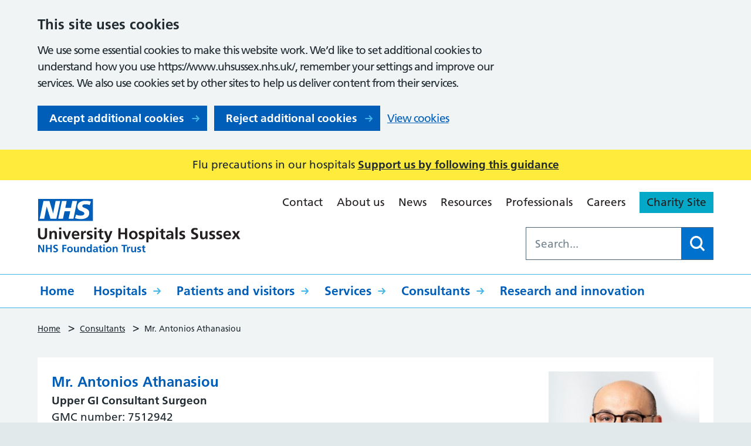

--- FILE ---
content_type: text/html; charset=UTF-8
request_url: https://www.uhsussex.nhs.uk/consultants/mr-antonios-athanasiou/
body_size: 10897
content:

<!DOCTYPE html>
<html lang="en-GB">

<head>
    <meta charset="UTF-8" />
    <meta name="viewport" content="width=device-width, initial-scale=1">
    <meta name="google-site-verification" content="" />

    <meta name="msapplication-TileColor" content="#da532c">
    <meta name="theme-color" content="#ffffff">
    <link rel="apple-touch-icon" sizes="180x180" href="https://www.uhsussex.nhs.uk/wp-content/themes/karabiner/assets/imgs/favicons/apple-touch-icon.png?ver=1766406126">
    <link rel="icon" type="image/png" sizes="32x32" href="https://www.uhsussex.nhs.uk/wp-content/themes/karabiner/assets/imgs/favicons/favicon-32x32.png?ver=1766406126">
    <link rel="icon" type="image/png" sizes="16x16" href="https://www.uhsussex.nhs.uk/wp-content/themes/karabiner/assets/imgs/favicons/favicon-16x16.png?ver=1766406126">
    <link rel="manifest" href="https://www.uhsussex.nhs.uk/wp-content/themes/karabiner/assets/imgs/favicons/manifest.json?ver=1766406126">
    <link rel="mask-icon" href="https://www.uhsussex.nhs.uk/wp-content/themes/karabiner/assets/imgs/favicons/safari-pinned-tab.svg?ver=1766406126" color="#625d5c">
    <link rel="stylesheet" href="https://www.uhsussex.nhs.uk/wp-content/themes/karabiner/assets/dist/style.css?ver=1766406126">

    <!-- Global site tag (gtag.js) - Google Analytics -->
    <script>
        window.dataLayer = window.dataLayer || [];

        function gtag() {
            dataLayer.push(arguments);
        }

        // Call the default command before gtag.js or Tag Manager runs to
        // adjust how the tags operate when they run.
        gtag('consent', 'default', {
            'ad_storage': 'denied',
            'ad_user_data': 'denied',
            'ad_personalization': 'denied',
            'analytics_storage': 'denied'
        });
    </script>
    <script async src="https://www.googletagmanager.com/gtag/js?id=G-JZTEWDEX0P"></script>
    <script>
        window.dataLayer = window.dataLayer || [];

        function gtag() {
            window.dataLayer.push(arguments);
        }
        gtag('js', new Date());
        gtag('config', 'G-JZTEWDEX0P');
    </script>

    <meta name='robots' content='index, follow, max-image-preview:large, max-snippet:-1, max-video-preview:-1' />
	<style>img:is([sizes="auto" i], [sizes^="auto," i]) { contain-intrinsic-size: 3000px 1500px }</style>
	
	<!-- This site is optimized with the Yoast SEO plugin v26.6 - https://yoast.com/wordpress/plugins/seo/ -->
	<title>Mr. Antonios Athanasiou - University Hospitals Sussex NHS Foundation Trust</title>
	<meta name="description" content="Mr Antonios Athanasiou is a Surgeon at UHSussex Foundation Trust." />
	<link rel="canonical" href="https://www.uhsussex.nhs.uk/consultants/mr-antonios-athanasiou/" />
	<meta property="og:locale" content="en_GB" />
	<meta property="og:type" content="article" />
	<meta property="og:title" content="Mr. Antonios Athanasiou - University Hospitals Sussex NHS Foundation Trust" />
	<meta property="og:description" content="Mr Antonios Athanasiou is a Surgeon at UHSussex Foundation Trust." />
	<meta property="og:url" content="https://www.uhsussex.nhs.uk/consultants/mr-antonios-athanasiou/" />
	<meta property="og:site_name" content="University Hospitals Sussex NHS Foundation Trust" />
	<meta property="article:modified_time" content="2023-06-23T10:37:06+00:00" />
	<meta property="og:image" content="https://www.uhsussex.nhs.uk/wp-content/uploads/2022/10/Mr-Antonios-Athanasiou.jpg" />
	<meta property="og:image:width" content="325" />
	<meta property="og:image:height" content="366" />
	<meta property="og:image:type" content="image/jpeg" />
	<meta name="twitter:card" content="summary_large_image" />
	<script type="application/ld+json" class="yoast-schema-graph">{"@context":"https://schema.org","@graph":[{"@type":"WebPage","@id":"https://www.uhsussex.nhs.uk/consultants/mr-antonios-athanasiou/","url":"https://www.uhsussex.nhs.uk/consultants/mr-antonios-athanasiou/","name":"Mr. Antonios Athanasiou - University Hospitals Sussex NHS Foundation Trust","isPartOf":{"@id":"https://www.uhsussex.nhs.uk/#website"},"primaryImageOfPage":{"@id":"https://www.uhsussex.nhs.uk/consultants/mr-antonios-athanasiou/#primaryimage"},"image":{"@id":"https://www.uhsussex.nhs.uk/consultants/mr-antonios-athanasiou/#primaryimage"},"thumbnailUrl":"https://www.uhsussex.nhs.uk/wp-content/uploads/2022/10/Mr-Antonios-Athanasiou.jpg","datePublished":"2022-10-14T13:52:18+00:00","dateModified":"2023-06-23T10:37:06+00:00","description":"Mr Antonios Athanasiou is a Surgeon at UHSussex Foundation Trust.","breadcrumb":{"@id":"https://www.uhsussex.nhs.uk/consultants/mr-antonios-athanasiou/#breadcrumb"},"inLanguage":"en-GB","potentialAction":[{"@type":"ReadAction","target":["https://www.uhsussex.nhs.uk/consultants/mr-antonios-athanasiou/"]}]},{"@type":"ImageObject","inLanguage":"en-GB","@id":"https://www.uhsussex.nhs.uk/consultants/mr-antonios-athanasiou/#primaryimage","url":"https://www.uhsussex.nhs.uk/wp-content/uploads/2022/10/Mr-Antonios-Athanasiou.jpg","contentUrl":"https://www.uhsussex.nhs.uk/wp-content/uploads/2022/10/Mr-Antonios-Athanasiou.jpg","width":325,"height":366,"caption":"Mr Antonios Athanasiou"},{"@type":"BreadcrumbList","@id":"https://www.uhsussex.nhs.uk/consultants/mr-antonios-athanasiou/#breadcrumb","itemListElement":[{"@type":"ListItem","position":1,"name":"Home","item":"https://www.uhsussex.nhs.uk/"},{"@type":"ListItem","position":2,"name":"Mr. Antonios Athanasiou"}]},{"@type":"WebSite","@id":"https://www.uhsussex.nhs.uk/#website","url":"https://www.uhsussex.nhs.uk/","name":"University Hospitals Sussex NHS Foundation Trust","description":"","potentialAction":[{"@type":"SearchAction","target":{"@type":"EntryPoint","urlTemplate":"https://www.uhsussex.nhs.uk/?s={search_term_string}"},"query-input":{"@type":"PropertyValueSpecification","valueRequired":true,"valueName":"search_term_string"}}],"inLanguage":"en-GB"}]}</script>
	<!-- / Yoast SEO plugin. -->


<link rel='dns-prefetch' href='//cc.cdn.civiccomputing.com' />
<link rel='dns-prefetch' href='//eu.libraryh3lp.com' />
<link rel='dns-prefetch' href='//www.google.com' />
<link rel='stylesheet' id='searchwp-forms-css' href='https://www.uhsussex.nhs.uk/wp-content/plugins/searchwp/assets/css/frontend/search-forms.min.css?ver=4.5.6' media='all' />
<script src="https://www.uhsussex.nhs.uk/wp-content/themes/karabiner/assets/js/vendor/jquery-3.6.0.min.js?ver=3.6.0" id="jquery-js"></script>
<link rel="https://api.w.org/" href="https://www.uhsussex.nhs.uk/wp-json/" /><link rel="alternate" title="JSON" type="application/json" href="https://www.uhsussex.nhs.uk/wp-json/wp/v2/consultants/10736" /><link rel='shortlink' href='https://www.uhsussex.nhs.uk/?p=10736' />
<link rel="alternate" title="oEmbed (JSON)" type="application/json+oembed" href="https://www.uhsussex.nhs.uk/wp-json/oembed/1.0/embed?url=https%3A%2F%2Fwww.uhsussex.nhs.uk%2Fconsultants%2Fmr-antonios-athanasiou%2F" />
<link rel="alternate" title="oEmbed (XML)" type="text/xml+oembed" href="https://www.uhsussex.nhs.uk/wp-json/oembed/1.0/embed?url=https%3A%2F%2Fwww.uhsussex.nhs.uk%2Fconsultants%2Fmr-antonios-athanasiou%2F&#038;format=xml" />
</head>

<body class="wp-singular consultants-template-default single single-consultants postid-10736 wp-theme-karabiner">
      <div class="ccc-govuk-wrapper">
    <div id="ccc-cookie-banner-govuk" class="govuk-cookie-banner cookie-banner ccc-cookie-banner fixed-top ccc-govuk-block-group" data-ccc-alternativeLang="true" data-nosnippet role="region" aria-label="Cookies Banner" hidden>
      <div class="govuk-cookie-banner__message govuk-width-container cookie-banner--main">
        <div class="govuk-grid-row">
          <div class="govuk-grid-column-two-thirds">
            <h2 class="govuk-cookie-banner__heading govuk-heading-m">This site uses cookies</h2>
            <div class="govuk-cookie-banner__content">
              <div class="govuk-body">
                We use some essential cookies to make this website work. We’d like to set additional cookies to understand how you use https://www.uhsussex.nhs.uk/, remember your settings and improve our services. We also use cookies set by other sites to help us deliver content from their services.              </div>
            </div>
          </div>
        </div>
        <div class="govuk-button-group">
          <button data-ccc-govuk="ccc-gov-uk-accept-settings" type="button" class="govuk-button cookie-banner-button--accept" data-module="govuk-button" value="accept">
            Accept additional cookies          </button>
          <button data-ccc-govuk="ccc-gov-uk-reject-settings" type="button" class="govuk-button  cookie-banner-button--reject" data-module="govuk-button" value="reject">
            Reject additional cookies          </button>
          <a class="govuk-link" href="https://www.uhsussex.nhs.uk/privacy/cookies/">View cookies</a>
        </div>
      </div>
      <div class="govuk-cookie-banner__message cookie-banner--accept govuk-width-container" role="alert" hidden>
        <div class="govuk-grid-row">
          <div class="govuk-grid-column-two-thirds">
            <div class="govuk-cookie-banner__content">
              <div class="govuk-body">You have accepted additional cookies. You <a href="https://www.uhsussex.nhs.uk/privacy/cookies/">can change your cookie settings</a> at any time.</div>
            </div>
          </div>
        </div>
        <div class="govuk-button-group">
          <button type="button" class="govuk-button cookie-banner-accept--hide" data-module="govuk-button" value="hide-accept">
            Close          </button>
        </div>
      </div>
      <div class="govuk-cookie-banner__message cookie-banner--reject govuk-width-container" role="alert" hidden>
        <div class="govuk-grid-row">
          <div class="govuk-grid-column-two-thirds">
            <div class="govuk-cookie-banner__content">
              <div class="govuk-body">You have rejected additional cookies. You <a href="https://www.uhsussex.nhs.uk/privacy/cookies/">can change your cookie settings</a> at any time.</div>
            </div>
          </div>
        </div>
        <div class="govuk-button-group">
          <button type="button" class="govuk-button cookie-banner-reject--hide " data-module="govuk-button" value="hide-reject">
            Close          </button>
        </div>
      </div>
    </div>
  </div>
<a href="#content-anchor" class="skiplink">Skip navigation</a>
<div class="alert-banner">
    <div class="u-wrapper">
        <p class="alert-banner__title">
            Flu precautions in our hospitals
                            <a href="https://www.uhsussex.nhs.uk/news/important-update-flu-precautions-in-our-hospitals/">Support us by following this guidance</a>
                    </p>
    </div>
</div>
<header class="site-header">
    <div class="u-wrapper">
        <div class="site-header__inner">
            <div class="site-header__logo">
                <a href="https://www.uhsussex.nhs.uk" title="University Hospitals Sussex NHS Foundation Trust Homepage" class="site-logo">
    <img class="site-logo__image" src="https://www.uhsussex.nhs.uk/wp-content/themes/karabiner/assets/imgs/logo.svg" alt="University Hospitals Sussex NHS Foundation Trust logo">
</a>
            </div>
            <div class="site-header__secondary">
                <div class="site-header__secondary-menu">
                                            <nav class="site-header__secondary-nav">
                                <ul aria-label="Secondary Menu" class="nav-secondary "><li class="nav-secondary__item  nav-secondary__item--151"><a href="https://www.uhsussex.nhs.uk/contact/" class="nav-secondary__link">Contact</a></li>
<li class="nav-secondary__item  nav-secondary__item--130"><a href="https://www.uhsussex.nhs.uk/about/" class="nav-secondary__link">About us</a></li>
<li class="nav-secondary__item  nav-secondary__item--16"><a href="https://www.uhsussex.nhs.uk/news/" class="nav-secondary__link">News</a></li>
<li class="nav-secondary__item  nav-secondary__item--134"><a href="https://www.uhsussex.nhs.uk/resources/" class="nav-secondary__link">Resources</a></li>
<li class="nav-secondary__item  nav-secondary__item--138"><a href="https://www.uhsussex.nhs.uk/professionals/" class="nav-secondary__link">Professionals</a></li>
<li class="nav-secondary__item  nav-secondary__item--136"><a href="https://www.uhsussex.nhs.uk/careers/" class="nav-secondary__link">Careers</a></li>
<li class="nav-secondary__item  nav-secondary__item--35149"><a href="https://www.myuhsussex.org/" class="nav-secondary__link">Charity Site</a></li>
</ul>

                        </nav>
                                    </div>

                                    <div class="site-header__search-form">
                        <form role="search" method="get" class="search-form" action="/">
    <label>
        <span class="screen-reader-text">Search for:</span>
        <input type="search" data-swplive="true" data-swpengine="default" class="search-field" placeholder="Search..." value="" name="s">
    </label>
    <!--<input type="submit" class="search-submit" value="Search">-->
    <button class="search-submit" type="submit">
        <span class="screen-reader-text">Search</span>
    </button>
</form>

                    </div>
                            </div>
        </div>
    </div>
    <div class="site-header__inner site-header__inner--with-keyline">
        <div class="site-header__primary">
            <div class="u-wrapper">
                    <ul aria-label="Primary Menu" class="nav-primary "><li class="nav-primary__item  nav-primary__item--2"><a href="https://www.uhsussex.nhs.uk/" class="nav-primary__link">Home</a></li>
<li class="nav-primary__item  nav-primary__item--parent  nav-primary__item--104"><a href="https://www.uhsussex.nhs.uk/hospitals/" class="nav-primary__link">Hospitals</a><div class="nav-primary__dropdown"><nav class="mega-menu">
    <div class="u-wrapper">
        <div class="mega-menu__content">
            <h2 class="mega-menu__title">Our hospitals</h2>
            <ul class="child-pages-menu">
            <li class="child-pages-menu__item">
            <a href="https://www.uhsussex.nhs.uk/hospitals/royal-sussex-county-hospital/" class="child-pages-menu__link">Royal Sussex County Hospital</a>
        </li>
            <li class="child-pages-menu__item">
            <a href="https://www.uhsussex.nhs.uk/hospitals/royal-alexandra-childrens-hospital/" class="child-pages-menu__link">Royal Alexandra Children’s Hospital</a>
        </li>
            <li class="child-pages-menu__item">
            <a href="https://www.uhsussex.nhs.uk/hospitals/sussex-eye-hospital/" class="child-pages-menu__link">Sussex Eye Hospital</a>
        </li>
            <li class="child-pages-menu__item">
            <a href="https://www.uhsussex.nhs.uk/hospitals/princess-royal-hospital/" class="child-pages-menu__link">Princess Royal Hospital</a>
        </li>
            <li class="child-pages-menu__item">
            <a href="https://www.uhsussex.nhs.uk/hospitals/st-richards-hospital/" class="child-pages-menu__link">St Richard’s Hospital</a>
        </li>
            <li class="child-pages-menu__item">
            <a href="https://www.uhsussex.nhs.uk/hospitals/southlands-hospital/" class="child-pages-menu__link">Southlands Hospital</a>
        </li>
            <li class="child-pages-menu__item">
            <a href="https://www.uhsussex.nhs.uk/hospitals/worthing-hospital/" class="child-pages-menu__link">Worthing Hospital</a>
        </li>
    </ul>

                    </div>
        
        
            </div>
</nav>
</div></li>
<li class="nav-primary__item  nav-primary__item--parent  nav-primary__item--74"><a href="https://www.uhsussex.nhs.uk/patients-and-visitors/" class="nav-primary__link">Patients and visitors</a><div class="nav-primary__dropdown"><nav class="mega-menu">
    <div class="u-wrapper">
        <div class="mega-menu__content">
            <h2 class="mega-menu__title">In this section</h2>
            <ul class="child-pages-menu">
            <li class="child-pages-menu__item">
            <a href="/services/accident-emergency/" class="child-pages-menu__link">Is it an emergency?</a>
        </li>
            <li class="child-pages-menu__item">
            <a href="https://www.uhsussex.nhs.uk/patients-and-visitors/appointments/" class="child-pages-menu__link">Appointments</a>
        </li>
            <li class="child-pages-menu__item">
            <a href="https://www.uhsussex.nhs.uk/patients-and-visitors/video-appointments/" class="child-pages-menu__link">Video consultations</a>
        </li>
            <li class="child-pages-menu__item">
            <a href="https://www.uhsussex.nhs.uk/patients-and-visitors/staying-hospital/" class="child-pages-menu__link">Staying with us</a>
        </li>
            <li class="child-pages-menu__item">
            <a href="https://www.uhsussex.nhs.uk/resources/?search=&#038;location=all&#038;department=all&#038;audience=all&#038;type=patient-information-leaflet" class="child-pages-menu__link">Information leaflets</a>
        </li>
            <li class="child-pages-menu__item">
            <a href="https://www.uhsussex.nhs.uk/patients-and-visitors/patients-visitors/" class="child-pages-menu__link">Information for visitors</a>
        </li>
            <li class="child-pages-menu__item">
            <a href="https://www.uhsussex.nhs.uk/patients-and-visitors/digital-communications-patient-hub/" class="child-pages-menu__link">Digital communication</a>
        </li>
            <li class="child-pages-menu__item">
            <a href="https://www.uhsussex.nhs.uk/patients-and-visitors/patient-transport/" class="child-pages-menu__link">Patient transport</a>
        </li>
            <li class="child-pages-menu__item">
            <a href="https://www.uhsussex.nhs.uk/patients-and-visitors/support/" class="child-pages-menu__link">Help and support</a>
        </li>
            <li class="child-pages-menu__item">
            <a href="https://www.uhsussex.nhs.uk/patients-and-visitors/waiting/" class="child-pages-menu__link">Waiting times</a>
        </li>
            <li class="child-pages-menu__item">
            <a href="https://www.uhsussex.nhs.uk/patients-and-visitors/records/" class="child-pages-menu__link">Access to health records</a>
        </li>
            <li class="child-pages-menu__item">
            <a href="https://www.uhsussex.nhs.uk/patients-and-visitors/get-involved/" class="child-pages-menu__link">Get involved</a>
        </li>
            <li class="child-pages-menu__item">
            <a href="https://www.uhsussex.nhs.uk/patients-and-visitors/volunteer/" class="child-pages-menu__link">Volunteering</a>
        </li>
            <li class="child-pages-menu__item">
            <a href="https://www.uhsussex.nhs.uk/patients-and-visitors/returning-equipment/" class="child-pages-menu__link">Returning medical equipment</a>
        </li>
            <li class="child-pages-menu__item">
            <a href="https://www.uhsussex.nhs.uk/patients-and-visitors/overseas/" class="child-pages-menu__link">Overseas patients</a>
        </li>
            <li class="child-pages-menu__item">
            <a href="https://www.uhsussex.nhs.uk/patients-and-visitors/private/" class="child-pages-menu__link">Private patients</a>
        </li>
    </ul>

                    </div>
        
        
            </div>
</nav>
</div></li>
<li class="nav-primary__item  nav-primary__item--parent  nav-primary__item--106"><a href="https://www.uhsussex.nhs.uk/services/" class="nav-primary__link">Services</a><div class="nav-primary__dropdown"><nav class="mega-menu">
    <div class="u-wrapper">
        <div class="mega-menu__content">
            <h2 class="mega-menu__title">Find a service</h2>
            <section class="a-z-group">
    <div class="a-z-group__info">
            </div>

    <ol class="a-z-group__grid" aria-label="A to Z links">
                    <li class="a-z-group__grid-item">
                


    <a class="a-z-button " href="https://www.uhsussex.nhs.uk/services/?filter_letter=A">
        A
    </a>

            </li>
                    <li class="a-z-group__grid-item">
                


    <a class="a-z-button " href="https://www.uhsussex.nhs.uk/services/?filter_letter=B">
        B
    </a>

            </li>
                    <li class="a-z-group__grid-item">
                


    <a class="a-z-button " href="https://www.uhsussex.nhs.uk/services/?filter_letter=C">
        C
    </a>

            </li>
                    <li class="a-z-group__grid-item">
                


    <a class="a-z-button " href="https://www.uhsussex.nhs.uk/services/?filter_letter=D">
        D
    </a>

            </li>
                    <li class="a-z-group__grid-item">
                


    <a class="a-z-button " href="https://www.uhsussex.nhs.uk/services/?filter_letter=E">
        E
    </a>

            </li>
                    <li class="a-z-group__grid-item">
                


    <a class="a-z-button " href="https://www.uhsussex.nhs.uk/services/?filter_letter=F">
        F
    </a>

            </li>
                    <li class="a-z-group__grid-item">
                


    <a class="a-z-button " href="https://www.uhsussex.nhs.uk/services/?filter_letter=G">
        G
    </a>

            </li>
                    <li class="a-z-group__grid-item">
                


    <a class="a-z-button " href="https://www.uhsussex.nhs.uk/services/?filter_letter=H">
        H
    </a>

            </li>
                    <li class="a-z-group__grid-item">
                


    <a class="a-z-button " href="https://www.uhsussex.nhs.uk/services/?filter_letter=I">
        I
    </a>

            </li>
                    <li class="a-z-group__grid-item">
                


    <span class="a-z-button a-z-button--disabled">
        J
    </span>

            </li>
                    <li class="a-z-group__grid-item">
                


    <a class="a-z-button " href="https://www.uhsussex.nhs.uk/services/?filter_letter=K">
        K
    </a>

            </li>
                    <li class="a-z-group__grid-item">
                


    <a class="a-z-button " href="https://www.uhsussex.nhs.uk/services/?filter_letter=L">
        L
    </a>

            </li>
                    <li class="a-z-group__grid-item">
                


    <a class="a-z-button " href="https://www.uhsussex.nhs.uk/services/?filter_letter=M">
        M
    </a>

            </li>
                    <li class="a-z-group__grid-item">
                


    <a class="a-z-button " href="https://www.uhsussex.nhs.uk/services/?filter_letter=N">
        N
    </a>

            </li>
                    <li class="a-z-group__grid-item">
                


    <a class="a-z-button " href="https://www.uhsussex.nhs.uk/services/?filter_letter=O">
        O
    </a>

            </li>
                    <li class="a-z-group__grid-item">
                


    <a class="a-z-button " href="https://www.uhsussex.nhs.uk/services/?filter_letter=P">
        P
    </a>

            </li>
                    <li class="a-z-group__grid-item">
                


    <span class="a-z-button a-z-button--disabled">
        Q
    </span>

            </li>
                    <li class="a-z-group__grid-item">
                


    <a class="a-z-button " href="https://www.uhsussex.nhs.uk/services/?filter_letter=R">
        R
    </a>

            </li>
                    <li class="a-z-group__grid-item">
                


    <a class="a-z-button " href="https://www.uhsussex.nhs.uk/services/?filter_letter=S">
        S
    </a>

            </li>
                    <li class="a-z-group__grid-item">
                


    <a class="a-z-button " href="https://www.uhsussex.nhs.uk/services/?filter_letter=T">
        T
    </a>

            </li>
                    <li class="a-z-group__grid-item">
                


    <a class="a-z-button " href="https://www.uhsussex.nhs.uk/services/?filter_letter=U">
        U
    </a>

            </li>
                    <li class="a-z-group__grid-item">
                


    <a class="a-z-button " href="https://www.uhsussex.nhs.uk/services/?filter_letter=V">
        V
    </a>

            </li>
                    <li class="a-z-group__grid-item">
                


    <a class="a-z-button " href="https://www.uhsussex.nhs.uk/services/?filter_letter=W">
        W
    </a>

            </li>
                    <li class="a-z-group__grid-item">
                


    <a class="a-z-button " href="https://www.uhsussex.nhs.uk/services/?filter_letter=X">
        X
    </a>

            </li>
                    <li class="a-z-group__grid-item">
                


    <a class="a-z-button " href="https://www.uhsussex.nhs.uk/services/?filter_letter=Y">
        Y
    </a>

            </li>
                    <li class="a-z-group__grid-item">
                


    <span class="a-z-button a-z-button--disabled">
        Z
    </span>

            </li>
            </ol>
</section>

                    </div>
        
                    <aside class="mega-menu__panel">
                <h3 class="mega-menu__panel-title">Can’t make your appointment?</h3>
                <p class="mega-menu__panel-text">Complete our online form to let us know you need to cancel or rearrange.</p>
                





   
<a class="button" href="https://www.uhsussex.nhs.uk/patients-and-visitors/appointments/rearrange-or-cancel-your-appointment/" >
    Change or cancel an appointment
    </a>

            </aside>
        
            </div>
</nav>
</div></li>
<li class="nav-primary__item  nav-primary__item--parent  nav-primary__item--108"><a href="https://www.uhsussex.nhs.uk/consultants/" class="nav-primary__link">Consultants</a><div class="nav-primary__dropdown"><nav class="mega-menu">
    <div class="u-wrapper">
        <div class="mega-menu__content">
            <h2 class="mega-menu__title">Find a consultant</h2>
            <section class="a-z-group">
    <div class="a-z-group__info">
            </div>

    <ol class="a-z-group__grid" aria-label="A to Z links">
                    <li class="a-z-group__grid-item">
                


    <a class="a-z-button " href="https://www.uhsussex.nhs.uk/consultants/?filter_letter=A">
        A
    </a>

            </li>
                    <li class="a-z-group__grid-item">
                


    <a class="a-z-button " href="https://www.uhsussex.nhs.uk/consultants/?filter_letter=B">
        B
    </a>

            </li>
                    <li class="a-z-group__grid-item">
                


    <a class="a-z-button " href="https://www.uhsussex.nhs.uk/consultants/?filter_letter=C">
        C
    </a>

            </li>
                    <li class="a-z-group__grid-item">
                


    <a class="a-z-button " href="https://www.uhsussex.nhs.uk/consultants/?filter_letter=D">
        D
    </a>

            </li>
                    <li class="a-z-group__grid-item">
                


    <a class="a-z-button " href="https://www.uhsussex.nhs.uk/consultants/?filter_letter=E">
        E
    </a>

            </li>
                    <li class="a-z-group__grid-item">
                


    <a class="a-z-button " href="https://www.uhsussex.nhs.uk/consultants/?filter_letter=F">
        F
    </a>

            </li>
                    <li class="a-z-group__grid-item">
                


    <a class="a-z-button " href="https://www.uhsussex.nhs.uk/consultants/?filter_letter=G">
        G
    </a>

            </li>
                    <li class="a-z-group__grid-item">
                


    <a class="a-z-button " href="https://www.uhsussex.nhs.uk/consultants/?filter_letter=H">
        H
    </a>

            </li>
                    <li class="a-z-group__grid-item">
                


    <a class="a-z-button " href="https://www.uhsussex.nhs.uk/consultants/?filter_letter=I">
        I
    </a>

            </li>
                    <li class="a-z-group__grid-item">
                


    <a class="a-z-button " href="https://www.uhsussex.nhs.uk/consultants/?filter_letter=J">
        J
    </a>

            </li>
                    <li class="a-z-group__grid-item">
                


    <a class="a-z-button " href="https://www.uhsussex.nhs.uk/consultants/?filter_letter=K">
        K
    </a>

            </li>
                    <li class="a-z-group__grid-item">
                


    <a class="a-z-button " href="https://www.uhsussex.nhs.uk/consultants/?filter_letter=L">
        L
    </a>

            </li>
                    <li class="a-z-group__grid-item">
                


    <a class="a-z-button " href="https://www.uhsussex.nhs.uk/consultants/?filter_letter=M">
        M
    </a>

            </li>
                    <li class="a-z-group__grid-item">
                


    <a class="a-z-button " href="https://www.uhsussex.nhs.uk/consultants/?filter_letter=N">
        N
    </a>

            </li>
                    <li class="a-z-group__grid-item">
                


    <a class="a-z-button " href="https://www.uhsussex.nhs.uk/consultants/?filter_letter=O">
        O
    </a>

            </li>
                    <li class="a-z-group__grid-item">
                


    <a class="a-z-button " href="https://www.uhsussex.nhs.uk/consultants/?filter_letter=P">
        P
    </a>

            </li>
                    <li class="a-z-group__grid-item">
                


    <a class="a-z-button " href="https://www.uhsussex.nhs.uk/consultants/?filter_letter=Q">
        Q
    </a>

            </li>
                    <li class="a-z-group__grid-item">
                


    <a class="a-z-button " href="https://www.uhsussex.nhs.uk/consultants/?filter_letter=R">
        R
    </a>

            </li>
                    <li class="a-z-group__grid-item">
                


    <a class="a-z-button " href="https://www.uhsussex.nhs.uk/consultants/?filter_letter=S">
        S
    </a>

            </li>
                    <li class="a-z-group__grid-item">
                


    <a class="a-z-button " href="https://www.uhsussex.nhs.uk/consultants/?filter_letter=T">
        T
    </a>

            </li>
                    <li class="a-z-group__grid-item">
                


    <a class="a-z-button " href="https://www.uhsussex.nhs.uk/consultants/?filter_letter=U">
        U
    </a>

            </li>
                    <li class="a-z-group__grid-item">
                


    <a class="a-z-button " href="https://www.uhsussex.nhs.uk/consultants/?filter_letter=V">
        V
    </a>

            </li>
                    <li class="a-z-group__grid-item">
                


    <a class="a-z-button " href="https://www.uhsussex.nhs.uk/consultants/?filter_letter=W">
        W
    </a>

            </li>
                    <li class="a-z-group__grid-item">
                


    <span class="a-z-button a-z-button--disabled">
        X
    </span>

            </li>
                    <li class="a-z-group__grid-item">
                


    <a class="a-z-button " href="https://www.uhsussex.nhs.uk/consultants/?filter_letter=Y">
        Y
    </a>

            </li>
                    <li class="a-z-group__grid-item">
                


    <a class="a-z-button " href="https://www.uhsussex.nhs.uk/consultants/?filter_letter=Z">
        Z
    </a>

            </li>
            </ol>
</section>

                    </div>
        
        
            </div>
</nav>
</div></li>
<li class="nav-primary__item  nav-primary__item--95"><a href="https://www.uhsussex.nhs.uk/research-and-innovation/" class="nav-primary__link">Research and innovation</a></li>
</ul>

            </div>
        </div>
    </div>
    <nav class="site-header__mobile-nav">
        <div class="site-header__menu-toggle">
            <button id="js-toggle-nav" class="button-menu-toggle" aria-expanded="false" aria-label="Open Menu">
    <span id="js-toggle-menu-text" class='button-menu-toggle__text' aria-hidden='true'>Menu</span>
    <svg class="button-menu-toggle__svg" viewBox="0 0 100 100">
        <line class="button-menu-toggle__line  button-menu-toggle__line--1" x1="20" y1="50" x2="80" y2="50" />
        <line class="button-menu-toggle__line  button-menu-toggle__line--2" x1="20" y1="50" x2="80" y2="50" />
        <line class="button-menu-toggle__line  button-menu-toggle__line--3" x1="20" y1="50" x2="80" y2="50" />
    </svg>
</button>

        </div>

        <div class="site-header__mobile-content" id="js-mobile-nav">
            <div class="site-header__mobile-search">
                <form role="search" method="get" class="search-form" action="/">
    <label>
        <span class="screen-reader-text">Search for:</span>
        <input type="search" data-swplive="true" data-swpengine="default" class="search-field" placeholder="Search..." value="" name="s">
    </label>
    <!--<input type="submit" class="search-submit" value="Search">-->
    <button class="search-submit" type="submit">
        <span class="screen-reader-text">Search</span>
    </button>
</form>

            </div>

                <ul aria-label="Primary Menu" class="nav-mobile-primary "><li class="nav-mobile-primary__item  nav-mobile-primary__item--2"><a href="https://www.uhsussex.nhs.uk/" class="nav-mobile-primary__link">Home</a></li>
<li class="nav-mobile-primary__item  nav-mobile-primary__item--parent  nav-mobile-primary__item--104"><button class="nav-mobile-primary__link--button">Hospitals</button><div class="nav-mobile-primary__dropdown"><nav class="mega-menu">
    <div class="u-wrapper">
        <div class="mega-menu__content">
            <h2 class="mega-menu__title">Our hospitals</h2>
            <ul class="child-pages-menu">
            <li class="child-pages-menu__item">
            <a href="https://www.uhsussex.nhs.uk/hospitals/royal-sussex-county-hospital/" class="child-pages-menu__link">Royal Sussex County Hospital</a>
        </li>
            <li class="child-pages-menu__item">
            <a href="https://www.uhsussex.nhs.uk/hospitals/royal-alexandra-childrens-hospital/" class="child-pages-menu__link">Royal Alexandra Children’s Hospital</a>
        </li>
            <li class="child-pages-menu__item">
            <a href="https://www.uhsussex.nhs.uk/hospitals/sussex-eye-hospital/" class="child-pages-menu__link">Sussex Eye Hospital</a>
        </li>
            <li class="child-pages-menu__item">
            <a href="https://www.uhsussex.nhs.uk/hospitals/princess-royal-hospital/" class="child-pages-menu__link">Princess Royal Hospital</a>
        </li>
            <li class="child-pages-menu__item">
            <a href="https://www.uhsussex.nhs.uk/hospitals/st-richards-hospital/" class="child-pages-menu__link">St Richard’s Hospital</a>
        </li>
            <li class="child-pages-menu__item">
            <a href="https://www.uhsussex.nhs.uk/hospitals/southlands-hospital/" class="child-pages-menu__link">Southlands Hospital</a>
        </li>
            <li class="child-pages-menu__item">
            <a href="https://www.uhsussex.nhs.uk/hospitals/worthing-hospital/" class="child-pages-menu__link">Worthing Hospital</a>
        </li>
    </ul>

                    </div>
        
        
                    <a href="https://www.uhsussex.nhs.uk/hospitals/" class="mega-menu__parent-link">Browse Hospitals</a>
            </div>
</nav>
</div></li>
<li class="nav-mobile-primary__item  nav-mobile-primary__item--parent  nav-mobile-primary__item--74"><button class="nav-mobile-primary__link--button">Patients and visitors</button><div class="nav-mobile-primary__dropdown"><nav class="mega-menu">
    <div class="u-wrapper">
        <div class="mega-menu__content">
            <h2 class="mega-menu__title">In this section</h2>
            <ul class="child-pages-menu">
            <li class="child-pages-menu__item">
            <a href="/services/accident-emergency/" class="child-pages-menu__link">Is it an emergency?</a>
        </li>
            <li class="child-pages-menu__item">
            <a href="https://www.uhsussex.nhs.uk/patients-and-visitors/appointments/" class="child-pages-menu__link">Appointments</a>
        </li>
            <li class="child-pages-menu__item">
            <a href="https://www.uhsussex.nhs.uk/patients-and-visitors/video-appointments/" class="child-pages-menu__link">Video consultations</a>
        </li>
            <li class="child-pages-menu__item">
            <a href="https://www.uhsussex.nhs.uk/patients-and-visitors/staying-hospital/" class="child-pages-menu__link">Staying with us</a>
        </li>
            <li class="child-pages-menu__item">
            <a href="https://www.uhsussex.nhs.uk/resources/?search=&#038;location=all&#038;department=all&#038;audience=all&#038;type=patient-information-leaflet" class="child-pages-menu__link">Information leaflets</a>
        </li>
            <li class="child-pages-menu__item">
            <a href="https://www.uhsussex.nhs.uk/patients-and-visitors/patients-visitors/" class="child-pages-menu__link">Information for visitors</a>
        </li>
            <li class="child-pages-menu__item">
            <a href="https://www.uhsussex.nhs.uk/patients-and-visitors/digital-communications-patient-hub/" class="child-pages-menu__link">Digital communication</a>
        </li>
            <li class="child-pages-menu__item">
            <a href="https://www.uhsussex.nhs.uk/patients-and-visitors/patient-transport/" class="child-pages-menu__link">Patient transport</a>
        </li>
            <li class="child-pages-menu__item">
            <a href="https://www.uhsussex.nhs.uk/patients-and-visitors/support/" class="child-pages-menu__link">Help and support</a>
        </li>
            <li class="child-pages-menu__item">
            <a href="https://www.uhsussex.nhs.uk/patients-and-visitors/waiting/" class="child-pages-menu__link">Waiting times</a>
        </li>
            <li class="child-pages-menu__item">
            <a href="https://www.uhsussex.nhs.uk/patients-and-visitors/records/" class="child-pages-menu__link">Access to health records</a>
        </li>
            <li class="child-pages-menu__item">
            <a href="https://www.uhsussex.nhs.uk/patients-and-visitors/get-involved/" class="child-pages-menu__link">Get involved</a>
        </li>
            <li class="child-pages-menu__item">
            <a href="https://www.uhsussex.nhs.uk/patients-and-visitors/volunteer/" class="child-pages-menu__link">Volunteering</a>
        </li>
            <li class="child-pages-menu__item">
            <a href="https://www.uhsussex.nhs.uk/patients-and-visitors/returning-equipment/" class="child-pages-menu__link">Returning medical equipment</a>
        </li>
            <li class="child-pages-menu__item">
            <a href="https://www.uhsussex.nhs.uk/patients-and-visitors/overseas/" class="child-pages-menu__link">Overseas patients</a>
        </li>
            <li class="child-pages-menu__item">
            <a href="https://www.uhsussex.nhs.uk/patients-and-visitors/private/" class="child-pages-menu__link">Private patients</a>
        </li>
    </ul>

                    </div>
        
        
                    <a href="https://www.uhsussex.nhs.uk/patients-and-visitors/" class="mega-menu__parent-link">Browse Patients and visitors</a>
            </div>
</nav>
</div></li>
<li class="nav-mobile-primary__item  nav-mobile-primary__item--parent  nav-mobile-primary__item--106"><button class="nav-mobile-primary__link--button">Services</button><div class="nav-mobile-primary__dropdown"><nav class="mega-menu">
    <div class="u-wrapper">
        <div class="mega-menu__content">
            <h2 class="mega-menu__title">Find a service</h2>
            <section class="a-z-group">
    <div class="a-z-group__info">
            </div>

    <ol class="a-z-group__grid" aria-label="A to Z links">
                    <li class="a-z-group__grid-item">
                


    <a class="a-z-button " href="https://www.uhsussex.nhs.uk/services/?filter_letter=A">
        A
    </a>

            </li>
                    <li class="a-z-group__grid-item">
                


    <a class="a-z-button " href="https://www.uhsussex.nhs.uk/services/?filter_letter=B">
        B
    </a>

            </li>
                    <li class="a-z-group__grid-item">
                


    <a class="a-z-button " href="https://www.uhsussex.nhs.uk/services/?filter_letter=C">
        C
    </a>

            </li>
                    <li class="a-z-group__grid-item">
                


    <a class="a-z-button " href="https://www.uhsussex.nhs.uk/services/?filter_letter=D">
        D
    </a>

            </li>
                    <li class="a-z-group__grid-item">
                


    <a class="a-z-button " href="https://www.uhsussex.nhs.uk/services/?filter_letter=E">
        E
    </a>

            </li>
                    <li class="a-z-group__grid-item">
                


    <a class="a-z-button " href="https://www.uhsussex.nhs.uk/services/?filter_letter=F">
        F
    </a>

            </li>
                    <li class="a-z-group__grid-item">
                


    <a class="a-z-button " href="https://www.uhsussex.nhs.uk/services/?filter_letter=G">
        G
    </a>

            </li>
                    <li class="a-z-group__grid-item">
                


    <a class="a-z-button " href="https://www.uhsussex.nhs.uk/services/?filter_letter=H">
        H
    </a>

            </li>
                    <li class="a-z-group__grid-item">
                


    <a class="a-z-button " href="https://www.uhsussex.nhs.uk/services/?filter_letter=I">
        I
    </a>

            </li>
                    <li class="a-z-group__grid-item">
                


    <span class="a-z-button a-z-button--disabled">
        J
    </span>

            </li>
                    <li class="a-z-group__grid-item">
                


    <a class="a-z-button " href="https://www.uhsussex.nhs.uk/services/?filter_letter=K">
        K
    </a>

            </li>
                    <li class="a-z-group__grid-item">
                


    <a class="a-z-button " href="https://www.uhsussex.nhs.uk/services/?filter_letter=L">
        L
    </a>

            </li>
                    <li class="a-z-group__grid-item">
                


    <a class="a-z-button " href="https://www.uhsussex.nhs.uk/services/?filter_letter=M">
        M
    </a>

            </li>
                    <li class="a-z-group__grid-item">
                


    <a class="a-z-button " href="https://www.uhsussex.nhs.uk/services/?filter_letter=N">
        N
    </a>

            </li>
                    <li class="a-z-group__grid-item">
                


    <a class="a-z-button " href="https://www.uhsussex.nhs.uk/services/?filter_letter=O">
        O
    </a>

            </li>
                    <li class="a-z-group__grid-item">
                


    <a class="a-z-button " href="https://www.uhsussex.nhs.uk/services/?filter_letter=P">
        P
    </a>

            </li>
                    <li class="a-z-group__grid-item">
                


    <span class="a-z-button a-z-button--disabled">
        Q
    </span>

            </li>
                    <li class="a-z-group__grid-item">
                


    <a class="a-z-button " href="https://www.uhsussex.nhs.uk/services/?filter_letter=R">
        R
    </a>

            </li>
                    <li class="a-z-group__grid-item">
                


    <a class="a-z-button " href="https://www.uhsussex.nhs.uk/services/?filter_letter=S">
        S
    </a>

            </li>
                    <li class="a-z-group__grid-item">
                


    <a class="a-z-button " href="https://www.uhsussex.nhs.uk/services/?filter_letter=T">
        T
    </a>

            </li>
                    <li class="a-z-group__grid-item">
                


    <a class="a-z-button " href="https://www.uhsussex.nhs.uk/services/?filter_letter=U">
        U
    </a>

            </li>
                    <li class="a-z-group__grid-item">
                


    <a class="a-z-button " href="https://www.uhsussex.nhs.uk/services/?filter_letter=V">
        V
    </a>

            </li>
                    <li class="a-z-group__grid-item">
                


    <a class="a-z-button " href="https://www.uhsussex.nhs.uk/services/?filter_letter=W">
        W
    </a>

            </li>
                    <li class="a-z-group__grid-item">
                


    <a class="a-z-button " href="https://www.uhsussex.nhs.uk/services/?filter_letter=X">
        X
    </a>

            </li>
                    <li class="a-z-group__grid-item">
                


    <a class="a-z-button " href="https://www.uhsussex.nhs.uk/services/?filter_letter=Y">
        Y
    </a>

            </li>
                    <li class="a-z-group__grid-item">
                


    <span class="a-z-button a-z-button--disabled">
        Z
    </span>

            </li>
            </ol>
</section>

                    </div>
        
                    <aside class="mega-menu__panel">
                <h3 class="mega-menu__panel-title">Can’t make your appointment?</h3>
                <p class="mega-menu__panel-text">Complete our online form to let us know you need to cancel or rearrange.</p>
                





   
<a class="button" href="https://www.uhsussex.nhs.uk/patients-and-visitors/appointments/rearrange-or-cancel-your-appointment/" >
    Change or cancel an appointment
    </a>

            </aside>
        
                    <a href="https://www.uhsussex.nhs.uk/services/" class="mega-menu__parent-link">Browse Services</a>
            </div>
</nav>
</div></li>
<li class="nav-mobile-primary__item  nav-mobile-primary__item--parent  nav-mobile-primary__item--108"><button class="nav-mobile-primary__link--button">Consultants</button><div class="nav-mobile-primary__dropdown"><nav class="mega-menu">
    <div class="u-wrapper">
        <div class="mega-menu__content">
            <h2 class="mega-menu__title">Find a consultant</h2>
            <section class="a-z-group">
    <div class="a-z-group__info">
            </div>

    <ol class="a-z-group__grid" aria-label="A to Z links">
                    <li class="a-z-group__grid-item">
                


    <a class="a-z-button " href="https://www.uhsussex.nhs.uk/consultants/?filter_letter=A">
        A
    </a>

            </li>
                    <li class="a-z-group__grid-item">
                


    <a class="a-z-button " href="https://www.uhsussex.nhs.uk/consultants/?filter_letter=B">
        B
    </a>

            </li>
                    <li class="a-z-group__grid-item">
                


    <a class="a-z-button " href="https://www.uhsussex.nhs.uk/consultants/?filter_letter=C">
        C
    </a>

            </li>
                    <li class="a-z-group__grid-item">
                


    <a class="a-z-button " href="https://www.uhsussex.nhs.uk/consultants/?filter_letter=D">
        D
    </a>

            </li>
                    <li class="a-z-group__grid-item">
                


    <a class="a-z-button " href="https://www.uhsussex.nhs.uk/consultants/?filter_letter=E">
        E
    </a>

            </li>
                    <li class="a-z-group__grid-item">
                


    <a class="a-z-button " href="https://www.uhsussex.nhs.uk/consultants/?filter_letter=F">
        F
    </a>

            </li>
                    <li class="a-z-group__grid-item">
                


    <a class="a-z-button " href="https://www.uhsussex.nhs.uk/consultants/?filter_letter=G">
        G
    </a>

            </li>
                    <li class="a-z-group__grid-item">
                


    <a class="a-z-button " href="https://www.uhsussex.nhs.uk/consultants/?filter_letter=H">
        H
    </a>

            </li>
                    <li class="a-z-group__grid-item">
                


    <a class="a-z-button " href="https://www.uhsussex.nhs.uk/consultants/?filter_letter=I">
        I
    </a>

            </li>
                    <li class="a-z-group__grid-item">
                


    <a class="a-z-button " href="https://www.uhsussex.nhs.uk/consultants/?filter_letter=J">
        J
    </a>

            </li>
                    <li class="a-z-group__grid-item">
                


    <a class="a-z-button " href="https://www.uhsussex.nhs.uk/consultants/?filter_letter=K">
        K
    </a>

            </li>
                    <li class="a-z-group__grid-item">
                


    <a class="a-z-button " href="https://www.uhsussex.nhs.uk/consultants/?filter_letter=L">
        L
    </a>

            </li>
                    <li class="a-z-group__grid-item">
                


    <a class="a-z-button " href="https://www.uhsussex.nhs.uk/consultants/?filter_letter=M">
        M
    </a>

            </li>
                    <li class="a-z-group__grid-item">
                


    <a class="a-z-button " href="https://www.uhsussex.nhs.uk/consultants/?filter_letter=N">
        N
    </a>

            </li>
                    <li class="a-z-group__grid-item">
                


    <a class="a-z-button " href="https://www.uhsussex.nhs.uk/consultants/?filter_letter=O">
        O
    </a>

            </li>
                    <li class="a-z-group__grid-item">
                


    <a class="a-z-button " href="https://www.uhsussex.nhs.uk/consultants/?filter_letter=P">
        P
    </a>

            </li>
                    <li class="a-z-group__grid-item">
                


    <a class="a-z-button " href="https://www.uhsussex.nhs.uk/consultants/?filter_letter=Q">
        Q
    </a>

            </li>
                    <li class="a-z-group__grid-item">
                


    <a class="a-z-button " href="https://www.uhsussex.nhs.uk/consultants/?filter_letter=R">
        R
    </a>

            </li>
                    <li class="a-z-group__grid-item">
                


    <a class="a-z-button " href="https://www.uhsussex.nhs.uk/consultants/?filter_letter=S">
        S
    </a>

            </li>
                    <li class="a-z-group__grid-item">
                


    <a class="a-z-button " href="https://www.uhsussex.nhs.uk/consultants/?filter_letter=T">
        T
    </a>

            </li>
                    <li class="a-z-group__grid-item">
                


    <a class="a-z-button " href="https://www.uhsussex.nhs.uk/consultants/?filter_letter=U">
        U
    </a>

            </li>
                    <li class="a-z-group__grid-item">
                


    <a class="a-z-button " href="https://www.uhsussex.nhs.uk/consultants/?filter_letter=V">
        V
    </a>

            </li>
                    <li class="a-z-group__grid-item">
                


    <a class="a-z-button " href="https://www.uhsussex.nhs.uk/consultants/?filter_letter=W">
        W
    </a>

            </li>
                    <li class="a-z-group__grid-item">
                


    <span class="a-z-button a-z-button--disabled">
        X
    </span>

            </li>
                    <li class="a-z-group__grid-item">
                


    <a class="a-z-button " href="https://www.uhsussex.nhs.uk/consultants/?filter_letter=Y">
        Y
    </a>

            </li>
                    <li class="a-z-group__grid-item">
                


    <a class="a-z-button " href="https://www.uhsussex.nhs.uk/consultants/?filter_letter=Z">
        Z
    </a>

            </li>
            </ol>
</section>

                    </div>
        
        
                    <a href="https://www.uhsussex.nhs.uk/consultants/" class="mega-menu__parent-link">Browse Consultants</a>
            </div>
</nav>
</div></li>
<li class="nav-mobile-primary__item  nav-mobile-primary__item--95"><a href="https://www.uhsussex.nhs.uk/research-and-innovation/" class="nav-mobile-primary__link">Research and innovation</a></li>
</ul>

                <ul aria-label="Secondary Menu" class="nav-mobile-secondary "><li class="nav-mobile-secondary__item  nav-mobile-secondary__item--151"><a href="https://www.uhsussex.nhs.uk/contact/" class="nav-mobile-secondary__link">Contact</a></li>
<li class="nav-mobile-secondary__item  nav-mobile-secondary__item--130"><a href="https://www.uhsussex.nhs.uk/about/" class="nav-mobile-secondary__link">About us</a></li>
<li class="nav-mobile-secondary__item  nav-mobile-secondary__item--16"><a href="https://www.uhsussex.nhs.uk/news/" class="nav-mobile-secondary__link">News</a></li>
<li class="nav-mobile-secondary__item  nav-mobile-secondary__item--134"><a href="https://www.uhsussex.nhs.uk/resources/" class="nav-mobile-secondary__link">Resources</a></li>
<li class="nav-mobile-secondary__item  nav-mobile-secondary__item--138"><a href="https://www.uhsussex.nhs.uk/professionals/" class="nav-mobile-secondary__link">Professionals</a></li>
<li class="nav-mobile-secondary__item  nav-mobile-secondary__item--136"><a href="https://www.uhsussex.nhs.uk/careers/" class="nav-mobile-secondary__link">Careers</a></li>
<li class="nav-mobile-secondary__item  nav-mobile-secondary__item--35149"><a href="https://www.myuhsussex.org/" class="nav-mobile-secondary__link">Charity Site</a></li>
</ul>

        </div>
    </nav>
</header>
<main class="main" id="main">
                        
    


<div class="container container--padded-bottom">
    <div class="container__inner | u-wrapper">
                                    
    
<div class="breadcrumbs breadcrumbs--secondary">
                        <span property="itemListElement" typeof="ListItem"><a property="item" typeof="WebPage" title="Go to Home." href="https://www.uhsussex.nhs.uk" class="home" ><span property="name">Home</span></a><meta property="position" content="1"></span> &gt; <span property="itemListElement" typeof="ListItem"><a property="item" typeof="WebPage" title="Go to Consultants." href="https://www.uhsussex.nhs.uk/consultants/" class="consultants-root post post-consultants" ><span property="name">Consultants</span></a><meta property="position" content="2"></span> &gt; <span property="itemListElement" typeof="ListItem"><span property="name" class="post post-consultants current-item">Mr. Antonios Athanasiou</span><meta property="url" content="https://www.uhsussex.nhs.uk/consultants/mr-antonios-athanasiou/"><meta property="position" content="3"></span>
            </div>

                            
    
<div class="card-consultant card-consultant--push-bottom">
    <div class="card-consultant__content">
        <div class="card-consultant__upper">
            <h2 class="card-consultant__title">
                            Mr. Antonios Athanasiou
                        </h2>

                            <p class="card-consultant__subtitle">Upper GI Consultant Surgeon </p>
            
                            <p class="card-consultant__gmc">GMC number: 7512942</p>
                    </div>

        <footer class="card-consultant__footer">
                            <div class="card-consultant__meta">
                                                                        <p class='card-consultant__meta'>
                                <span class="card-consultant__meta-title">Service:</span>
                                <a href="https://www.uhsussex.nhs.uk/services/gastroenterology/">Gastroenterology (Digestive Diseases)</a>
                            </p>
                                                                                                <p class='card-consultant__meta'>
                                <span class="card-consultant__meta-title">Hospital:</span>
                                <a href='https://www.uhsussex.nhs.uk/hospitals/royal-sussex-county-hospital/'>Royal Sussex County Hospital</a>
                            </p>
                                                            </div>
            
                    </footer>
    </div>

            <figure class="card-consultant__image">
            <img src="https://www.uhsussex.nhs.uk/wp-content/uploads/bis-images/28495/Mr-Antonios-Athanasiou-608x608-f50_50.jpg" alt="Mr Antonios Athanasiou" loading="lazy" width="800" height="450">
        </figure>
    </div>

                                
<div class="content-sidebar-group ">
    
    <div class="content-sidebar-group__content">
                                                        <div class="content-sidebar-group__content-item">
                        

<article class="standard-content ">
    
</article>
                    </div>
                                                                    </div>

            <aside class="content-sidebar-group__sidebar">
                    </aside>
    </div>

                            <aside class='share-links'>
    <div class='share-links__action-group'>
        <p class='share-links__share-title'>Share this page on</p>
        <ul class='share-links__list'>
                            <li class='share-links__item'>
                    <a class="share-links__icon" title="Share on Facebook" aria-label="Share on Facebook" href="http://www.facebook.com/sharer/sharer.php?s=100&amp;u=https%3A%2F%2Fwww.uhsussex.nhs.uk%2Fconsultants%2Fmr-antonios-athanasiou%2F&amp;t=Mr.+Antonios+Athanasiou">
                        <img src="https://www.uhsussex.nhs.uk/wp-content/themes/karabiner/assets/imgs/icons/social-facebook.svg" class="share-links__icon-image" alt="Facebook">
                    </a>
                </li>
            
                            <li class='share-links__item'>
                    <a class="share-links__icon" title="Share on Twitter" aria-label="Share on Twitter" href="https://twitter.com/intent/tweet?text=Mr.+Antonios+Athanasiou&amp;url=https%3A%2F%2Fwww.uhsussex.nhs.uk%2Fconsultants%2Fmr-antonios-athanasiou%2F">
                        <img src="https://www.uhsussex.nhs.uk/wp-content/themes/karabiner/assets/imgs/icons/social-x.svg" class="share-links__icon-image"  alt="Twitter">
                    </a>
                </li>
            
                            <li class='share-links__item'>
                    <a class="share-links__icon" title="Share via Email" aria-label="Share via Email" href="/cdn-cgi/l/email-protection#[base64]">
                        <img src="https://www.uhsussex.nhs.uk/wp-content/themes/karabiner/assets/imgs/icons/email.svg" class="share-links__icon-image" alt="Email">
                    </a>
                </li>
                    </ul>
    </div>

    <button onclick="window.print()" class="share-links__print">
        <span class="share-links__print-title">Print this page</span>
        <img src="https://www.uhsussex.nhs.uk/wp-content/themes/karabiner/assets/imgs/icons/print-circle.svg" class="share-links__icon" alt="">
    </button>
</aside>

                            <div class="page-dates">
                                        <span class="page-dates__date-text">Page last reviewed:</span>
                <time class="page-dates__date" datetime="2023-06-23">
                    23 Jun 2023
                </time>
                                            </div>

                        </div>
</div>

            </main>
<footer class="site-footer">
    <div class="site-footer__separator"></div>
    <div class="site-footer__inner">
        <div class="u-wrapper">
            <div class="site-footer__logo">
                                    <a href="https://www.uhsussex.nhs.uk" title="Excellence as our standard" class="site-logo">
    <img class="site-logo__image" src="https://www.uhsussex.nhs.uk/wp-content/themes/karabiner/assets/imgs/logo.svg" alt="Excellence as our standard">
</a>
                            </div>
        </div>
        <div class="u-wrapper">
            <div class="site-footer__items">
                <div class="site-footer__item">
                    <div class="site-footer__quick-links-wrapper">
                        <h2 class="site-footer__quick-links-heading">Quick links</h2>
                        <ul class="site-footer__quick-links">
                                                            <li class="site-footer__quick-link">
                                    <a href="https://www.uhsussex.nhs.uk/patients-and-visitors/appointments/" class="site-footer__quick-link-title">
                                        Appointments
                                    </a>
                                </li>
                                                            <li class="site-footer__quick-link">
                                    <a href="https://www.uhsussex.nhs.uk/patients-and-visitors/digital-communications-patient-hub/nhs-app/" class="site-footer__quick-link-title">
                                        NHS App
                                    </a>
                                </li>
                                                            <li class="site-footer__quick-link">
                                    <a href="https://www.uhsussex.nhs.uk/patients-and-visitors/support/pals/" class="site-footer__quick-link-title">
                                        Send feedback or make a complaint
                                    </a>
                                </li>
                                                            <li class="site-footer__quick-link">
                                    <a href="https://forms.office.com/e/j4d3m0ZdjH" class="site-footer__quick-link-title">
                                        Request a website update (staff only)
                                    </a>
                                </li>
                                                            <li class="site-footer__quick-link">
                                    <a href="https://intranet.uhsussex.nhs.uk/" class="site-footer__quick-link-title">
                                        Staff hub intranet
                                    </a>
                                </li>
                                                            <li class="site-footer__quick-link">
                                    <a href="https://nhs.sharepoint.com/sites/msteams_32bcbe/Shared%20Documents/Forms/AllItems.aspx" class="site-footer__quick-link-title">
                                        Emergency planning (staff only)
                                    </a>
                                </li>
                                                    </ul>
                    </div>
                </div>
                <div class="site-footer__item">
                    <div class="site-footer__headquarters-wrapper">
                        <h2 class="site-footer__headquarters-heading">Trust headquarters</h2>
                        <p class="site-footer__headquarters-address">
                                                                                                University Hospitals Sussex NHS Foundation Trust,
                                                                                                                                Worthing Hospital,
                                                                                                                                Lyndhurst Road,
                                                                                                                                Worthing,
                                                                                                                                West Sussex,
                                                                                                                                BN11 2DH
                                                                                    </p>
                                            </div>
                    <div class="site-footer__switchboard-wrapper">
                        <h2 class="site-footer__switchboard-heading">Switchboard</h2>
                        <a href="tel:4401903205111">+44 (0)1903 205111</a>
                    </div>
                </div>
                <div class="site-footer__item">
                                            <div class="site-footer__cqc">
                                <div class="cqc-widget">
    <script data-cfasync="false" src="/cdn-cgi/scripts/5c5dd728/cloudflare-static/email-decode.min.js"></script><script type="text/javascript" defer src="//www.cqc.org.uk/sites/all/modules/custom/cqc_widget/widget.js?data-id=RYR&amp;data-host=www.cqc.org.uk&amp;type=provider"></script>
</div>

                        </div>
                                    </div>
            </div>
            <div class="site-footer__items site-footer__items--lower">
                <div class="site-footer__item">
                                            <img class="site-footer__ece-image" src="https://www.uhsussex.nhs.uk/wp-content/themes/karabiner/assets/imgs/logo-ece.svg" alt="Excellent Care Everywhere">
                                    </div>
                <div class="site-footer__item">
                                            <img class="site-footer__values-image" src="https://www.uhsussex.nhs.uk/wp-content/themes/karabiner/assets/imgs/logo-values.svg" alt="We are compassionate, we are inclusive, we are respectful">
                                    </div>
                <div class="site-footer__item">
                                            <div class="site-footer__social-links">
                            <div class="social-links">
    <p class="social-links__info">Follow us</p>
    <div class="social-links__icons">
                    <a class="social-links__icon" href="https://www.facebook.com/UHSussex">
                <img src="https://www.uhsussex.nhs.uk/wp-content/themes/karabiner/assets/imgs/icons/social-facebook-blue.svg" class="social-links__icon-image" alt="Visit us on Facebook">
            </a>
                            <a class="social-links__icon" href="https://twitter.com/uhsussex">
                <img src="https://www.uhsussex.nhs.uk/wp-content/themes/karabiner/assets/imgs/icons/social-x-blue.svg" class="social-links__icon-image" alt="Visit us on Twitter">
            </a>
                            <a class="social-links__icon" href="https://www.instagram.com/uhsussex/">
                <img src="https://www.uhsussex.nhs.uk/wp-content/themes/karabiner/assets/imgs/icons/social-instagram-blue.svg" class="social-links__icon-image" alt="Visit us on Instagram">
            </a>
                            <a class="social-links__icon" href="https://www.youtube.com/channel/UCXyYxUXJPtOkhYRn7ERRMWQ">
                <img src="https://www.uhsussex.nhs.uk/wp-content/themes/karabiner/assets/imgs/icons/social-youtube-blue.svg" class="social-links__icon-image" alt="Visit us on YouTube">
            </a>
                            <a class="social-links__icon" href="https://www.linkedin.com/company/uhsussex/">
                <img src="https://www.uhsussex.nhs.uk/wp-content/themes/karabiner/assets/imgs/icons/social-linkedin-blue.svg" class="social-links__icon-image" alt="Visit us on Linkedin">
            </a>
            </div>
</div>

                        </div>
                                    </div>
            </div>
        </div>
    </div>

    <nav class="site-footer__nav">
        <div class="u-wrapper">
                                <ul aria-label="Footer Menu" class="nav-footer "><li class="nav-footer__item  nav-footer__item--151"><a href="https://www.uhsussex.nhs.uk/contact/" class="nav-footer__link">Contact</a></li>
<li class="nav-footer__item  nav-footer__item--140"><a href="https://www.uhsussex.nhs.uk/freedom-of-information/" class="nav-footer__link">Freedom of Information</a></li>
<li class="nav-footer__item  nav-footer__item--17409"><a href="https://www.uhsussex.nhs.uk/contact/press-media/" class="nav-footer__link">Press and media</a></li>
<li class="nav-footer__item  nav-footer__item--18"><a href="https://www.uhsussex.nhs.uk/accessibility/" class="nav-footer__link">Accessibility</a></li>
<li class="nav-footer__item  nav-footer__item--20"><a href="https://www.uhsussex.nhs.uk/privacy/" class="nav-footer__link">Privacy</a></li>
<li class="nav-footer__item  nav-footer__item--51366"><a href="https://www.uhsussex.nhs.uk/privacy/cookies/" class="nav-footer__link">Cookie policy</a></li>
<li class="nav-footer__item  nav-footer__item--24"><a href="https://www.uhsussex.nhs.uk/terms-conditions/" class="nav-footer__link">Terms and conditions</a></li>
<li class="nav-footer__item  nav-footer__item--144"><a href="https://www.uhsussex.nhs.uk/publication-scheme/" class="nav-footer__link">Publication scheme</a></li>
</ul>

                    </div>
    </nav>
    <div class="site-footer__smallprint">
        <div class="u-wrapper">
            <div class="site-footer__copyright">
                <p>&copy; Copyright 2025</p>
                                    <p>University Hospitals Sussex NHS Foundation Trust</p>

                            </div>
            <p class="site-footer__credits">
                Lovingly crafted by <a href="https://www.mixd.co.uk/">Mixd</a>
            </p>
        </div>
    </div>
</footer>
<script type="speculationrules">
{"prefetch":[{"source":"document","where":{"and":[{"href_matches":"\/*"},{"not":{"href_matches":["\/wp-*.php","\/wp-admin\/*","\/wp-content\/uploads\/*","\/wp-content\/*","\/wp-content\/plugins\/*","\/wp-content\/themes\/karabiner\/*","\/*\\?(.+)"]}},{"not":{"selector_matches":"a[rel~=\"nofollow\"]"}},{"not":{"selector_matches":".no-prefetch, .no-prefetch a"}}]},"eagerness":"conservative"}]}
</script>
        <script>
            var _SEARCHWP_LIVE_AJAX_SEARCH_BLOCKS = true;
            var _SEARCHWP_LIVE_AJAX_SEARCH_ENGINE = 'default';
            var _SEARCHWP_LIVE_AJAX_SEARCH_CONFIG = 'default';
        </script>
        <script src="//cc.cdn.civiccomputing.com/9/cookieControl-9.x.min.js?ver=6.8.3" id="ccc-cookie-control-js"></script>
<script src="https://www.uhsussex.nhs.uk/wp-content/plugins/civic-cookie-control-8/public/assets/asset_dist/cookie_control_public.js?ver=6.8.3" id="ccc-cookie-control_govuk_script-js"></script>
<script src="https://www.uhsussex.nhs.uk/wp-content/themes/karabiner/assets/dist/scripts.min.js?ver=1766406126" id="@mixd/scripts-js"></script>
<script src="//eu.libraryh3lp.com/js/libraryh3lp.js?1491" id="@libraryh3lp/scripts-js"></script>
<script src="https://www.uhsussex.nhs.uk/wp-content/plugins/page-links-to/dist/new-tab.js?ver=3.3.7" id="page-links-to-js"></script>
<script id="swp-live-search-client-js-extra">
var searchwp_live_search_params = [];
searchwp_live_search_params = {"ajaxurl":"https:\/\/www.uhsussex.nhs.uk\/wp-admin\/admin-ajax.php","origin_id":10736,"config":{"default":{"engine":"default","input":{"delay":300,"min_chars":3},"results":{"position":"bottom","width":"auto","offset":{"x":0,"y":5}},"spinner":{"lines":12,"length":8,"width":3,"radius":8,"scale":1,"corners":1,"color":"#424242","fadeColor":"transparent","speed":1,"rotate":0,"animation":"searchwp-spinner-line-fade-quick","direction":1,"zIndex":2000000000,"className":"spinner","top":"50%","left":"50%","shadow":"0 0 1px transparent","position":"absolute"}}},"msg_no_config_found":"No valid SearchWP Live Search configuration found!","aria_instructions":"When autocomplete results are available use up and down arrows to review and enter to go to the desired page. Touch device users, explore by touch or with swipe gestures."};;
</script>
<script src="https://www.uhsussex.nhs.uk/wp-content/plugins/searchwp-live-ajax-search/assets/javascript/dist/script.min.js?ver=1.8.7" id="swp-live-search-client-js"></script>
<script id="gforms_recaptcha_recaptcha-js-extra">
var gforms_recaptcha_recaptcha_strings = {"site_key":"6LfSL8YhAAAAAFss4jkQluF5dUyyErMxcMXgAb-I","ajaxurl":"https:\/\/www.uhsussex.nhs.uk\/wp-admin\/admin-ajax.php","nonce":"563ae12d48"};
</script>
<script src="https://www.google.com/recaptcha/api.js?render=6LfSL8YhAAAAAFss4jkQluF5dUyyErMxcMXgAb-I&amp;ver=1.6.0" id="gforms_recaptcha_recaptcha-js"></script>
<script id="gforms_recaptcha_recaptcha-js-after">
(function($){grecaptcha.ready(function(){$('.grecaptcha-badge').css('visibility','hidden');});})(jQuery);
</script>
            <script type="text/javascript">
                var config = {
                    apiKey: '67f6f903f29dc72aa4ff963890ffbe3cd282ea97',
                    product: 'CUSTOM',
                    logConsent: false,
                    notifyOnce: false,
                    initialState: 'CLOSED',
                    position: 'RIGHT',
                    theme: 'DARK',
                    layout: 'SLIDEOUT',
                    toggleType: 'slider',
                    acceptBehaviour: 'all',
                    closeOnGlobalChange: true,
                    iabCMP: false,
                                        closeStyle: 'icon',
                    consentCookieExpiry: 90,
                    subDomains: false,
                    mode: 'gdpr',
                    rejectButton: false,
                    settingsStyle: 'button',
                    encodeCookie: false,
                    setInnerHTML: true,
                    wrapInnerHTML: false,
                    accessibility: {
                        accessKey: 'C',
                        highlightFocus: false,
                        outline: true,
                        overlay: true,
                        disableSiteScrolling: false,
                    },
                                        text: {
                        title: 'This site uses cookies',
                        intro: 'We use some essential cookies to make this website work. We’d like to set additional cookies to understand how you use https://www.uhsussex.nhs.uk/, remember your settings and improve our services. We also use cookies set by other sites to help us deliver content from their services.',
                        necessaryTitle: 'Necessary Cookies',
                        necessaryDescription: 'Necessary cookies enable core functionality. The website cannot function properly without these cookies, and can only be disabled by changing your browser preferences.',
                        thirdPartyTitle: 'Warning: Some cookies require your attention',
                        thirdPartyDescription: 'Consent for the following cookies could not be automatically revoked. Please follow the link(s) below to opt out manually.',
                        on: 'On',
                        off: 'Off',
                        accept: 'Accept',
                        settings: 'Cookie Preferences',
                        acceptRecommended: 'Save changes',
                        acceptSettings: 'Accept additional cookies',
                        notifyTitle: 'Your choice regarding cookies on this site',
                        notifyDescription: 'We use cookies to optimise site functionality and give you the best possible experience.',
                        closeLabel: 'Close',
                        cornerButton: 'Set cookie preferences.',
                        landmark: 'Cookie preferences.',
                        showVendors: 'Show vendors within this category',
                        thirdPartyCookies: 'This vendor may set third party cookies.',
                        readMore: 'Read more',
                        accessibilityAlert: 'This site uses cookies to store information. Press accesskey C to learn more about your options.',
                        rejectSettings: 'Reject additional cookies',
                        reject: 'Reject',
                                            },
                    
                        branding: {
                            fontColor: '#fff',
                            fontFamily: 'Arial,sans-serif',
                            fontSizeTitle: '1.2em',
                            fontSizeHeaders: '1em',
                            fontSize: '0.8em',
                            backgroundColor: '#313147',
                            toggleText: '#fff',
                            toggleColor: '#2f2f5f',
                            toggleBackground: '#111125',
                            alertText: '#fff',
                            alertBackground: '#111125',
                            acceptText: '#ffffff',
                            acceptBackground: '#111125',
                            rejectText: '#ffffff',
                            rejectBackground: '#111125',
                            closeText: '#111125',
                            closeBackground: '#FFF',
                            notifyFontColor: '#FFF',
                            notifyBackgroundColor: '#313147',
                                                            buttonIcon: null,
                                                        buttonIconWidth: '64px',
                            buttonIconHeight: '64px',
                            removeIcon: false,
                            removeAbout: false                        },
                                        
                                                                    
                                        
                                            necessaryCookies: ['wordpress_*','wordpress_logged_in_*','CookieControl','wp_consent_*'],
                    
                                            optionalCookies: [
                                                             {
                                        name: 'analytics',
                                        label: 'Cookies that measure website use',
                                        description: 'We use Google Analytics and CrazyEgg cookies to measure how you use leedsth.nhs.uk. These cookies collect information about: how you got to these sites the pages you visit and how long you spend on each page what you click on while you\&#039;re visiting these sites.',
                                                                                cookies: ['_ga', '_ga_*', '_gid', '_gat_gtag_UA_*', 'swpext86386', '_ceir', '_CEFT', '_cer.v', '_ce.s', '_ce.cch', '_ce.gtld', 'ce_need_secure_cookie', 'ce_successful_csp_check	', 'cebs', 'cebsp_', 'cec', '_ce.clock_event', '_ce.clock_data', '_ce.irv', 'ceft_variant_override'],
                                        onAccept: function() {
                                            gtag('consent', 'update', {'analytics_storage': 'granted'});

// Add Crazy Egg script
var script = document.createElement('script');
script.type = 'text/javascript';
script.src = '//script.crazyegg.com/pages/scripts/0017/7536.js';   
script.setAttribute('async', 'async');
document.head.appendChild(script);                                        },
                                        onRevoke: function() {
                                            gtag('consent', 'update', {'analytics_storage': 'denied'});

// Remove Crazy Egg script (This will remove all scripts if there are multiple)
const items = document.querySelectorAll('script[src*="crazyegg"]');
for (let item of items) {
    item.remove();
}                                        },
                                                                                recommendedState: 'off',
                                        lawfulBasis: 'consent',

                                        
                                    },
                                                                                             {
                                        name: 'communication-marketing',
                                        label: 'Cookies that help with our communications and marketing',
                                        description: 'These cookies may be set by third party websites and do things like measure how you view YouTube videos that are on www.uhsussex.nhs.uk',
                                                                                cookies: ['VISITOR_INFO1_LIVE', 'YSC', 'PREF'],
                                        onAccept: function() {
                                                                                    },
                                        onRevoke: function() {
                                                                                    },
                                                                                recommendedState: 'off',
                                        lawfulBasis: 'consent',

                                        
                                    },
                                                                                    ],
                                                                statement: {
                            description: '',
                            name: 'View cookies',
                            url: 'https://www.uhsussex.nhs.uk/privacy/cookies/',
                            updated: '06/02/2024'
                        },
                                        sameSiteCookie: true,
                    sameSiteValue: 'Strict',
                    notifyDismissButton: true
                };
                CookieControl.load(config);
            </script>

</body>

</html>

--- FILE ---
content_type: text/html; charset=utf-8
request_url: https://www.google.com/recaptcha/api2/anchor?ar=1&k=6LfSL8YhAAAAAFss4jkQluF5dUyyErMxcMXgAb-I&co=aHR0cHM6Ly93d3cudWhzdXNzZXgubmhzLnVrOjQ0Mw..&hl=en&v=7gg7H51Q-naNfhmCP3_R47ho&size=invisible&anchor-ms=20000&execute-ms=30000&cb=z1bv88b4qg4
body_size: 48329
content:
<!DOCTYPE HTML><html dir="ltr" lang="en"><head><meta http-equiv="Content-Type" content="text/html; charset=UTF-8">
<meta http-equiv="X-UA-Compatible" content="IE=edge">
<title>reCAPTCHA</title>
<style type="text/css">
/* cyrillic-ext */
@font-face {
  font-family: 'Roboto';
  font-style: normal;
  font-weight: 400;
  font-stretch: 100%;
  src: url(//fonts.gstatic.com/s/roboto/v48/KFO7CnqEu92Fr1ME7kSn66aGLdTylUAMa3GUBHMdazTgWw.woff2) format('woff2');
  unicode-range: U+0460-052F, U+1C80-1C8A, U+20B4, U+2DE0-2DFF, U+A640-A69F, U+FE2E-FE2F;
}
/* cyrillic */
@font-face {
  font-family: 'Roboto';
  font-style: normal;
  font-weight: 400;
  font-stretch: 100%;
  src: url(//fonts.gstatic.com/s/roboto/v48/KFO7CnqEu92Fr1ME7kSn66aGLdTylUAMa3iUBHMdazTgWw.woff2) format('woff2');
  unicode-range: U+0301, U+0400-045F, U+0490-0491, U+04B0-04B1, U+2116;
}
/* greek-ext */
@font-face {
  font-family: 'Roboto';
  font-style: normal;
  font-weight: 400;
  font-stretch: 100%;
  src: url(//fonts.gstatic.com/s/roboto/v48/KFO7CnqEu92Fr1ME7kSn66aGLdTylUAMa3CUBHMdazTgWw.woff2) format('woff2');
  unicode-range: U+1F00-1FFF;
}
/* greek */
@font-face {
  font-family: 'Roboto';
  font-style: normal;
  font-weight: 400;
  font-stretch: 100%;
  src: url(//fonts.gstatic.com/s/roboto/v48/KFO7CnqEu92Fr1ME7kSn66aGLdTylUAMa3-UBHMdazTgWw.woff2) format('woff2');
  unicode-range: U+0370-0377, U+037A-037F, U+0384-038A, U+038C, U+038E-03A1, U+03A3-03FF;
}
/* math */
@font-face {
  font-family: 'Roboto';
  font-style: normal;
  font-weight: 400;
  font-stretch: 100%;
  src: url(//fonts.gstatic.com/s/roboto/v48/KFO7CnqEu92Fr1ME7kSn66aGLdTylUAMawCUBHMdazTgWw.woff2) format('woff2');
  unicode-range: U+0302-0303, U+0305, U+0307-0308, U+0310, U+0312, U+0315, U+031A, U+0326-0327, U+032C, U+032F-0330, U+0332-0333, U+0338, U+033A, U+0346, U+034D, U+0391-03A1, U+03A3-03A9, U+03B1-03C9, U+03D1, U+03D5-03D6, U+03F0-03F1, U+03F4-03F5, U+2016-2017, U+2034-2038, U+203C, U+2040, U+2043, U+2047, U+2050, U+2057, U+205F, U+2070-2071, U+2074-208E, U+2090-209C, U+20D0-20DC, U+20E1, U+20E5-20EF, U+2100-2112, U+2114-2115, U+2117-2121, U+2123-214F, U+2190, U+2192, U+2194-21AE, U+21B0-21E5, U+21F1-21F2, U+21F4-2211, U+2213-2214, U+2216-22FF, U+2308-230B, U+2310, U+2319, U+231C-2321, U+2336-237A, U+237C, U+2395, U+239B-23B7, U+23D0, U+23DC-23E1, U+2474-2475, U+25AF, U+25B3, U+25B7, U+25BD, U+25C1, U+25CA, U+25CC, U+25FB, U+266D-266F, U+27C0-27FF, U+2900-2AFF, U+2B0E-2B11, U+2B30-2B4C, U+2BFE, U+3030, U+FF5B, U+FF5D, U+1D400-1D7FF, U+1EE00-1EEFF;
}
/* symbols */
@font-face {
  font-family: 'Roboto';
  font-style: normal;
  font-weight: 400;
  font-stretch: 100%;
  src: url(//fonts.gstatic.com/s/roboto/v48/KFO7CnqEu92Fr1ME7kSn66aGLdTylUAMaxKUBHMdazTgWw.woff2) format('woff2');
  unicode-range: U+0001-000C, U+000E-001F, U+007F-009F, U+20DD-20E0, U+20E2-20E4, U+2150-218F, U+2190, U+2192, U+2194-2199, U+21AF, U+21E6-21F0, U+21F3, U+2218-2219, U+2299, U+22C4-22C6, U+2300-243F, U+2440-244A, U+2460-24FF, U+25A0-27BF, U+2800-28FF, U+2921-2922, U+2981, U+29BF, U+29EB, U+2B00-2BFF, U+4DC0-4DFF, U+FFF9-FFFB, U+10140-1018E, U+10190-1019C, U+101A0, U+101D0-101FD, U+102E0-102FB, U+10E60-10E7E, U+1D2C0-1D2D3, U+1D2E0-1D37F, U+1F000-1F0FF, U+1F100-1F1AD, U+1F1E6-1F1FF, U+1F30D-1F30F, U+1F315, U+1F31C, U+1F31E, U+1F320-1F32C, U+1F336, U+1F378, U+1F37D, U+1F382, U+1F393-1F39F, U+1F3A7-1F3A8, U+1F3AC-1F3AF, U+1F3C2, U+1F3C4-1F3C6, U+1F3CA-1F3CE, U+1F3D4-1F3E0, U+1F3ED, U+1F3F1-1F3F3, U+1F3F5-1F3F7, U+1F408, U+1F415, U+1F41F, U+1F426, U+1F43F, U+1F441-1F442, U+1F444, U+1F446-1F449, U+1F44C-1F44E, U+1F453, U+1F46A, U+1F47D, U+1F4A3, U+1F4B0, U+1F4B3, U+1F4B9, U+1F4BB, U+1F4BF, U+1F4C8-1F4CB, U+1F4D6, U+1F4DA, U+1F4DF, U+1F4E3-1F4E6, U+1F4EA-1F4ED, U+1F4F7, U+1F4F9-1F4FB, U+1F4FD-1F4FE, U+1F503, U+1F507-1F50B, U+1F50D, U+1F512-1F513, U+1F53E-1F54A, U+1F54F-1F5FA, U+1F610, U+1F650-1F67F, U+1F687, U+1F68D, U+1F691, U+1F694, U+1F698, U+1F6AD, U+1F6B2, U+1F6B9-1F6BA, U+1F6BC, U+1F6C6-1F6CF, U+1F6D3-1F6D7, U+1F6E0-1F6EA, U+1F6F0-1F6F3, U+1F6F7-1F6FC, U+1F700-1F7FF, U+1F800-1F80B, U+1F810-1F847, U+1F850-1F859, U+1F860-1F887, U+1F890-1F8AD, U+1F8B0-1F8BB, U+1F8C0-1F8C1, U+1F900-1F90B, U+1F93B, U+1F946, U+1F984, U+1F996, U+1F9E9, U+1FA00-1FA6F, U+1FA70-1FA7C, U+1FA80-1FA89, U+1FA8F-1FAC6, U+1FACE-1FADC, U+1FADF-1FAE9, U+1FAF0-1FAF8, U+1FB00-1FBFF;
}
/* vietnamese */
@font-face {
  font-family: 'Roboto';
  font-style: normal;
  font-weight: 400;
  font-stretch: 100%;
  src: url(//fonts.gstatic.com/s/roboto/v48/KFO7CnqEu92Fr1ME7kSn66aGLdTylUAMa3OUBHMdazTgWw.woff2) format('woff2');
  unicode-range: U+0102-0103, U+0110-0111, U+0128-0129, U+0168-0169, U+01A0-01A1, U+01AF-01B0, U+0300-0301, U+0303-0304, U+0308-0309, U+0323, U+0329, U+1EA0-1EF9, U+20AB;
}
/* latin-ext */
@font-face {
  font-family: 'Roboto';
  font-style: normal;
  font-weight: 400;
  font-stretch: 100%;
  src: url(//fonts.gstatic.com/s/roboto/v48/KFO7CnqEu92Fr1ME7kSn66aGLdTylUAMa3KUBHMdazTgWw.woff2) format('woff2');
  unicode-range: U+0100-02BA, U+02BD-02C5, U+02C7-02CC, U+02CE-02D7, U+02DD-02FF, U+0304, U+0308, U+0329, U+1D00-1DBF, U+1E00-1E9F, U+1EF2-1EFF, U+2020, U+20A0-20AB, U+20AD-20C0, U+2113, U+2C60-2C7F, U+A720-A7FF;
}
/* latin */
@font-face {
  font-family: 'Roboto';
  font-style: normal;
  font-weight: 400;
  font-stretch: 100%;
  src: url(//fonts.gstatic.com/s/roboto/v48/KFO7CnqEu92Fr1ME7kSn66aGLdTylUAMa3yUBHMdazQ.woff2) format('woff2');
  unicode-range: U+0000-00FF, U+0131, U+0152-0153, U+02BB-02BC, U+02C6, U+02DA, U+02DC, U+0304, U+0308, U+0329, U+2000-206F, U+20AC, U+2122, U+2191, U+2193, U+2212, U+2215, U+FEFF, U+FFFD;
}
/* cyrillic-ext */
@font-face {
  font-family: 'Roboto';
  font-style: normal;
  font-weight: 500;
  font-stretch: 100%;
  src: url(//fonts.gstatic.com/s/roboto/v48/KFO7CnqEu92Fr1ME7kSn66aGLdTylUAMa3GUBHMdazTgWw.woff2) format('woff2');
  unicode-range: U+0460-052F, U+1C80-1C8A, U+20B4, U+2DE0-2DFF, U+A640-A69F, U+FE2E-FE2F;
}
/* cyrillic */
@font-face {
  font-family: 'Roboto';
  font-style: normal;
  font-weight: 500;
  font-stretch: 100%;
  src: url(//fonts.gstatic.com/s/roboto/v48/KFO7CnqEu92Fr1ME7kSn66aGLdTylUAMa3iUBHMdazTgWw.woff2) format('woff2');
  unicode-range: U+0301, U+0400-045F, U+0490-0491, U+04B0-04B1, U+2116;
}
/* greek-ext */
@font-face {
  font-family: 'Roboto';
  font-style: normal;
  font-weight: 500;
  font-stretch: 100%;
  src: url(//fonts.gstatic.com/s/roboto/v48/KFO7CnqEu92Fr1ME7kSn66aGLdTylUAMa3CUBHMdazTgWw.woff2) format('woff2');
  unicode-range: U+1F00-1FFF;
}
/* greek */
@font-face {
  font-family: 'Roboto';
  font-style: normal;
  font-weight: 500;
  font-stretch: 100%;
  src: url(//fonts.gstatic.com/s/roboto/v48/KFO7CnqEu92Fr1ME7kSn66aGLdTylUAMa3-UBHMdazTgWw.woff2) format('woff2');
  unicode-range: U+0370-0377, U+037A-037F, U+0384-038A, U+038C, U+038E-03A1, U+03A3-03FF;
}
/* math */
@font-face {
  font-family: 'Roboto';
  font-style: normal;
  font-weight: 500;
  font-stretch: 100%;
  src: url(//fonts.gstatic.com/s/roboto/v48/KFO7CnqEu92Fr1ME7kSn66aGLdTylUAMawCUBHMdazTgWw.woff2) format('woff2');
  unicode-range: U+0302-0303, U+0305, U+0307-0308, U+0310, U+0312, U+0315, U+031A, U+0326-0327, U+032C, U+032F-0330, U+0332-0333, U+0338, U+033A, U+0346, U+034D, U+0391-03A1, U+03A3-03A9, U+03B1-03C9, U+03D1, U+03D5-03D6, U+03F0-03F1, U+03F4-03F5, U+2016-2017, U+2034-2038, U+203C, U+2040, U+2043, U+2047, U+2050, U+2057, U+205F, U+2070-2071, U+2074-208E, U+2090-209C, U+20D0-20DC, U+20E1, U+20E5-20EF, U+2100-2112, U+2114-2115, U+2117-2121, U+2123-214F, U+2190, U+2192, U+2194-21AE, U+21B0-21E5, U+21F1-21F2, U+21F4-2211, U+2213-2214, U+2216-22FF, U+2308-230B, U+2310, U+2319, U+231C-2321, U+2336-237A, U+237C, U+2395, U+239B-23B7, U+23D0, U+23DC-23E1, U+2474-2475, U+25AF, U+25B3, U+25B7, U+25BD, U+25C1, U+25CA, U+25CC, U+25FB, U+266D-266F, U+27C0-27FF, U+2900-2AFF, U+2B0E-2B11, U+2B30-2B4C, U+2BFE, U+3030, U+FF5B, U+FF5D, U+1D400-1D7FF, U+1EE00-1EEFF;
}
/* symbols */
@font-face {
  font-family: 'Roboto';
  font-style: normal;
  font-weight: 500;
  font-stretch: 100%;
  src: url(//fonts.gstatic.com/s/roboto/v48/KFO7CnqEu92Fr1ME7kSn66aGLdTylUAMaxKUBHMdazTgWw.woff2) format('woff2');
  unicode-range: U+0001-000C, U+000E-001F, U+007F-009F, U+20DD-20E0, U+20E2-20E4, U+2150-218F, U+2190, U+2192, U+2194-2199, U+21AF, U+21E6-21F0, U+21F3, U+2218-2219, U+2299, U+22C4-22C6, U+2300-243F, U+2440-244A, U+2460-24FF, U+25A0-27BF, U+2800-28FF, U+2921-2922, U+2981, U+29BF, U+29EB, U+2B00-2BFF, U+4DC0-4DFF, U+FFF9-FFFB, U+10140-1018E, U+10190-1019C, U+101A0, U+101D0-101FD, U+102E0-102FB, U+10E60-10E7E, U+1D2C0-1D2D3, U+1D2E0-1D37F, U+1F000-1F0FF, U+1F100-1F1AD, U+1F1E6-1F1FF, U+1F30D-1F30F, U+1F315, U+1F31C, U+1F31E, U+1F320-1F32C, U+1F336, U+1F378, U+1F37D, U+1F382, U+1F393-1F39F, U+1F3A7-1F3A8, U+1F3AC-1F3AF, U+1F3C2, U+1F3C4-1F3C6, U+1F3CA-1F3CE, U+1F3D4-1F3E0, U+1F3ED, U+1F3F1-1F3F3, U+1F3F5-1F3F7, U+1F408, U+1F415, U+1F41F, U+1F426, U+1F43F, U+1F441-1F442, U+1F444, U+1F446-1F449, U+1F44C-1F44E, U+1F453, U+1F46A, U+1F47D, U+1F4A3, U+1F4B0, U+1F4B3, U+1F4B9, U+1F4BB, U+1F4BF, U+1F4C8-1F4CB, U+1F4D6, U+1F4DA, U+1F4DF, U+1F4E3-1F4E6, U+1F4EA-1F4ED, U+1F4F7, U+1F4F9-1F4FB, U+1F4FD-1F4FE, U+1F503, U+1F507-1F50B, U+1F50D, U+1F512-1F513, U+1F53E-1F54A, U+1F54F-1F5FA, U+1F610, U+1F650-1F67F, U+1F687, U+1F68D, U+1F691, U+1F694, U+1F698, U+1F6AD, U+1F6B2, U+1F6B9-1F6BA, U+1F6BC, U+1F6C6-1F6CF, U+1F6D3-1F6D7, U+1F6E0-1F6EA, U+1F6F0-1F6F3, U+1F6F7-1F6FC, U+1F700-1F7FF, U+1F800-1F80B, U+1F810-1F847, U+1F850-1F859, U+1F860-1F887, U+1F890-1F8AD, U+1F8B0-1F8BB, U+1F8C0-1F8C1, U+1F900-1F90B, U+1F93B, U+1F946, U+1F984, U+1F996, U+1F9E9, U+1FA00-1FA6F, U+1FA70-1FA7C, U+1FA80-1FA89, U+1FA8F-1FAC6, U+1FACE-1FADC, U+1FADF-1FAE9, U+1FAF0-1FAF8, U+1FB00-1FBFF;
}
/* vietnamese */
@font-face {
  font-family: 'Roboto';
  font-style: normal;
  font-weight: 500;
  font-stretch: 100%;
  src: url(//fonts.gstatic.com/s/roboto/v48/KFO7CnqEu92Fr1ME7kSn66aGLdTylUAMa3OUBHMdazTgWw.woff2) format('woff2');
  unicode-range: U+0102-0103, U+0110-0111, U+0128-0129, U+0168-0169, U+01A0-01A1, U+01AF-01B0, U+0300-0301, U+0303-0304, U+0308-0309, U+0323, U+0329, U+1EA0-1EF9, U+20AB;
}
/* latin-ext */
@font-face {
  font-family: 'Roboto';
  font-style: normal;
  font-weight: 500;
  font-stretch: 100%;
  src: url(//fonts.gstatic.com/s/roboto/v48/KFO7CnqEu92Fr1ME7kSn66aGLdTylUAMa3KUBHMdazTgWw.woff2) format('woff2');
  unicode-range: U+0100-02BA, U+02BD-02C5, U+02C7-02CC, U+02CE-02D7, U+02DD-02FF, U+0304, U+0308, U+0329, U+1D00-1DBF, U+1E00-1E9F, U+1EF2-1EFF, U+2020, U+20A0-20AB, U+20AD-20C0, U+2113, U+2C60-2C7F, U+A720-A7FF;
}
/* latin */
@font-face {
  font-family: 'Roboto';
  font-style: normal;
  font-weight: 500;
  font-stretch: 100%;
  src: url(//fonts.gstatic.com/s/roboto/v48/KFO7CnqEu92Fr1ME7kSn66aGLdTylUAMa3yUBHMdazQ.woff2) format('woff2');
  unicode-range: U+0000-00FF, U+0131, U+0152-0153, U+02BB-02BC, U+02C6, U+02DA, U+02DC, U+0304, U+0308, U+0329, U+2000-206F, U+20AC, U+2122, U+2191, U+2193, U+2212, U+2215, U+FEFF, U+FFFD;
}
/* cyrillic-ext */
@font-face {
  font-family: 'Roboto';
  font-style: normal;
  font-weight: 900;
  font-stretch: 100%;
  src: url(//fonts.gstatic.com/s/roboto/v48/KFO7CnqEu92Fr1ME7kSn66aGLdTylUAMa3GUBHMdazTgWw.woff2) format('woff2');
  unicode-range: U+0460-052F, U+1C80-1C8A, U+20B4, U+2DE0-2DFF, U+A640-A69F, U+FE2E-FE2F;
}
/* cyrillic */
@font-face {
  font-family: 'Roboto';
  font-style: normal;
  font-weight: 900;
  font-stretch: 100%;
  src: url(//fonts.gstatic.com/s/roboto/v48/KFO7CnqEu92Fr1ME7kSn66aGLdTylUAMa3iUBHMdazTgWw.woff2) format('woff2');
  unicode-range: U+0301, U+0400-045F, U+0490-0491, U+04B0-04B1, U+2116;
}
/* greek-ext */
@font-face {
  font-family: 'Roboto';
  font-style: normal;
  font-weight: 900;
  font-stretch: 100%;
  src: url(//fonts.gstatic.com/s/roboto/v48/KFO7CnqEu92Fr1ME7kSn66aGLdTylUAMa3CUBHMdazTgWw.woff2) format('woff2');
  unicode-range: U+1F00-1FFF;
}
/* greek */
@font-face {
  font-family: 'Roboto';
  font-style: normal;
  font-weight: 900;
  font-stretch: 100%;
  src: url(//fonts.gstatic.com/s/roboto/v48/KFO7CnqEu92Fr1ME7kSn66aGLdTylUAMa3-UBHMdazTgWw.woff2) format('woff2');
  unicode-range: U+0370-0377, U+037A-037F, U+0384-038A, U+038C, U+038E-03A1, U+03A3-03FF;
}
/* math */
@font-face {
  font-family: 'Roboto';
  font-style: normal;
  font-weight: 900;
  font-stretch: 100%;
  src: url(//fonts.gstatic.com/s/roboto/v48/KFO7CnqEu92Fr1ME7kSn66aGLdTylUAMawCUBHMdazTgWw.woff2) format('woff2');
  unicode-range: U+0302-0303, U+0305, U+0307-0308, U+0310, U+0312, U+0315, U+031A, U+0326-0327, U+032C, U+032F-0330, U+0332-0333, U+0338, U+033A, U+0346, U+034D, U+0391-03A1, U+03A3-03A9, U+03B1-03C9, U+03D1, U+03D5-03D6, U+03F0-03F1, U+03F4-03F5, U+2016-2017, U+2034-2038, U+203C, U+2040, U+2043, U+2047, U+2050, U+2057, U+205F, U+2070-2071, U+2074-208E, U+2090-209C, U+20D0-20DC, U+20E1, U+20E5-20EF, U+2100-2112, U+2114-2115, U+2117-2121, U+2123-214F, U+2190, U+2192, U+2194-21AE, U+21B0-21E5, U+21F1-21F2, U+21F4-2211, U+2213-2214, U+2216-22FF, U+2308-230B, U+2310, U+2319, U+231C-2321, U+2336-237A, U+237C, U+2395, U+239B-23B7, U+23D0, U+23DC-23E1, U+2474-2475, U+25AF, U+25B3, U+25B7, U+25BD, U+25C1, U+25CA, U+25CC, U+25FB, U+266D-266F, U+27C0-27FF, U+2900-2AFF, U+2B0E-2B11, U+2B30-2B4C, U+2BFE, U+3030, U+FF5B, U+FF5D, U+1D400-1D7FF, U+1EE00-1EEFF;
}
/* symbols */
@font-face {
  font-family: 'Roboto';
  font-style: normal;
  font-weight: 900;
  font-stretch: 100%;
  src: url(//fonts.gstatic.com/s/roboto/v48/KFO7CnqEu92Fr1ME7kSn66aGLdTylUAMaxKUBHMdazTgWw.woff2) format('woff2');
  unicode-range: U+0001-000C, U+000E-001F, U+007F-009F, U+20DD-20E0, U+20E2-20E4, U+2150-218F, U+2190, U+2192, U+2194-2199, U+21AF, U+21E6-21F0, U+21F3, U+2218-2219, U+2299, U+22C4-22C6, U+2300-243F, U+2440-244A, U+2460-24FF, U+25A0-27BF, U+2800-28FF, U+2921-2922, U+2981, U+29BF, U+29EB, U+2B00-2BFF, U+4DC0-4DFF, U+FFF9-FFFB, U+10140-1018E, U+10190-1019C, U+101A0, U+101D0-101FD, U+102E0-102FB, U+10E60-10E7E, U+1D2C0-1D2D3, U+1D2E0-1D37F, U+1F000-1F0FF, U+1F100-1F1AD, U+1F1E6-1F1FF, U+1F30D-1F30F, U+1F315, U+1F31C, U+1F31E, U+1F320-1F32C, U+1F336, U+1F378, U+1F37D, U+1F382, U+1F393-1F39F, U+1F3A7-1F3A8, U+1F3AC-1F3AF, U+1F3C2, U+1F3C4-1F3C6, U+1F3CA-1F3CE, U+1F3D4-1F3E0, U+1F3ED, U+1F3F1-1F3F3, U+1F3F5-1F3F7, U+1F408, U+1F415, U+1F41F, U+1F426, U+1F43F, U+1F441-1F442, U+1F444, U+1F446-1F449, U+1F44C-1F44E, U+1F453, U+1F46A, U+1F47D, U+1F4A3, U+1F4B0, U+1F4B3, U+1F4B9, U+1F4BB, U+1F4BF, U+1F4C8-1F4CB, U+1F4D6, U+1F4DA, U+1F4DF, U+1F4E3-1F4E6, U+1F4EA-1F4ED, U+1F4F7, U+1F4F9-1F4FB, U+1F4FD-1F4FE, U+1F503, U+1F507-1F50B, U+1F50D, U+1F512-1F513, U+1F53E-1F54A, U+1F54F-1F5FA, U+1F610, U+1F650-1F67F, U+1F687, U+1F68D, U+1F691, U+1F694, U+1F698, U+1F6AD, U+1F6B2, U+1F6B9-1F6BA, U+1F6BC, U+1F6C6-1F6CF, U+1F6D3-1F6D7, U+1F6E0-1F6EA, U+1F6F0-1F6F3, U+1F6F7-1F6FC, U+1F700-1F7FF, U+1F800-1F80B, U+1F810-1F847, U+1F850-1F859, U+1F860-1F887, U+1F890-1F8AD, U+1F8B0-1F8BB, U+1F8C0-1F8C1, U+1F900-1F90B, U+1F93B, U+1F946, U+1F984, U+1F996, U+1F9E9, U+1FA00-1FA6F, U+1FA70-1FA7C, U+1FA80-1FA89, U+1FA8F-1FAC6, U+1FACE-1FADC, U+1FADF-1FAE9, U+1FAF0-1FAF8, U+1FB00-1FBFF;
}
/* vietnamese */
@font-face {
  font-family: 'Roboto';
  font-style: normal;
  font-weight: 900;
  font-stretch: 100%;
  src: url(//fonts.gstatic.com/s/roboto/v48/KFO7CnqEu92Fr1ME7kSn66aGLdTylUAMa3OUBHMdazTgWw.woff2) format('woff2');
  unicode-range: U+0102-0103, U+0110-0111, U+0128-0129, U+0168-0169, U+01A0-01A1, U+01AF-01B0, U+0300-0301, U+0303-0304, U+0308-0309, U+0323, U+0329, U+1EA0-1EF9, U+20AB;
}
/* latin-ext */
@font-face {
  font-family: 'Roboto';
  font-style: normal;
  font-weight: 900;
  font-stretch: 100%;
  src: url(//fonts.gstatic.com/s/roboto/v48/KFO7CnqEu92Fr1ME7kSn66aGLdTylUAMa3KUBHMdazTgWw.woff2) format('woff2');
  unicode-range: U+0100-02BA, U+02BD-02C5, U+02C7-02CC, U+02CE-02D7, U+02DD-02FF, U+0304, U+0308, U+0329, U+1D00-1DBF, U+1E00-1E9F, U+1EF2-1EFF, U+2020, U+20A0-20AB, U+20AD-20C0, U+2113, U+2C60-2C7F, U+A720-A7FF;
}
/* latin */
@font-face {
  font-family: 'Roboto';
  font-style: normal;
  font-weight: 900;
  font-stretch: 100%;
  src: url(//fonts.gstatic.com/s/roboto/v48/KFO7CnqEu92Fr1ME7kSn66aGLdTylUAMa3yUBHMdazQ.woff2) format('woff2');
  unicode-range: U+0000-00FF, U+0131, U+0152-0153, U+02BB-02BC, U+02C6, U+02DA, U+02DC, U+0304, U+0308, U+0329, U+2000-206F, U+20AC, U+2122, U+2191, U+2193, U+2212, U+2215, U+FEFF, U+FFFD;
}

</style>
<link rel="stylesheet" type="text/css" href="https://www.gstatic.com/recaptcha/releases/7gg7H51Q-naNfhmCP3_R47ho/styles__ltr.css">
<script nonce="xBuqR5s3IaFx4sRwxdm3dg" type="text/javascript">window['__recaptcha_api'] = 'https://www.google.com/recaptcha/api2/';</script>
<script type="text/javascript" src="https://www.gstatic.com/recaptcha/releases/7gg7H51Q-naNfhmCP3_R47ho/recaptcha__en.js" nonce="xBuqR5s3IaFx4sRwxdm3dg">
      
    </script></head>
<body><div id="rc-anchor-alert" class="rc-anchor-alert"></div>
<input type="hidden" id="recaptcha-token" value="[base64]">
<script type="text/javascript" nonce="xBuqR5s3IaFx4sRwxdm3dg">
      recaptcha.anchor.Main.init("[\x22ainput\x22,[\x22bgdata\x22,\x22\x22,\[base64]/[base64]/bmV3IFpbdF0obVswXSk6Sz09Mj9uZXcgWlt0XShtWzBdLG1bMV0pOks9PTM/bmV3IFpbdF0obVswXSxtWzFdLG1bMl0pOks9PTQ/[base64]/[base64]/[base64]/[base64]/[base64]/[base64]/[base64]/[base64]/[base64]/[base64]/[base64]/[base64]/[base64]/[base64]\\u003d\\u003d\x22,\[base64]\x22,\x22w4pPdMKvwrFJTsK4b2Rhw6AhwoPCt8OSwrhawp4+w60nZHrCnMK+worCk8ONwoA/KMOtw7jDjHwfwr/[base64]/CrcKMAMK/wqJVwpYJd2V7SFlaw4Fiw6PDilfDs8ObwpbCsMKYworDiMKVSkdCGwUgNUhdA33DlMK8wocRw41wFMKna8O7w4nCr8OwE8O9wq/CgXgkBcOIKFXCkVAAw5LDuwjChE0tQsOFw7ESw7/[base64]/P8KXABvCusKzEMKowo3DpsOVw4gIw5LDicOowrpCAR4hwr3Dl8O5XXzDhcOYXcOjwoQAQMOlaE1JbxbDv8KrW8KywqnCgMOaW1vCkSnDpl3CtzJ4e8OQB8OKwqjDn8O7wpBAwrpMQlx+OMOMwqkBGcOpbxPCi8KkcFLDmBEZRGhuO0zCsMKBwoo/BSzCh8KSc3rDkB/CkMK1w6dlIsOrwqDCg8KDUMO5BVXDt8KCwoMEwo/CrcKNw5rDoVzCgl4Pw4cVwo4Bw6HCm8KRwpXDv8OZRsKoCsOsw7ttwoDDrsKmwrR6w7zCrAB6IsKXLcOudVnCjcK4D3LCmcO6w5ckw6t5w5M4FsONdMKew4Q+w4vCgX7DvsK3wpvCqMO7Czgjw4wQUsKNXsKPUMKPesO6fwDCkwMVwo/DksOZwrzCnlh4R8KJU1g7ZcObw75zwqN4K07DsgpDw6pTw53CisKew5MIE8OAwpHCs8OvJGvClcK/w44Zw4JOw4wgBMK0w71Qw7dvBAvDjw7Cu8Kkw5E9w440w4PCn8KvB8KVTwrDg8O2BsO7L3TCisKoATTDplphSQPDtiHDtUkOe8OLCcK2wpLDvMKka8KXwrQrw6U5THEcwoE/w4DCtsOWfMKbw5w1woItMsKWwoHCncOgwo8cDcKCw4Bowo3Cs3/CksOpw43CkcKLw5hCEMKoR8Kdwo/DmAXCiMK/wq8gPCgebUbCjcKZUk4QdsOfcEHCrsOCwoHDnRgNw7nDr3TDiXbCsiJhdcKmwrjCtllZwqjDnABqwqbCslnChMKEGm4RwpXCp8Kmw4nDp1fDrMOXB8OmTzY/QRJ2c8OKwp3DlU1GSzLDj8OTw5zDv8K4TcKaw5RmQQfCq8OSPCcxwonCs8OGw5tuw6Ipw6vCvsOVaUAldcODMMO8w5DCpcOkY8K+w6QMGMKqwqfDvippR8KdT8OfKMOgNsKdBALDlMO5enB/PzVmwpVpOxtCOMK+wqR5VDAdw58Iw63CjxPDq19PwqFGLXDCkMKFwpkHJsKkwr8HwojDgGvDrCx0K3LCicK0N8O/BnLCpnbDphEDw53CvExOB8KQwoNSTCnDosOYwovDqsONw5jCnMOCY8OoOsKGfcOMRsOiw61SRMK9dhEewqzChFnCssKuc8Ojw4AOKcOQacOfw55iw60kwofCi8K+WyDDliXCjCcnwoHCinnCm8OTScOAwp4/YsKGNzgjw6E1JcOMMhUweGp2wpnCmsKmw4LDs14oYsONwphsYnzDhSglbMOfXMKgwrl7wpZcw4RDwqTCqMK9MMOVC8KXwoTDtQPCi3wAw6DDu8KjL8OTFcOhd8OdEsO5ccOGV8ODIC9SfMOeKBpIJVw/wrZMJMKGw4zCk8OUw4HCrmTDpW/DqcOpR8ObQWVJw5QIMxEpCcKQw5hWBsOmwpPDrsOqMHR4XcOOwrfCpldQwoTCgx7ChCE7w6BLNSAsw6HDmXdnUGfCsD5Hw77CsDbCr1MKw65KNcOQwoPDhy7Dl8OUw6gDwqjCpmJ/wpZvd8OyfsKFaMKPQX/DrlVaFXIAH8O+IHQpwrHCvHzDh8K3w7LCt8KccDUOw5VKw494eTglw4bDjjrCisKTLnfCimzDkF7CusK5QE4/TWUbwrTCnsOwP8KGwpXClsKeDcKqZ8OYaxbCtMKJGHTCpcOSGTpyw787dy06wptxwpciBMOcwooMw6bCnMORwpAVNVDCtnhID1bDmnrDqsKvw67DpsOLIsOCwpHDqUpvwphQScKgw7d+dVXDo8KCVsKIwpwNwqVycVw3HcO4w6/DvcO1Q8KRH8O9w4PCngsuw4HCnMK0F8KCAS7Ds1UKwo7DgcKxwoLDhcKAw4pGNMOXw6k3HMKSNXASwoXDrwMTbnMIAxbDqmDDlxhHXjfCnMOrw5FQXMKNPyZxw4dCTMOAwoRcw6PCqgY0XcOHwrVXXMKfwqQteE9Sw64vwqoDwpjDm8KCw4/DvUxSw6Epw7HDqyEYXMOTwq9RUsKZLWDCgBzDlkQISsKJa2zCuydOJcKbD8Kvw6nCsRLDjm0nwpQuwq99w4ZGw6bDoMOSw4/DlcKbYjHDpAwDdV17NDc8wpZswqchwrtJw71GKDjDoADCo8Kiwq0Nw4NXw63CpWg1w6TCkjnDpMK6w4rCmlTDjy7ChMOoMwRtG8Oiw4V/wpvCm8Owwr0iwpBAw6cXcMOxwoXDvcKmB1rCpcONwosZw6/[base64]/w7Azw4/DscO/[base64]/[base64]/c2jDr8O4O8K5BcOBw6t2wqrCkcOAdx0oK8OqVhgPw6djw5VZewABfcO8fUBLfsKCERjDlkjCrMKSw7Jnw5PCn8Obw5PCiMKnc0M2wo5gRMK2JDXDssOYw6VgXVh/wqXDpGTDizcLK8OlwqBfwrlSdsKgW8ONwqrDmFRqWwx4aEbDlXTCjW/CscOjwofDvsK5HsKXI05Swo3Dljh1A8Kgw4XDlVcEAxjCpQJyw754FMK/XRfDgMO4EcOiNzpiMx4WI8K2Di7CncOWw4whFl0rwp3CpVVlwrbDssOOXTsJaSpQw4szwpnClMOCw4/[base64]/Cg3rDhMOCworCksKjw6lMw7PCg8KraXfDg8KPesKBwpxVwqEPw7DDjEYmwodZwpLCtz0WwrHDtcO5wrx2aSDDq1tVw4jCjF7DmELCrsKVPMKAfsOjwrPCg8KEwpfCuMKvDsK2wq/Dm8Kfw6g4w7p4ZCh5VjgWXMKQBxHDpsKhT8Kbw4l+LRJYwoNcJMOUA8KxScOEw4AqwqlPH8Oxwps7YcKGwoZ8w7lTa8KRe8OfBMOyM2ZhwrrCqF/[base64]/[base64]/[base64]/CqDVQSEHDvm5wdwhBP8O4d8Otw6Y9wqIhw5PCjjRZw5cMw4/CmS3CncK0w6XDhMORIcK0w6B4wq0/AURBQsO3w4Ybw6LDm8O7wojCrk3DtsOGMDs/[base64]/Cljpcw7kxwo00FAR4woJUZW3DrxUvwrnDm8KpWgdQw5Rqw5IgwpXDugLCihrCoMOHw6/DssKkMxNqW8KrwpHDpwbDoWo+CMORAcONw7kKPsOJwrLCvcKMwr7DuMOAOi1kNAXCj2PDr8Olwr/ChlYdw7rCtcKdGDHCr8OIXcKpasKOwofDvRbCnh9PUmXCkHcSwrvCjAxCJsKoU8OiNyXDjx3DlEccR8ORJsOOwqvCo2crw6HCkcK0w5FxOV7DomFuPWbDlxEKwrXDv33DnUnCszNfwowBwobChUx2FWIRdsKEBkshQcO6wrBdwqEzw6MIwpIjTBXDg1lUOMODNsKpw4/[base64]/DpkPCj8KyQHnCh0XDmGZaDsKlw5MawpPCgsKQTDdTAHUKHsOgw43DlMOwwprDrk1Uw7xvMGjCrMORA1DCnsOvwr81C8Knwr/[base64]/CilgQwqzCrMOCecOTw7AbLC/Cl8OiSi1dw7DCrDXDlyNvwqlOK2VFQjfDsE/ChcOzPirDk8KWwr1QYsOEw7zDmMO/w5rDn8OhwrXChVzCkl/Do8OEQ17CqMOcQRPDpcOywq/CqmXCmsKUHSHClsKWYMKFwqjDkArDjSZ4w7scCD7CncOcI8O6dsOwb8KhU8KkwqN0WFbCoTLDgsKcRcK5w7bDjwfCv2s6w5LCrsOTwpvCosO/PTbCpcOlw6IcXRzCg8KtP3dUUW3DtsKPURk+VsKId8KASsOew6rCrcKTNMOcV8OKw4c/V23DpsO9wqvCmsKBw4gWwo/DshJgJMKEJDDDnMKyc3EEw4sSwqRYH8Omw54nw6BKwoLCrUbDmsKdbsK2w4l5wrltwqHCgDU0w4DDgFjCm8ONw6pDaytXwrrCimt0w7kuQcOGw7PCrA9kw5nDhsKxHcKrBA/DoSvCtkpEwoZ1w5UeBcOBfm13wqDDi8OowpzDo8O2wo/DmsODd8KvZ8KYwpvClMKfwoHDgsKuKMOcw4cSwqxsdsO1w4XCt8K2w63CrsKew77CnT9two/Cv3lTVSPCjjfCriUvwqfCh8OZW8OOwqfDrsK1w44bfWTClxHCncKhwrXCvx0SwqYQfMOswqTCusKUw6LDkcKrHcOQW8K8wprDtMK3w4nCgSXDth0Qw5XDhAfCsnUYw5/CgBQDwqfDv0U3wpjCq2jCu3PCi8KSWcOEMsKeQ8KPw40Pw4HDhUjCusOfw6opw7lZJ1Iyw6pUNmQuw6J8wq4Vw5c/[base64]/Dg8O9CcO6K8OhISPCssOjOg1Uw7QuAcKRNMO7w5nDg2AxaHDDoRx4w7xuwr5aYiUbRMKFW8Oaw5kAw7oQwopDf8K/w6w+w6tiW8OLAcK2wrwSw7/CuMODEgxFOzDCg8ORwqPDu8K2w4jDn8K6wrdgPFTDlcOlYcOuw7TCtS0USsKjw5ZXFWXCqcOewqbDiDvCocKxMyjCjQLCgkJScMOPLSnDtMOiw5EHw7rDj1saPGAlEMO2wp4Qd8Kaw7AHTXzCn8KwYGTDoMOow6Zdw53DtMKRw5R/OjECw4/ClA1zw7M0Rzkxw67DgsKtw7jCtsK0wrZuw4HCvzQ5w6HCocKuD8K2wqRKdcKYGFvCiVbChcKew5jCqkNFQMOVw5cPEnAZd2LCm8KZaGPDgsOxwr9/w6kuX27DpTMfwq7Dl8KUw57Cv8K6w5RWWmBZP004YkbCuMO1eXt/w43Chy7ChmQYwrQQwrojwpbDvsOzwpQEw7TCgsKdw7DDoBPDgiLDqTREwohqIGHCksKew4/CsMK9w6bCmMOzWcKgbsOSw6HCo17CvMK9wrZiwoLCnFl9w5PCp8K8MB4uwqTCpjDDmx3CmMObwoPCuWYzwod+wqDCucO7DsK4SMO9cl9/BSlEacKkw4tDw78VPxMECsOQcHkKOkLDu30hCsK0CDp9AMKGASjChF7CqyMLw7Z8w7zCtcOPw49Kwr7Dq2M0KxpmwpPCmcO3w4rCvWXDpwXDnMOJwoMbw7fCv1xLwqfDvV/Ds8K7w4XDrkIMwr8sw7Nmw4TDh17DtFvDklvDrcKSEhvDtsKSw53DsV4LwpEuJsKMwpFRJMKuWcOdw7/CrcOrKzfCtMKiw5pNw7hBw5rCiHJKfWXDrsOGw57CsCxAFcOiwo7Co8KbQRfDkMOnw6JbWsOuwoQQNMKGwoo/KMOiRC3Cv8KxJ8KbUljDu0dfwqQvYXrCmsKHw5DDo8O2wonDs8O4YFUTwpHDkcKxwq0QS33DuMOzYEPDnMOXS1HDkcOTw5kEe8Oib8KLw4kyRnTDk8KXw4bDkBbCusOAw7/[base64]/ChsOsbsK9wqrDlk7DjcKLwojCgEh6w53CgcKmPsOILcOFX2ZSCMKyRRFaBB/[base64]/DlMOywp/Cn8KGMMK9Gi0vw5DDnlFOwogvwoNjGUxqWVPDgMKywqplDRxNw6/Cqi3CiyXCng4dbXhuPSY3wqJSw4fCusO+wovCs8KPRcO8woQdwrcNw6IZwoPDosKawpTDrMKObcOLBhVmWm5XDMOcw4dvwqA0woEaw6PClWcAP1RcY8OYCsO0bA/Cp8KDcj1fwqXCoMKUw7HDh2LDs1HCqMOXwpTCtMK3w4UQwoPDscOdwonDrStRa8K1worDhcO8w4cmYcKqw7jCscOPw5M6FsOeQTvCl1thw7/[base64]/woDDjkjCucOawozDn8OsOyLDkMK0wpjCgETCohgsw4TDrcKPwoY4w44YwpDChMKjwrTDnWPDgsK1wqnDoWhfwr5AwqItw4fDicOcSMKDwot3OcOSXsOpWhnCksOPwqE3w6LDlhjChjBhBRLCq0Y4wr7DiU4LdS/DhDXCvsODQMOPw4sVfkDDpMKpN2M4w63Cr8Ovw53CusK6dsOpwp5CFh/[base64]/CrjcXwprDvMKQVcOOw45iw7zCh8KoBkQ9F8OSw43DrsKmd8KLTDjDlm5hVsKEwoXCumJdw5YCw6IZCUXDsMKFUR/DiQMha8Oywp8zQlDDqF/CmcKVwoTDkFfCvMOxw6ZmwqjCm1VRHi8nO3I0w70iw6nChBbCkgXDshJtw7F/d2MEPUbCgcO6KcO0w5YJDQ1bZhPDuMKjQENFHk8ie8OMWMKOHRMmBC7CgsOIDsKodn0hPlBWWHMFwrLDlhFsA8K3w7DDtSfCmThJw4Efwo1OHVQaw6nCpkDCtX7DscKlw59uw4cJWsO/w5wxwpnCkcK3I3HDusKhT8KBHcK6w67DqcOHw6zCgiXDhTAUNzXCpA1YWEjCl8O+w6gywrXCkcKdwrjDhEwYw6kLcnTDoikvwrfDliTDh2JWwqPCuB/DnFrCn8Kfw79YIcOQbsOGw5LDvMKLLlU+w4PCrMOpCjFLfsOjRDvDlhAyw6vDn2BUTsODwoBuT2nDrUM0w5XDhsOyw4oawppQw7PDtsOUwogXLBTCj0FowpBQw43Dt8OLXcKfw53DssKnIil3w4MGG8KWAQ/DtnF3dHDCiMKlS1jDosKxw6XCkW9ewqTDvsOOwrkaw4DCkcOnw4DCkMKpLcKuYGBZScOhw78hGFDCssKywr/CiWvDnsOOw4DClsKBZHRyXE3ClmXCq8OeGz7DtmPDrAjDjMKSw5Fmw5gvw5TCrMKZwrDCuMKPRH/DjsKiw5t0OCISw5h6HMOLasKSJsOZw5YMw6vDmsOBw58CfsKMwpzDnXkMwq7Di8OsesK1wpc0csO3TMKjAsO4QcOBw5nDkHrCtcK4cMK3ahnCkifDvVdvwqlYw5vDrl7CjVzClMKffMOdby3DpcOZO8K6WcOSOSDCm8Otw7zDmnZWH8OdL8K9w4rDjj/CiMOkwpPCj8ODGcK+w4TCo8Kww4LDsxcAP8KrccK5MQURSsObQyHDsW3DoMKsR8K9GMKYwovCiMKbAivCucK+wrDCphpKw6jDrhQwVsKCUhNYwo/DkgjDv8Kxw5nCvMOMw5AKEMOawoXDusKgNMOcwoEzw5jDncKYwoDDgMKyEDRhwp1TfG/[base64]/[base64]/CtcOWAzDCl8K4wpTCjGbCk8OwNlBgFcOxw5vDsnQTw6TCncOAS8K4w7ldFcKPWG/CvsK1wrjCpSbCkyIawrcwTGh6wrfCow1Ew4dvw4zCqsKtw4fDl8OmHWY/wpZjwpBWBcKHTFzCgFPCsQVAw5TCjcK6HcO4fnwWwo8UwqXDvw4LNEIEJwQOw4fDnsKCD8OswoLCq8OaMCkvDTFnGCDDvR3DocKeb2vCl8K6DsOsZ8K6w6ImwqZJwr/Dv1s+O8OHwp50TcOGw4HDgMOwT8OpTzbCl8KiLVXCm8OiGMOPw4rDp27Cq8Omw5bDoH/[base64]/[base64]/Cv0vDuU0HZ8OaXcKAMMOiDsOaBMKEw69mwr1Nw4vDqsOqfC1PfsKgw43DoHHDvHtOGcK2EBEpF0fCnnpCQ07DtTvDhMOkw5PCiVBAw5DCpU8jG1Z0csOVwoU6w6FKw6ZQB2rCqVIPwrxoX2/CnkjDljPDosONw7DCvQozGcO0wo/DmsOyBF0TY19uwpEkfMO/wp3DnAxXwqBAbAk8w4BUw7DCoz4JYTVew41OdMOBPcK9woHDj8K1w7Ngw6/CtlfDosOew44jfMKCwqxMwroDNGR/w4ckV8O9FjLDv8OBBMO0eMOrfsOeJMKtUDbCgcK/[base64]/DrcOIwpfDuAhjw4wMAMOjw7/Dj3TDsMOQTMO/wpgcw7Ihw4ADw5ZUXlzDvFIcw6EPRcOSw4xUP8Kvb8KBPWkZw6/DthDClW7Cj0vDjmnCim/Dr38vTQPCi1TDsX9Kf8O1wogjwrRtwpoRwoNUw4NBQsO4EhDDuWJfMcK9w40mIAppwop/FsKxw7JFw6rCtcOGwoNgCsOXwotaDsKrwo3DhcKuw4jCmBpFwp/CmDYTI8KpEsK2W8KOw5RBwr4Pw5t6Gh3DusKLBX/CiMO1Nxd9wpvDhAgLUBLCqsOqw6UNwrIhMApRf8KXwoXDkl/[base64]/DtltmLMOuwqXDoxHDr1FCwqDDvMOlw6bCk8OAw4lAf8OXVl40U8OlbXwUOhp6w4XDrXhswq9Vwp50w47DnFpkwpvCpBIpwqFpwo1RRCPDq8KNw7F2w512HwZMw4xBw63CpcOiGSxwJFTDjHbCqcKHwpnDmQcBwpk/w6PDkWrDu8OUw7zDhGUxwokjw5peXMO/wqPCtinCqnYVZmB5wrzCoDvDmizCmBBUw7XClCrCkBQaw58aw4PDmDbCv8KuS8KtwpTDrsOqw6wUSj9rw6tfN8KzwpHCs27CuMKSwrMYwqTCs8Oqw4LCoQFiwrTDiAprFsO7FAxawpPDkcOLw4bDtS4EUsK/PcOxw7ICWMOpailhwrUaOsOjw5ZtwoEEw6XCsx03w7vDtMO7w7LDgMOwdUoyNcKyNR/DrDDDnCUEw6fDoMKHwpnCuQ7CkcKFeiHDgMKjw7jCrcO0dRjCjGbCml0AwpzDiMKlAMKaXMKEw4kFwpTDg8OOwrIJw73CpsKww4vCgxrDkRBTUMOfwowVKlrCjsKVw4TCpcOpw7HCj3nCvMKCw4PChlnCuMK+w5HCksKjwrJRGR9rHcOFwr8GwqN6IMOjGjU1acKECG/Du8KcDsKIw67CsnnCpz1WS3pbwoPDuDYndQ7CtcKqFh7DjcKHw7VNPFXCihvDj8O0w7QXw6TDp8O+OBvClMOWw5lRe8KAwrPCtcKibzJ4ZXjDtmArwpFUOsK+fMOvwrgNw5ohw6fCgMOpEcKow5xUw5XDjsOGw5whwpjCnkPDv8KSO3FKw7LCmEkGdcKkRcKTw5/[base64]/IVFmwqpBHBfCr3zDg8OgG0/[base64]/J8KPFn3DkcKUwrtywqXDkXfDpMOIwqU/MUIQw5DDl8KXwo1FLBJXw6/Ck1fCmsO9UsKuwrjCrRl3wqRhwro7wojCt8Kaw5EMaU3DhhPCswfCm8KGCcKUw5o8wr7DvcOVPF7DsG3CqEXCqHbCj8OPXcOnS8KfdGjDosK5wpXCpsOXTMKyw43DuMOmc8KyOMK5Y8Oiw6pHbsOuTMO+w7TCmcK7wpIIwod9wqYmw5sXw5/DisKnw7LDlsKxUBxzMh9dM25kwrVbwr/[base64]/wr/CtsKnOMOBwqvDmcKHw4VFw6jDhMKCw5gdw7bCl8Kmw70vw7TClWdOwqLCssKywrdiwoMHwqgkLcONJhvCi1fCsMKwwo4hw5DCtcORUh7CvMKwwoTDj0tmbsOZw49RwpLCgMKeW8KJARfCuyTCgxDDsWx4HcK0QVfCqMK/wqczwpoQVMOAwrfCh2vCr8K8AEfDrHMeEMOkQ8KOED/CoyXCiibDjlpvZMK0wp7DhhR1OHp7VRhdfGpJw4tzCjHDnUvDhcKsw7LCgDwFXFLDrzcYJHnCt8O7w7EpZsKke1gKwp5ncEZ/w6bDssOpw6bCvx8swq13QBcWwoE8w6fCpyVcwqNnI8KvwqHCpMOVw7wbwrNVasOrwqnDucK9EcOmwpnDm1HCmArCp8OmwrfDgQsYMhF6wq3DuwnDisKiLw/Crw5Nw5XDoyzCpiFSw6BVwobDgMOUwp13woDCjCvDv8Krwr8zPzEdwo80JsKxw7rCqmXDoG/Dii3CksOcwqRiw43DmMOkwoLCrxIwf8Ohw5vDpMKTwr4iNFjDjsOnwpAHf8KdwrrCo8OFw5vCsMO1w6DDpU/CmcKlwqw6w6xfw4ZHC8KTQsOVwpZ6LMOEw5DDksOKw4EtYSUoUgbDvXLCkGvCkxTCiUVaU8OXX8OROMKWcCxSwosdJT/[base64]/DkgDCrFAjAsKZw5LDs8KYw47ChEZ1IsOlHCsrwrBEw6/[base64]/w5HCu8K/w55aw7JHw4XDpiw/[base64]/[base64]/[base64]/EcKGw5vDk29oLVjDvU7DnsK9w6zDuTMfw6DCmMOAOMONLlg+w7nCj2FcwoFsU8Olw57CoGnDu8KSwrZpJcOxw6rCsAXDgRzDpsKfIiVhwrs5NG9aZMK7wrEmPy3CmsOqwqoGw4nDg8KkaUwLwrpkw5jDicKWQSRiWsKxLWdEwq5Lwq7Dj1N/NsKrw6EWJWh4HDNgOkRWw40XZcKbE8OoQCPCssONczbDqwzCoMKXfcKPdGU1N8K/wqxsZsKWVUfDpcKGYMKtwowNwqZ3JCTDgMOURMOhR2DCoMO8wogWwolXw4vCosO6wq5jcU5rH8KXw4JEEMObwoxMwpxKwpVVAMKDX2DCisOjIMKAacOKOgPClMOwwpvCksOkS1Zcw4fCrC8wGQLChVLCvTUBw7fDpjbCjAkmUH7Cil9/wp/DgsKCw5rDpjYLw7nDtMOOw5XCqyIOC8O3wqVKw4QyH8OCPSjCicOpGcKfNEfCnsKpwrkMwoMmAMKfwqHCpR4rwo/DhcKPKSnDtiVgw4FMw5rCo8Oow6Ybw5/DjEUEw5w8w74SdUHCl8ONCMOhKsKoaMKgecKZfWtAcl1UFirDucO5w77CrW5kwqVgwpTDs8OyccKxwqvCkCsZwrRxUn/[base64]/[base64]/ChMKXwp7DiUTDkX3DuWVQPMO/bMOAw5dww5zDmzrCoMOmUMOtw4kDYWgxw4k0wqs2bMKowp1vOwdow4bCnkgJTMOCTmvCthp0wrgKXwHDusO8WcOgw7rCm00xw5nCrMKScQfDgFFSwqAXHMKEU8O2dCNQK8K/w7bDvMOLHSJnbh4iwpHChyrCrFrDi8OpbhceAMKVQMOHwpFDc8Opw63CoBnDsw7Cjm3CmEJBwrg0YkRCw6XCpMKrbB/Dh8Oow47CnTFow5MMw5XDmyjCr8KuVsKXwrTDssKRw7vCqHvDg8K0wolvBEnDksKCwp7Dnh9Qw40WLBzDhQRvZMOXw6nDgVxFwrtFJ1/[base64]/GzPCsMOpfzQYw7EsZ2TDty/CkQoTP8OCR3rDr1DCk8KCwpbChMK3UXIxwpjDocK9wpw7w4sfw5HDkjzClsKjw7pnw6RFw4F6woBsEMKmCBrCvMO4w7HDo8KCMMOew43DvV9ResK5XyzCvEVnccK/CsOfwqREbnp6wokXwrjDjMOvenLCr8KsEMOHX8OOw7zCrHFCAsK1w6l3MnzDtyLCnGnDosKQwot/LFvClcKmwpnDsRpwXMOdw47DkcKZGVvDisOOwrgaJGlnw4cMw7bCg8O6KcOJw7TCvcK5w54/w4x5wpM2w6bDv8O2c8OUZFbCr8KPHhc6FUPDpwN2bCHCj8OWZMO1w6Yjw6xpw7RRw5PCt8Kfwo5Aw7/[base64]/E8OGTA1JwrRCEsKQw7nCk8KLw7YUwo7Dm0N2wpUBwrlTMBwKZ8KvDnvDgnHDgcOBw4pSwoJpwotOZ3d2AMKjFgLCq8KEbsO2OltcZyrDjFVCwqLDlQZYW8KNw7A7w6NWw6k3w5B0ZUA/MMOBScK6w41cwpxVw4zDh8KFTsK7wqlIBzwuasKQwoB6CAwhWx46wpnDtsOZDMKKF8OsPBTClwzClcOAO8KKF19Rw4/DuMOWb8Khwpw+GcK5fnfDqcObwoDCjW/DpGtCw6XCgcKNw7c4Ww5wGcOOfifCrAPDh3kHwrTDk8Ovw6/DvAHDshJ0DiBkVsKiwrQlD8Ohw6NpwpxTB8KgwpDDhsKvw60Qw4jCuSZ1BlHChcO4w4UbfcOww6XDvMKvwq7ChVAbwo95SAkTRVIqw6R0wrFLw5FEfMKBQcOhw77DgUFGY8Orw7XDjcK9FkRTwofCmw/DqFXDnzTClcKoQyJtPMO0SsOnw4pjw7fCgnrCqMOFw6jCtMOzw48NcUBcccOvennClcOpDQs6wr89wofDqMOFw5XCuMOCwoPCmyZ1w4vCrMOgw48BwqfDp1ttw6LCvsO2w5d4wp5NKsKHTcKVw4rCk0wnWHUiw43Dr8K3woTDr0jDlH/CpCHClHnDmDPCmnVbwponS2LCmMKsw4bDl8KQwqV8DBDCjMKaw5PDm0RQKsKuw6LCvz9Hwph2A3c3woA/IDLDhHw1w40MNnFywq/CnB4Rwq1aNMO1eEfDqyLCs8KOw5rDrMKvKMK1wrsaw6LDoMORwoQldsOqwrbCrsKvN8KIKzXDoMOALyvDuXY8AcKvwpLDhsKfRcKtNsKHw4/CvxnDgjHDqBzCrxvCnMOfbgkow5Mow4HCvsKhDV3Dj1PCqhUMw4nCtMKwMsK5wrs4w754w4jCucORTsOgC0PClMOFw5PDmAbDuWPDhsKowoNQC8KfQ1MlF8K/JcORU8K9DW99QcKIwrh3CULDmsKve8OIw6lBwpkUYVZtw6FAwoXDjsK9ccKLwpYRw7LDvsK+w5HDvF44dsKEwq3Cu3/DgMOew5UzwppowrLCucKLw7DCtRh/w6t9wrlvw4HChD7Dt3kAaGdaMcKvwpgJacOMw5nDvlrDrcOqw5xIfMOmeW/Cl8KkAxocchswwodlwodfQ2/DocOkUBbDscKdBAZ7wpVTMcKTw7zDlz7DmgjCiwHDhcKgwqvCm8KhUMKuRk/DsVZ0wphGLsOEwr4Tw4pdVcOgDyXDrcOMacK0w7PCoMKKW1wWJMKUwobDoEVTwqfCiGnCh8OfIMO2UA7CgDXDnyzCiMOMdnrDog4Fw5NYDV58HcO2w51qO8K+w7fCkUfCq0nCrsKgw4TDmmhrw53CuV8kCcO+w6/DmwnCgH5ow7TCjQI0wqHCrsKqW8OgVMKlw7nDnFZWdwrDmiVswqZKIhrClyhNwo/[base64]/CisOAGcKsEcOiW8O0QcK4w6INw41HVD4NV1QAw5TDkWTDsWpEwoXCtsO2YhMMOhDDu8KkHQ5yIsKFMn/[base64]/DpwvDncKpfHACZRbCh8OuasO5wotjK8Knwq/CpWvDicKnG8OYKD7Di1dewpTCvCrCqjYxXMOOwq7DtQrCs8OzPsObRXEYAsOJw6w0PADCrAjCjXpCFMOAK8OkwrfDvAjDssOBXhPDtynCpVNgJMKaw5/CsFvCjzTDlQnDiE/[base64]/DkwspwoYPKXfDtzPCtW/CtcOtLgsDwp3DvcOMwq/[base64]/DqBDClHPCux/CucOMbMOYw5fDjhBjwqsFasKNEyPCr8OXw4ZwZE8rw55dw4hkTMKvwokMLF/CimcCwp43wrIfd3wrw4nDq8OQf1vCqybDoMKuWcK9UcKpOgghXsKOw5TCo8KLwpJqY8K4w59SSBE4fXXCkcOUw7VtwqMwb8KVw7pfVGVeJl7DhBBxwpXCrsOFw53CgDlmw74/ZgXCl8KdLWB1wqzCn8KxVCVtDWPDtMKZw5kow7bDrcK6CnoCw4ZET8OlRcK6Q1jDhCsUw7BHw77Du8KkNcOOCgAow7HDs3xqw5jCu8OiwprDuDoJb1bDk8Klw5A5H0VlMcKUHxJtw5p6wo0nRUjDmcO8HMOyw7hyw7Jqw6M6w4pRwpknw6/Cng3Ck2Z+KMOAHQAlZ8OPIMORDxPCvz8PKzN/ECwOI8Kjwrh7w5cIwr/DncOsIMKjA8O9w4TChsO0V0rDlcKyw5TDiwQHwr1mw7nDqcKbOMKuX8OSF1V9wqd9CMO/NlNEwoLDvwDDnGBLwox9GhrDnMOFE0dhXyXDvMOIwp4AMsKIw4nCncOSw7nDlDsjd2XDlsKAwrLDgkILw53DuMKtwrB3wqbDrsKdwqXCtcK/ZQ9twrTCnHHComMvwqTCicKAwpcyLcK7w6hTLcKYwrReasKOwpvCq8KzbcOlGMKvw5HCukTDpsK/w68neMKMP8KweMObw7zCo8OKNcO/UhXDvBQhw6VTw5LCusOhf8OAMcOtNMO2KmwhQzvDqgHCv8OFWil+w6pyw4DCj34gBhTDqkZTWsOzdMOiw5jDpMOOwrbCiwrClWzDtVB3w4zCuynCtsKuwoTDkh/DvsKCwrZDwr1fw5gGw7cKbHjCugHDnyMYw7LChTpsKMO6wqJ6wrI3EsKiw67CisKVfcK7wq/[base64]/CojN3w7UcKDJqEFQlwq9nf0Y0M2E7EhXCrApBw5HDhwTCosK5w7HCg3shBnAiwoLDpGvCp8Odw4Row5Bmw7nDvMKkwpw/VizChcKbwqwhwoZHwqfCtcKEw6rDg3ZDZTwtw7pbJS1iYCLCuMKrwpdSFktEQBQqw7zCgmbDkU7DoC/CjnDDpcKWehQAwpbDry1lwqTDicOdAijDnMOCdsK0w5FyRMKpwrYXM0PDtVrDlyHCl3p/w65dw7l0AsKpw5lIwrhnACNHw4PCjD/Dp0sRw792SjjCmsKSSR0EwrEndMOXTMK8wojDtsKRWURiwpxAwqAoFcOlw4cwJMK0w6RfdsK/wqJjfsOuwqAiAcOoJ8ODHsKrN8OVdsKoETTCoMKuw4NnwqDDsDXCqkvCoMKOwrcIdXMnAGPCvcOvw53DswrCtsOkR8OFE3YgQMK7woxtNsOSwrs9b8OZwrNQU8OsFMO1w4cFOMKcGMOqwqTCn1FWw4kaf3vDpUHCt8KkwrfDkEoGAirDkcKxwp0/w6XCsMOUw57DiVLCnjE5N2kjKcOAwolpRMOEw4DClcKeXcO8I8KYwrJ+worCi1bDtsKiTHgXPiTDisK9McOiwqLDhMKcSlzDqgPDnQAxw5/CtsO+woESwp/CjSPDrkbDnVJiQXhBC8KcCMKCeMOTw4tDwqlcNVfDq0MuwrBoM3PCvcO7woJqcsKvwpIYbRtTwp1Kw7puQcO2Q0zDhm5sX8OIGAYmacKhwr4Vw5jDgMO/bCDDhDHDuiHCvsOPES7CqMOUw7vDn1HCjsOjwp7Dmgl0wp/Ch8O0GSJiwpQew44tJD3DmXJUB8ObwpR+wrPDoRBnwqtmZcODbMKnwr/Ck8KxwpDCpTEIw7xWwrnCqMOZwofDvUzDtsOKMcKTwpvCjy1GJWIwOgnCk8KNwqVow4dWwo0xKMKPDMKswo3DuiHDiQFLw5BSESXDhcKtwqxcWm9bBMK7wqw4eMOTTmBuwroGw55MWj/DmcOWw7/CtMK/[base64]/CnMKGEcOHw69QAcOmXwFJCU5IwpdXwr1ZGcOcKUXDvR0KK8OtwpDDl8KPwr4YABjChsOQTk9+CMKIwqbClsKDw4HDmcOKwqXDk8OCw53CtU5uSMK7wrxoYjIBwr/Ck1vDrsKEw4/Cp8OaVsKUwpPCs8Klw53CjABgw50MccOVwopdwq1awofDg8O/DRfChFXChwpFwpsVGsOUwpnDosKWUcOOw7/Ct8KEw5FhES3DjsKSwrPCmMODeH3DjENqwq7Djgw6w5nCqlHCuVV3YUBbcMOwO0VOWVPDr07CocOiwqDCp8OzJ2jDjGrCkBJlUQTDiMO8w49dw7dxwq9twohaURbDjlrDv8ObHcO5dsKrdxwPwpzDpF0Mw5rCplrCrMOHQ8OEbAPCtsOzwpvDvMKrwo0uw6HCicKRwr/Ch1RDwqx4EVbDjsKIwo7Cn8KEahUkKDwQwpUMYcKRwqNvI8Oewp7DqMKhwqTCgsOywoZrw7jDlcOuw4FowrRDw5PCrA4VT8KAY1M3wpDDoMOGw64Dw4Rfw4rDkj8PS8O5F8OdO2MgDHl/[base64]/w5NzwpLCo8KBGcOCSSfCmsOkenFvGk0ZU8OkPnwFw7x1BcOaw5zCsVZKA0fCnyHCjC0mVMKCwqd/Z2QJaRPCpcKcw6lACMKSJMOhTx4Xw7hOwpDCsQjCjMKiwoHDscOIw5PDpQw/wrvDqm9vwr7CssKZQsKswo3CjsOHfhHCsMKtd8OqMsKtw5AiFMOKVhnDt8K/CDzCnMOfwpTDgcO+GcK+w5DDlXDDnsOfWMKPwpABJR/DosOgN8OPwqhWw4lJwrs0HsKXenYnw4tvwrElLcK3w5zCi0oLfMOuaANrwr/DpcOlwrcEw54Sw4IowpzDgMO8ScO+Q8Kgwp1QwozDkWPDgsOwA0MtfcO8M8KUVUheczvDn8O3VMKbwrkcG8KZw7h7wpNIw792S8KRw7nCicO/woRQJ8K0b8KrSgvDgsK4w5PDscKbwr7Dv1NACMKNworCkG87w67Du8OXK8OCw5zCnsOpZlFHw4zCqWNSwr/CksKQJ24aXcKkah/DuMOGwrTDkQBFK8KHD2XDocKifRx4HsO4YVlOw63Cuzoqw5Z0MU7DlMKswpjDtsONw77DmcOOc8ORw6/Cl8KTScOXw4bDrcKZw6TDtFgOMcOZwo3DscOuw6IsCSI6bsOXw5vDjxtrw7JCw7/DsXtUwpnDmTLCmMKYwqTDiMOJwpfDisKmdcO1eMKiY8OCw7xKwq5tw69sw6zCl8OTw7klesKqHkTCvT/DjCLDusKbwp/CtHfCocKPbjVwciDCvCzDv8OEOcK/[base64]/McOdwofDjGNxG8OTXz/CrsKwEiDDhBpOJEjDsAXChhrDmsKjw59qwoB3bRHDihQ+wpzCrMKgwr5lN8K8TzrDmBvCnMOnwp45Y8O8w49wQ8OdwrvCvMKgwr3DscK9wplJwpsDccOqwr4UwpfCnz57P8OWw4/ClCQlwo7ChMObKzREw6ZywqXCssKpwok7PsKuwrg+wqHDs8OOJsK1NcOXw44+Lh3CgcO2w61qBTbDnS/CgR8KwoDCgm4vw5/CkcO8aMKBLA5CwrfCpcOwP1HDvsKgOkDDoEXDsm3DniI0A8KLG8KYG8OUw4prw7wpw6HCmMKNwqjCmivChcOBw6YRw4vDqFLDgl5taA4uOALCncKlwqgDHcOZwqRZwrYvwqwVasO9w4HCgsO0chBOP8OSwrJ/w4rDiQRRMcKvZj/CncO1FMKuZMO+w7p8w41CcMOwEcKfDcOqw6/DiMKpw4nCosOMBTvCjsOywrUaw4DDhW1Sw6Z5wr3DpUYGwpDCpmRhwqrDk8OOLA4DRcKNw5ZNbkjDqlnDhMKiwpI9wpXCm0bDrcKXw5UweAESwp4Gw6jDmsOqd8KOwrHDh8Kgw5srw57CicO6wrYTGsKgw74pw5LClQ8rIhhcw7/DnGcrw5bCtMKiIsOjwohELcKPVcK9wooPwoLCpcORw6jDoTbDsynDlXTDkgXCk8OlV2jDv8KZwodJYAzDtg/CgjvDvS/Dg14cwo7CusOiL3Qww5I4w7vDl8KQwrAxUMO+SMKbw6RFwpond8Ogwr7CvcO0w5phYsOeaS/Cly/DpcKJXVnCsjNCAMOPwpkZw5rCmcOWKSzCphAAOsKRd8KhKRkaw5wbAsO0F8OFT8KTwospwrwhbMKJw6I/CDAlwqEkRsKEwoZow5Qww7nCs0E1CMOswrVdwpE7w6LDt8O8wrLCn8KpdcOdT0Y0w48/PsOaw73ColfDk8KRwrjCj8KBIjnClxDCvsKgZsOvBVFEMFIGwo3DtcOfw4tawpY7wqkXw7VwfwNXFmxcw6/Ci0ofPcK0wo7Du8KhXQvCtMK3aRF3wodbCsKKwpjClMO4wr9nXmlJwohDUMKfNhjDkcK3wpwtw6zDssOuIMK7C8O4YsO8AMKRw6zCoMKmwoXDqC/[base64]/Co8Onw6bDpw8aVsK/[base64]/woc4wq0yKlMZCTVwwpDCpFbCu8KvIQ7DjQvCnU0wUXzDtDEoW8KdZ8O5BW3CrU7DiMKnwr1YwpgNARzCncKRw4g6GmHDuxXDkGohMcOAw6PDh0Rjw5jDmsOIKmhqw6DCmMOkFkrCiHVWw4dWecORQsKjw43ChVXCtcK0w7nCh8KdwqIveMKVw4/DqxwUw6zCkMO8dDjDgEs5KHvCikXDt8OBw5BcAjnDhEzDnMOfw549wqPDki3DjRJewqXCuB/DhsOUOUd7PXvDjWTDqsOSwpTDsMK4dS/DtmzCm8OIFsOrw4fCg0NXw7UzZcKQKyQvesOGwop9wqTDk10BbsKbNkkLw43DssO/wqfDl8Kiw4TCpcOxw7J1GsOjwqEuwpnCksKoRUkXw7HCn8OAwq7CpsKyGsOXw6AWNH49w59RwopyPHBQw4g5RcKnwqIXFjPDhAZaaV/CmcKhw6LDk8OrwoZvFU/Cmi3CjSfDlsO/Cy/[base64]/[base64]/[base64]/ChcKMFsKowo7CjUhBwq3CnMOWw61zAcKjOWvCqsKgYlVrwp3CjRRV\x22],null,[\x22conf\x22,null,\x226LfSL8YhAAAAAFss4jkQluF5dUyyErMxcMXgAb-I\x22,0,null,null,null,1,[21,125,63,73,95,87,41,43,42,83,102,105,109,121],[-1442069,297],0,null,null,null,null,0,null,0,null,700,1,null,0,\[base64]/tzcYADoGZWF6dTZkEg4Iiv2INxgAOgVNZklJNBoZCAMSFR0U8JfjNw7/vqUGGcSdCRmc4owCGQ\\u003d\\u003d\x22,0,0,null,null,1,null,0,0],\x22https://www.uhsussex.nhs.uk:443\x22,null,[3,1,1],null,null,null,1,3600,[\x22https://www.google.com/intl/en/policies/privacy/\x22,\x22https://www.google.com/intl/en/policies/terms/\x22],\x22Us2AL8CPM+dpp6/ACiRUEr19K1OTnphiZWbzyC/ytZg\\u003d\x22,1,0,null,1,1767159870017,0,0,[56,110],null,[150,4,198,79],\x22RC-VkPm0m9As59Yww\x22,null,null,null,null,null,\x220dAFcWeA7OqOx14T3fi5CyLWE39Ek5ARioJyt74oozjFPSdXCWtG6uVGwpiVO7vORan21lgFAYueUb8AD6sjA7s5aG5KZUpkuayw\x22,1767242669914]");
    </script></body></html>

--- FILE ---
content_type: text/css
request_url: https://www.uhsussex.nhs.uk/wp-content/themes/karabiner/assets/dist/style.css?ver=1766406126
body_size: 34747
content:
@charset "UTF-8";
/**
 * Debug the site breakpoint
 * element only exists if WP_DEBUG is true
 */
.debug:after {
  box-sizing: border-box;
  position: fixed;
  display: block;
  bottom: 10px;
  right: 10px;
  padding: 5px 28px 5px 20px;
  font-size: 12px;
  font-weight: bold;
  color: #777;
  border-radius: 3px;
  background-color: #f7f7f7;
  box-shadow: 0 2px 2px rgba(0, 0, 0, 0.3);
  z-index: 100000;
}
@media (min-width: 475px) {
  .debug:after {
    content: "Small (850px)  | " attr(data-template);
    background: linear-gradient(to right, #f7f7f7, #f7f7f7 95%, #ffde03 95%, #ffde03 100%);
  }
}
@media (min-width: 850px) {
  .debug:after {
    content: "Medium (850px) | " attr(data-template);
    background: linear-gradient(to right, #f7f7f7, #f7f7f7 95%, #ff0266 95%, #ff0266 100%);
  }
}
@media (min-width: 1000px) {
  .debug:after {
    content: "Large (1000px) | " attr(data-template);
    background: linear-gradient(to right, #f7f7f7, #f7f7f7 95%, #0336ff 95%, #0336ff 100%);
  }
}
@media (min-width: 1200px) {
  .debug:after {
    content: "X-Large (1200px) | " attr(data-template);
    background: linear-gradient(to right, #f7f7f7, #f7f7f7 95%, #4A148C 95%, #4A148C 100%);
  }
}

.screen-reader-text {
  position: absolute;
  left: -10000px;
  top: auto;
  width: 1px;
  height: 1px;
  clip: rect(1px, 1px, 1px, 1px);
  overflow: hidden;
}

.skip-link {
  position: absolute;
  top: -100%;
  padding: 0.625rem;
  left: 0;
  color: black;
  font-weight: 700;
  font-size: 1.1875rem;
  background: #005eb8;
  text-decoration: none;
  z-index: 10000;
}

.skip-link:focus {
  left: 0;
  top: 0;
  text-decoration: underline;
  color: white;
}

input:focus,
button[type=submit]:focus {
  outline: 0.1875rem solid #005eb8;
}

a:focus,
input:focus,
button:focus,
select:focus,
p a:focus h1 a:focus,
h2 a:focus,
h3 a:focus,
h4 a:focus {
  color: black;
  text-decoration: none;
}
@supports (display: block) {
  a:focus,
  input:focus,
  button:focus,
  select:focus,
  p a:focus h1 a:focus,
  h2 a:focus,
  h3 a:focus,
  h4 a:focus {
    background-color: #fae100;
    box-shadow: 0 0 #fae100, 0 0.1875rem black;
    outline: 0.1875rem solid transparent;
  }
}

select:focus option {
  background-color: white;
}

* {
  margin: 0;
  padding: 0;
  box-sizing: border-box;
}

audio,
canvas,
iframe,
img,
svg,
video {
  vertical-align: middle;
}

figure {
  min-height: 1px;
}

html {
  line-height: 1.5;
}

body {
  font-family: "Frutiger W01", Arial, sans-serif;
  font-weight: 400;
  -webkit-font-smoothing: antialiased;
  -moz-osx-font-smoothing: grayscale;
  color: #212b32;
  max-width: 91.25rem;
  margin: 0 auto;
}

p,
ul,
ol,
input,
textarea,
label,
.gfield_label,
select {
  margin-bottom: 1.5rem;
  font-size: 1rem;
  font-weight: 400;
}
@media (min-width: 850px) {
  p,
  ul,
  ol,
  input,
  textarea,
  label,
  .gfield_label,
  select {
    font-size: 1.1875rem;
  }
}
@media (min-width: 1000px) {
  p,
  ul,
  ol,
  input,
  textarea,
  label,
  .gfield_label,
  select {
    font-size: 1.1875rem;
  }
}

a {
  color: #005eb8;
  text-underline-offset: 2px;
}

a:hover {
  text-decoration-thickness: 0.1875rem;
  color: #003087;
}

p a {
  display: inline;
  text-decoration: underline;
}

h1,
h2,
h3,
h4,
h5,
h6 {
  font-family: "Frutiger W01", Arial, sans-serif;
  font-weight: 700;
  line-height: 1.5;
  margin-bottom: 0.75rem;
}

h1 {
  font-size: 2.375rem;
}
@media (min-width: 850px) {
  h1 {
    font-size: 3rem;
  }
}

h2 {
  font-size: 1.5rem;
}
@media (min-width: 850px) {
  h2 {
    font-size: 2rem;
  }
}

h3 {
  font-size: 1.1875rem;
}
@media (min-width: 850px) {
  h3 {
    font-size: 1.5rem;
  }
}

h4 {
  font-size: 1rem;
}
@media (min-width: 850px) {
  h4 {
    font-size: 1.1875rem;
  }
}

ul,
ol {
  padding-left: 1.5rem;
}

.screen-reader-text {
  position: absolute;
  left: -10000px;
  top: auto;
  width: 1px;
  height: 1px;
  clip: rect(1px, 1px, 1px, 1px);
  overflow: hidden;
}

/**
 * Responsive images
 */
img {
  max-width: 100%;
  height: auto;
}

.u-wrapper, .cookie-banner--main,
.cookie-banner--accept,
.cookie-banner--reject {
  width: 90%;
  max-width: 77.5rem;
  margin: 0 auto;
}
@media (min-width: 850px) {
  .u-wrapper, .cookie-banner--main,
  .cookie-banner--accept,
  .cookie-banner--reject {
    width: 95%;
  }
}
@media (min-width: 1000px) {
  .u-wrapper, .cookie-banner--main,
  .cookie-banner--accept,
  .cookie-banner--reject {
    width: 90%;
  }
}

.header-wrapper {
  position: relative;
  width: 90%;
  max-width: 77.5rem;
  margin: 0 auto;
}
@media (min-width: 850px) {
  .header-wrapper {
    width: 95%;
  }
}
@media (min-width: 1000px) {
  .header-wrapper {
    width: 90%;
  }
}

/**
* Forms
*/
fieldset {
  border: none;
  padding: 0;
  margin: 0;
}

input[type=text],
input[type=search],
input[type=tel],
input[type=number],
input[type=file],
input[type=email],
input[type=password],
input[type=url],
textarea {
  width: 100%;
  font-weight: 400;
  font-family: "Frutiger W01", Arial, sans-serif;
  font-size: 1rem;
  border: 0.0625rem solid #4c6272;
  color: #212b32;
  background-color: white;
  padding: 0.9375rem;
}
@media (min-width: 850px) {
  input[type=text],
  input[type=search],
  input[type=tel],
  input[type=number],
  input[type=file],
  input[type=email],
  input[type=password],
  input[type=url],
  textarea {
    font-size: 1.1875rem;
  }
}
input[type=text]:focus,
input[type=search]:focus,
input[type=tel]:focus,
input[type=number]:focus,
input[type=file]:focus,
input[type=email]:focus,
input[type=password]:focus,
input[type=url]:focus,
textarea:focus {
  outline: 0.1875rem solid #005eb8;
}

label,
.gfield_label {
  display: inline-block;
  color: #212b32;
  font-weight: 700;
  margin-bottom: 0.5rem;
}

textarea {
  resize: vertical;
}

button {
  font-family: "Frutiger W01", Arial, sans-serif;
}
button:focus {
  outline: 0.1875rem solid #005eb8;
}

.gform_previous_button.button {
  padding: 0.3125rem 0.625rem 0.3125rem 2rem;
  background: #005eb8 url("../imgs/icons/arrow-left-blue.svg") no-repeat;
  background-size: 0.75rem 0.75rem;
  background-position: center left 0.75rem;
}
@media (min-width: 850px) {
  .gform_previous_button.button {
    padding: 0.625rem 1.25rem 0.625rem 2.5rem;
    background-size: 0.875rem 0.875rem;
  }
}

input[type=file] {
  margin: 0;
  cursor: pointer;
  outline: none;
  -webkit-font-smoothing: antialiased;
  -webkit-appearance: none;
  height: auto;
  width: 100%;
  text-decoration: none;
}

input[type=checkbox] {
  display: inline-block;
  appearance: none;
  width: 1.875rem;
  height: 1.875rem;
  border: 0.125rem solid #4c6272;
  border-radius: 0.1875rem;
  padding: 0.1875rem;
  margin: 0 1.5rem 0 0;
  background-color: white;
}

input[type=checkbox]:checked {
  background-image: url("../imgs/icons/tick.svg");
}

input[type=radio] {
  display: inline-block;
  appearance: none;
  width: 1.875rem;
  height: 1.875rem;
  border: 0.125rem solid #4c6272;
  border-radius: 50%;
  padding: 0.1875rem;
  margin: 0 1.5rem 0 0;
  background-color: white;
}

input[type=radio]:checked {
  background-image: url("data:image/svg+xml,<svg viewBox='0 0 20 20' fill='white' xmlns='http://www.w3.org/2000/svg'><circle cx='10' cy='10' r='5'/></svg>");
  background-color: #005eb8;
}

input[type=search] {
  border: none;
  border-radius: 0;
}

select {
  font-size: 1rem;
  font-family: "Frutiger W01", Arial, sans-serif;
  padding: 0.9375rem;
}
@media (min-width: 850px) {
  select {
    font-size: 1.1875rem;
  }
}
@supports (display: block) {
  select {
    appearance: none;
    -moz-appearance: none;
    -webkit-appearance: none;
    padding: 0.9375rem;
    padding-right: 2.1875rem;
    background-image: url("../imgs/icons/chevron-down.svg");
    background-repeat: no-repeat;
    background-color: #fff;
    background-position: right 0.625rem center;
    background-size: 1.375rem 1.375rem;
    border: 0.0625rem solid #4c6272;
    border-radius: 0;
    color: #212b32;
  }
}

select[multiple=multiple] {
  background-image: none;
  padding: 0.9375rem;
}

.gchoice {
  display: flex;
  margin-bottom: 0.75rem;
}

.gform_fields {
  margin-left: 0;
  padding-left: 0;
  display: flex;
  flex-wrap: wrap;
}

.gfield {
  width: 100%;
  list-style: none;
  margin-bottom: 1.875rem;
}

.gfield_radio {
  list-style: none;
  padding: 0;
}

.gfield_list_group select,
.gfield_list_group .select {
  width: 100%;
}

.gfield_required {
  font-weight: 400;
  padding-left: 0.3125rem;
}

.field_description_below input,
.field_description_below select,
.field_description_below .textarea {
  margin-bottom: 0;
}
.field_description_below .gfield_description {
  margin-top: 0.5rem;
}

.field_description_above input,
.field_description_above select,
.field_description_above .textarea {
  margin-bottom: 1.875rem;
}
.field_description_above .gfield_description {
  margin-bottom: 0.5rem;
}

.gsection_title {
  margin-bottom: 0;
}

.ginput_container_fileupload {
  margin-bottom: 0.375rem;
}

.gfield_checkbox,
.gfield_radio {
  list-style-type: none;
  margin: 0;
  padding: 0;
}
.gfield_checkbox li,
.gfield_radio li {
  display: flex;
  align-items: center;
  margin-bottom: 0.375rem;
}
.gfield_checkbox label,
.gfield_radio label {
  font-weight: 400;
  margin: 0;
  flex: 1 0;
}

.ginput_complex {
  display: flex;
  align-items: center;
  margin-left: -0.375rem;
}
.ginput_complex .ginput_container {
  padding-left: 0.375rem;
}

.ginput_container_consent {
  display: flex;
  align-items: center;
  margin-bottom: 0.375rem;
}
.ginput_container_consent label {
  margin: 0;
  font-weight: 400;
}

.ginput_container_name {
  display: flex;
  flex-wrap: wrap;
  margin-left: -1.5rem;
}
.ginput_container_name span {
  margin-bottom: 1.5rem;
}
.ginput_container_name span:last-of-type {
  margin-bottom: 0;
}
@media (min-width: 850px) {
  .ginput_container_name span {
    margin-bottom: 0;
  }
}
.ginput_container_name .name_prefix,
.ginput_container_name .name_first,
.ginput_container_name .name_last {
  display: flex;
  flex-direction: column;
  align-items: flex-start;
  padding-left: 1.5rem;
}
.ginput_container_name .name_prefix label,
.ginput_container_name .name_first label,
.ginput_container_name .name_last label {
  font-weight: 400;
  margin: 0 0.75rem 0 0;
}
.ginput_container_name .name_prefix input[type=text],
.ginput_container_name .name_first input[type=text],
.ginput_container_name .name_last input[type=text] {
  order: 2;
  width: 100%;
}
.ginput_container_name .name_first,
.ginput_container_name .name_last {
  flex-basis: 100%;
}
@media (min-width: 850px) {
  .ginput_container_name .name_first,
  .ginput_container_name .name_last {
    flex-basis: 50%;
  }
}

.ginput_container_name.has_prefix .name_first,
.ginput_container_name.has_prefix .name_last {
  flex-basis: 100%;
  flex-grow: 1;
}
@media (min-width: 850px) {
  .ginput_container_name.has_prefix .name_first,
  .ginput_container_name.has_prefix .name_last {
    flex-basis: 33.33%;
  }
}

.gfield_password_strength {
  padding: 0.25rem 0.5rem;
  margin-top: 0.75rem;
  font-size: 0.875rem;
  background-color: #cad1d5;
  font-weight: 700;
  width: 100%;
}
@media (min-width: 850px) {
  .gfield_password_strength {
    width: 50%;
  }
}

.gfield_password_strength.short {
  background-color: rgba(213, 40, 27, 0.2);
}

.gfield_password_strength.bad {
  background-color: rgba(255, 165, 0, 0.2);
}

.gfield_password_strength.good {
  background-color: rgba(0, 128, 0, 0.2);
}

.gfield_password_strength.strong {
  background-color: rgba(0, 128, 0, 0.2);
}

.clear-multi {
  display: flex;
}

.ginput_container_time {
  display: flex;
  flex-wrap: wrap;
  align-items: flex-end;
}
.ginput_container_time label {
  width: 100%;
  font-weight: 400;
  margin-bottom: 0;
}
.ginput_container_time input,
.ginput_container_time .select {
  width: 100%;
  flex: 1;
}
.ginput_container_time i {
  padding: 0 0.625rem;
}

.gfield_time_hour {
  max-width: 6.25rem;
}

.gfield_time_minute {
  max-width: 5.625rem;
  margin-right: 1.25rem;
}

.gfield_time_ampm {
  width: 6.875rem;
}

.ginput_container_address {
  display: flex;
  flex-wrap: wrap;
}
@media (min-width: 850px) {
  .ginput_container_address {
    margin-left: -1.5rem;
  }
  .ginput_container_address .ginput_full {
    display: flex;
    flex-direction: column;
    width: 100%;
    padding-left: 1.5rem;
    margin-bottom: 0.375rem;
  }
  .ginput_container_address .ginput_left,
  .ginput_container_address .ginput_right {
    width: 50%;
    padding-left: 1.5rem;
    margin-bottom: 0.375rem;
  }
  .ginput_container_address label {
    width: 100%;
    font-weight: 400;
  }
  .ginput_container_address input,
  .ginput_container_address .select {
    width: 100%;
  }
}

.gform_hidden,
.gfield_visibility_hidden {
  display: none;
}

.gfield_error {
  border: 0.1875rem solid #d5281b;
  border-radius: 0.625rem;
  padding: 0.625rem 0 0 0;
}
.gfield_error > * {
  padding: 0 0.625rem 0 0.625rem;
}

.validation_message {
  margin: 0.9375rem 0 0 0;
  background: #d5281b;
  color: white;
}
.validation_message:before {
  content: "*";
}

.recaptcha-text {
  color: #4c6272;
  font-size: 0.875rem;
}

.noscroll {
  overflow: hidden;
}

.noscroll-modal {
  overflow: hidden;
}

#cookie-notice {
  z-index: 75 !important;
}

#cn-notice-text {
  font-size: 0.875rem;
}
@media (min-width: 850px) {
  #cn-notice-text {
    font-size: 1rem;
  }
}

table {
  width: 100%;
  table-layout: fixed;
  overflow-wrap: break-word;
  border-collapse: collapse;
  overflow-x: auto;
  margin-bottom: 1.5rem;
}

tbody td {
  border-bottom: 0.0625rem solid #aeaeae;
}

td,
th {
  font-size: 1rem;
  vertical-align: top;
  padding: 0.5rem 1rem 0.5rem 0;
  border: none;
  border-bottom: 0.0625rem solid #212b32;
}
@media (min-width: 850px) {
  td,
  th {
    padding: 1rem 1.5rem 1rem 0;
    font-size: 1.1875rem;
  }
}
td:last-child,
th:last-child {
  padding-right: 0;
}

th {
  text-align: left;
  border-bottom-width: 0.125rem;
}

thead {
  border-bottom: none;
}

tfoot {
  border-top: none;
}

@media print {
  body {
    padding: 1cm;
    position: relative;
  }
  body * {
    color: black !important;
  }
  .container {
    min-height: unset !important;
    overflow: visible;
  }
  .site-header {
    display: none !important;
  }
  .nav-tertiary-wrapper {
    display: none !important;
  }
  .site-footer {
    display: none !important;
  }
  .alert-banner {
    display: none !important;
  }
  .social-media-banner {
    display: none !important;
  }
  .content-sidebar-group__sidebar {
    display: none !important;
  }
  .share-this {
    display: none !important;
  }
  .content-sidebar-group__grid {
    display: block !important;
  }
  .content-sidebar-group__content {
    width: 100% !important;
    padding-left: 0 !important;
  }
  .content-sidebar-group__content * {
    margin-bottom: 0.625rem !important;
  }
  .tax-terms-list--top-floating {
    position: unset !important;
    margin-bottom: 1.5625rem !important;
  }
  .consultant-single-meta--top-floating {
    margin-bottom: 1.5625rem !important;
    top: 0 !important;
  }
  .consultant-single-meta__meta {
    float: left !important;
  }
  .consultant-single-meta__icon {
    display: none !important;
  }
  .consultant-single-meta__image-default {
    display: none !important;
  }
  .page-title {
    width: 100% !important;
    padding-bottom: 0 !important;
    background: transparent !important;
    border: 0.125rem solid black;
  }
  .page-title::after, .page-title::before {
    display: none !important;
  }
  .page-title__content {
    color: black;
  }
  .page-title__excerpt {
    max-width: 100% !important;
  }
  .hero {
    background: transparent !important;
  }
  .hero::after, .hero::before {
    display: none !important;
  }
  .hero .button {
    color: white !important;
  }
  .hero .button[href]:after {
    content: "(" attr(href) ")";
    font-size: 0.75rem;
    font-weight: normal;
    display: block;
  }
  .hero .button.button--reset {
    color: black !important;
  }
  .hero-featured .hero-featured__image,
  .hero-featured .hero-featured__content {
    background: transparent !important;
  }
  .hero-featured .hero-featured__inner {
    padding: 0;
  }
  .hero-featured .hero-featured__image::after, .hero-featured .hero-featured__image::before {
    display: none !important;
  }
  .hero-featured .button[href]:after {
    content: "(" attr(href) ")";
    font-size: 0.75rem;
    font-weight: normal;
    display: block;
  }
  .offset-overlay__wrapper {
    box-shadow: none !important;
  }
  .review-dates {
    display: block !important;
    width: 100%;
  }
  .related-pages-group {
    display: inline !important;
    position: relative;
  }
  .related-pages-group__title {
    display: block;
  }
  .related-pages-group__list {
    display: block !important;
  }
  .related-pages:after {
    content: " (" attr(href) ")";
    font-size: 0.75rem;
  }
  .standard-content .button,
  .standard-content .care-card__heading,
  .standard-content .do-list__title,
  .standard-content .dont-list__title,
  .standard-content .do-dont__title,
  .standard-content .panel.is-style-alert {
    color: white !important;
  }
  .standard-content .button *,
  .standard-content .care-card__heading *,
  .standard-content .do-list__title *,
  .standard-content .dont-list__title *,
  .standard-content .do-dont__title *,
  .standard-content .panel.is-style-alert * {
    color: white !important;
  }
  .standard-content .button--secondary {
    color: black !important;
  }
  .standard-content h2,
  .standard-content h3,
  .standard-content h4 {
    break-after: avoid-page;
    break-inside: avoid-page;
  }
  .standard-content a[href]:after {
    content: " (" attr(href) ")";
  }
  .standard-content .button[href]:after,
  .standard-content .action-link[href]:after,
  .standard-content .file__link[href]:after {
    content: "(" attr(href) ")";
    font-size: 0.75rem;
    font-weight: normal;
    display: block;
  }
  .standard-content .action-link[href]:after {
    line-height: 1.2;
  }
  .standard-content .expander__button[href]:after {
    content: none;
  }
  .standard-content .expander--minimised .expander__content {
    display: block;
  }
  .standard-content .contact-detail__detail a[href]:after {
    font-weight: normal;
  }
  .signpost-item a[href]:after {
    content: "(" attr(href) ")";
    font-size: 0.75rem;
    font-weight: normal;
    display: block;
  }
  .signpost-item.signpost-item--secondary * {
    color: white !important;
  }
  .signpost-location {
    color: white !important;
  }
  .signpost-location[href]:after {
    content: "(" attr(href) ")";
    font-size: 0.75rem;
    font-weight: normal;
    display: block;
  }
  .signpost-location.signpost-location--alt {
    color: black !important;
  }
  .featured-link-item__link[href]:after {
    content: "(" attr(href) ")";
    font-size: 0.75rem;
    font-weight: normal;
    display: block;
  }
  .card-article__title a[href]:after,
  .card-article__action a[href]:after,
  .card-article-compact__title a[href]:after,
  .news-group__footer a[href]:after {
    content: "(" attr(href) ")";
    font-size: 0.75rem;
    font-weight: normal;
    display: block;
  }
  .card-article__action .button {
    color: white !important;
  }
  .promotion__content-footer a[href]:after,
  .promotion-secondary__content a[href]:after {
    content: "(" attr(href) ")";
    font-size: 0.75rem;
    font-weight: normal;
    display: block;
  }
  .card-promoted__link {
    color: white !important;
  }
  .card-promoted__link[href]:after {
    content: "(" attr(href) ")";
    font-size: 0.75rem;
    font-weight: normal;
    display: block;
  }
  .cqc-banner__link[href]:after {
    content: " (" attr(href) ")";
  }
  .event__action .button {
    color: white !important;
  }
  .event__action .button[href]:after {
    content: "(" attr(href) ")";
    font-size: 0.75rem;
    font-weight: normal;
    display: block;
  }
  .card-list__return-to-top {
    display: none !important;
  }
  .share-links {
    display: none !important;
  }
  .libraryh3lp {
    display: none !important;
  }
}
/**
 * Table
 */
.wp-block-table table {
  margin-bottom: 0;
}

/**
 * Image blocks
 */
.wp-block-image figcaption {
  position: relative;
  background: transparent;
  color: #212b32;
  margin-left: 0;
  text-align: left;
  font-size: 1rem;
  font-weight: 400;
  padding: 0.75rem;
  border-bottom: 0.0625rem solid #d8dde0;
}
@media (min-width: 850px) {
  .wp-block-image figcaption {
    font-size: 1.1875rem;
  }
}

/**
 * Audio embed
 */
.wp-block-audio audio {
  width: 100%;
}
.wp-block-audio figcaption {
  margin-top: 0.625rem;
  font-size: 1rem;
}

/**
 * File download
 */
.wp-block-file {
  font-size: 1.5rem;
}
.wp-block-file a:first-child {
  color: #212b32;
  margin-right: 1.875rem;
  margin-bottom: 0.3125rem;
  word-break: break-word;
}

.wp-block-file__button {
  color: white;
  background-color: #005eb8;
  padding: 0.3125rem 1.25rem;
  font-weight: 700;
}
.wp-block-file__button:hover {
  background-color: #00519f;
  text-decoration: none;
}

/**
 * Aspect ratios
 */
.wp-has-aspect-ratio {
  max-width: 100%;
}
.wp-has-aspect-ratio iframe,
.wp-has-aspect-ratio object,
.wp-has-aspect-ratio embed {
  width: 100%;
}

/**
 * Embeded 16x9 content
 */
.wp-embed-aspect-16-9 {
  position: relative;
  width: 100%;
  padding-bottom: 56.25%;
  height: 0;
  overflow: hidden;
}
.wp-embed-aspect-16-9 iframe,
.wp-embed-aspect-16-9 object,
.wp-embed-aspect-16-9 embed {
  position: absolute;
  top: 0;
  left: 0;
  width: 100%;
  height: 100%;
}

/**
 * Embeded Image blocks
 */
.wp-block-image figure {
  display: table;
}
.wp-block-image figure figcaption {
  display: table-caption;
  caption-side: bottom;
}
.wp-block-image img {
  margin-bottom: 0;
}

/**
 * Separator
 */
.wp-block-separator {
  margin-top: 1.2rem;
  margin-bottom: 1.2rem;
}

html {
  background-color: #e1e9eb;
}

body {
  background-color: #f0f4f5;
  margin: 0 auto;
}

body.home {
  background-color: white;
}

body.home .site-footer {
  background-color: white;
}

.searchwp-highlight {
  background-color: #ffeb3b;
}

/**
 * Component: Button
 */
.button, .filter-group__button-primary, .filter-group__button-primary:focus, .cookie-banner-button--accept,
.cookie-banner-accept--hide,
.govuk-button, .cookie-banner-button--reject {
  display: inline-block;
  margin: 0 0 1.5rem 0;
  cursor: pointer;
  border: none;
  outline: none;
  -webkit-font-smoothing: antialiased;
  -webkit-appearance: none;
  padding: 0.3125rem 2rem 0.3125rem 0.625rem;
  background: #005eb8 url("../imgs/icons/arrow-right-blue.svg") no-repeat;
  background-size: 0.75rem 0.75rem;
  background-position: center right 0.75rem;
  border-radius: 0;
  color: white;
  font-size: 1.1875rem;
  font-weight: 700;
  height: auto;
  width: auto;
  text-decoration: none;
}
.button:hover, .filter-group__button-primary:hover, .cookie-banner-button--accept:hover,
.cookie-banner-accept--hide:hover,
.govuk-button:hover, .cookie-banner-button--reject:hover {
  background-color: #003087;
  color: white;
  text-decoration: none;
}
.button:focus, .filter-group__button-primary:focus, .cookie-banner-button--accept:focus,
.cookie-banner-accept--hide:focus,
.govuk-button:focus, .cookie-banner-button--reject:focus {
  border-radius: 0;
  background-color: #fae100;
  background-image: url("../imgs/icons/arrow-right-black.svg");
  color: black;
}
@media (min-width: 850px) {
  .button, .filter-group__button-primary, .filter-group__button-primary:focus, .cookie-banner-button--accept,
  .cookie-banner-accept--hide,
  .govuk-button, .cookie-banner-button--reject {
    padding: 0.625rem 2.5rem 0.625rem 1.25rem;
    background-size: 0.875rem 0.875rem;
  }
}

.button--secondary {
  background: white url("../imgs/icons/arrow-right-blue.svg") top 0.875rem right 0.75rem no-repeat;
  background-size: 0.75rem 0.75rem;
  color: #005eb8;
}
.button--secondary:hover {
  text-decoration: none;
  color: white;
}
.button--secondary:focus {
  border-radius: 0;
  color: black;
}
@media (min-width: 850px) {
  .button--secondary {
    background-size: 0.875rem 0.875rem;
    background-position: top 1.125rem right 0.75rem;
  }
  .button--secondary:hover {
    background-repeat: no-repeat;
    text-decoration: none;
    color: white;
  }
  .button--secondary:focus {
    border-radius: 0;
    color: black;
  }
}

.button--block {
  display: block;
  height: 100%;
}

.button__file-info {
  padding-left: 0.75rem;
  font-weight: 400;
}

.button--reset {
  background: none;
  color: #005eb8;
  font-size: 1rem;
  padding: 0;
  margin: 0;
}
.button--reset:hover {
  background: none;
  text-decoration: underline;
}
.button--reset:focus {
  background-image: none;
  text-decoration: none;
}

.button--calendar {
  background: none;
  color: #005eb8;
  font-size: 1rem;
  padding: 0;
  margin: 0;
  text-decoration: underline;
}
.button--calendar:hover {
  background: none;
  color: #005eb8;
}
.button--calendar:focus {
  text-decoration: none;
  background-image: none;
}

/**
 * Styling for the Promotions manager subpage in admin dashboard.
*/
.promotions-table {
  border: 0.0625rem solid #768692;
}
.promotions-table thead {
  height: 2.25rem;
  background: #768692;
}

/**
 * Styling for the Civic Cookie Control plugin.
*/
.cookie-banner {
  position: absolute;
  top: 0;
  left: 0;
  width: 100%;
  background-color: #f0f4f5;
  font-style: 'Frutiger W01", Arial, sans-serif';
}

/**
* styling for when users are logged in and admin bar is visible
*/
.admin-bar .cookie-banner {
  top: 2rem;
}

.cookie-banner--main,
.cookie-banner--accept,
.cookie-banner--reject {
  padding: 1.5rem 0;
}

.cookie-banner--main > *:not(.govuk-button-group) {
  max-width: 50rem;
}

.cookie-banner h2 {
  font-size: 1.5rem;
}

.cbg-hidden {
  display: none;
}

.cookie-banner-button--accept,
.cookie-banner-accept--hide,
.govuk-button {
  margin-right: 0.5rem;
  margin-bottom: 0.5rem;
  display: block;
  width: 100%;
}
@media (min-width: 850px) {
  .cookie-banner-button--accept,
  .cookie-banner-accept--hide,
  .govuk-button {
    display: inline-block;
    width: auto;
  }
}

.cookie-banner-accept--hide {
  margin-bottom: 0;
}

.cookie-banner-button--reject {
  display: block;
  width: 100%;
}
@media (min-width: 850px) {
  .cookie-banner-button--reject {
    display: inline-block;
    width: auto;
  }
}

.govuk-body,
.govuk-fieldset__legend {
  font-size: 1rem;
  margin-bottom: 0.5rem;
  letter-spacing: -0.05em;
}
@media (min-width: 1000px) {
  .govuk-body,
  .govuk-fieldset__legend {
    font-size: 1.1875rem;
  }
}

.govuk-body:last-child {
  margin-bottom: 1.5rem;
}

.govuk-cookiecontrol-radios {
  margin-bottom: 1rem;
}

.govuk-radios__item {
  display: flex;
  margin-bottom: 0.625rem;
}

.govuk-radios__label {
  padding: 2px 3px;
  line-height: 1;
}

#ccc {
  display: none;
}

.govuk-link {
  font-size: 1rem;
  margin-bottom: 0.5rem;
  letter-spacing: -0.05em;
}
@media (min-width: 1000px) {
  .govuk-link {
    font-size: 1.1875rem;
  }
}

#cmplz-cookies-overview,
#cmplz-manage-consent-container {
  margin-bottom: 1.5rem;
}

@font-face {
  font-family: "Frutiger W01";
  font-display: swap;
  font-style: normal;
  font-weight: 400;
  src: url("https://assets.nhs.uk/fonts/FrutigerLTW01-55Roman.eot?#iefix");
  src: url("https://assets.nhs.uk/fonts/FrutigerLTW01-55Roman.eot?#iefix") format("eot"), url("https://assets.nhs.uk/fonts/FrutigerLTW01-55Roman.woff2") format("woff2"), url("https://assets.nhs.uk/fonts/FrutigerLTW01-55Roman.woff") format("woff"), url("https://assets.nhs.uk/fonts/FrutigerLTW01-55Roman.ttf") format("truetype"), url("https://assets.nhs.uk/fonts/FrutigerLTW01-55Roman.svg#7def0e34-f28d-434f-b2ec-472bde847115") format("svg");
}
@font-face {
  font-family: "Frutiger W01";
  font-display: swap;
  font-style: normal;
  font-weight: 600;
  src: url("https://assets.nhs.uk/fonts/FrutigerLTW01-65Bold.eot?#iefix");
  src: url("https://assets.nhs.uk/fonts/FrutigerLTW01-65Bold.eot?#iefix") format("eot"), url("https://assets.nhs.uk/fonts/FrutigerLTW01-65Bold.woff2") format("woff2"), url("https://assets.nhs.uk/fonts/FrutigerLTW01-65Bold.woff") format("woff"), url("https://assets.nhs.uk/fonts/FrutigerLTW01-65Bold.ttf") format("truetype"), url("https://assets.nhs.uk/fonts/FrutigerLTW01-65Bold.svg#eae74276-dd78-47e4-9b27-dac81c3411ca") format("svg");
}
/*
* Progress bar.
*/
.gform_wrapper.gravity-theme .gf_progressbar_title {
  color: #767676;
  font-size: 12.992px;
  font-weight: normal;
  margin: 0 0 4.8px 0;
}

.gform_wrapper.gravity-theme .gf_progressbar {
  background: #e8e8e8;
  border-radius: 10.5px;
  margin-bottom: 16px;
  position: relative;
}

.gform_wrapper.gravity-theme .gf_progressbar_percentage {
  border-radius: 10.5px;
  height: 20.992px;
  text-align: right;
  vertical-align: middle;
}

.gform_wrapper.gravity-theme .gf_progressbar_percentage:not(.percentbar_100) {
  border-radius: 10.5px 0 0 10.5px;
}

.gform_wrapper.gravity-theme .gf_progressbar_percentage span {
  display: block;
  float: right;
  font-size: 13px;
  line-height: 21px;
  margin-left: 8px;
  margin-right: 8px;
  min-width: 2em;
  width: auto;
}

.gform_wrapper.gravity-theme .gf_progressbar_percentage.percentbar_0 span {
  color: #959595;
  float: none;
  margin-left: 9.6px;
  text-shadow: none;
}

.gform_wrapper.gravity-theme .gf_progressbar_blue {
  background: #d2d6dc;
}

.gform_wrapper.gravity-theme .gf_progressbar_percentage.percentbar_blue {
  background-color: #1e7ac4;
  color: #fff;
}

.gform_wrapper.gravity-theme .gf_progressbar_gray {
  background: #d2d6dc;
}

.gform_wrapper.gravity-theme .gf_progressbar_percentage.percentbar_gray {
  background-color: #6b7280;
  color: #fff;
}

.gform_wrapper.gravity-theme .gf_progressbar_green {
  background: #e8e8e8;
}

.gform_wrapper.gravity-theme .gf_progressbar_percentage.percentbar_green {
  background-color: #aac138;
  color: #fff;
}

.gform_wrapper.gravity-theme .gf_progressbar_orange {
  background: #e8eaec;
}

.gform_wrapper.gravity-theme .gf_progressbar_percentage.percentbar_orange {
  background-color: #ff5d38;
  color: #fff;
}

.gform_wrapper.gravity-theme .gf_progressbar_red {
  background: #e8eaec;
}

.gform_wrapper.gravity-theme .gf_progressbar_percentage.percentbar_red {
  background-color: #ec1e31;
  color: #fff;
}

.gform_wrapper.gravity-theme .gf_progressbar_spring {
  background: #d2d6dc;
}

.gform_wrapper.gravity-theme .gf_progressbar_percentage.percentbar_spring {
  background: linear-gradient(270deg, #9cd790 0%, #76d7db 100%);
  color: #fff;
}

.gform_wrapper.gravity-theme .gf_progressbar_blues {
  background: #d2d6dc;
}

.gform_wrapper.gravity-theme .gf_progressbar_percentage.percentbar_blues {
  background: linear-gradient(270deg, #00c2ff 0%, #7838e2 100%);
  color: #fff;
}

.gform_wrapper.gravity-theme .gf_progressbar_rainbow {
  background: #d2d6dc;
}

.gform_wrapper.gravity-theme .gf_progressbar_percentage.percentbar_rainbow {
  background: linear-gradient(270deg, #1dbeea 0%, #cd6ad6 50%, #f35160 100%);
  color: #fff;
}

html[dir=rtl] .gform_wrapper.gravity-theme .gf_progressbar_percentage:not(.percentbar_100) {
  border-radius: 0 10.5px 10.5px 0;
}

/*
* Legacy Progress bar.
*/
.gform_legacy_markup_wrapper .gf_progressbar_wrapper {
  clear: both;
  width: 100%;
  margin: 0 0 16px 0;
  padding: 0 0 16px 0;
}

.gform_legacy_markup_wrapper .gf_progressbar_wrapper .gf_progressbar_title {
  color: #767676;
  font-size: 13px;
  line-height: 1 !important;
  margin: 0 0 8px 0 !important;
  padding: 0 !important;
  clear: both;
  filter: alpha(opacity=60);
  -moz-opacity: 0.6;
  -khtml-opacity: 0.6;
  opacity: 0.6;
}

.gform_legacy_markup_wrapper .gf_progressbar {
  position: relative;
  background: #e8e8e8;
  position: relative;
  -moz-border-radius: 10.5px;
  -webkit-border-radius: 10.5px;
  border-radius: 10.5px;
  width: 100%;
}

.gform_legacy_markup_wrapper .gf_progressbar_percentage {
  height: 21px;
  text-align: right;
  border-radius: 10.5px;
  vertical-align: middle;
  font-family: helvetica, arial, sans-serif;
  font-size: 13px !important;
  z-index: 999;
}

.gform_legacy_markup_wrapper .gf_progressbar_percentage.percentbar_100 {
  border-top-right-radius: 10.5px;
  border-bottom-right-radius: 10.5px;
}

.gform_legacy_markup_wrapper .gf_progressbar_percentage span {
  display: block;
  width: auto;
  float: right;
  margin-right: 5px;
  margin-left: 5px;
  line-height: 21px;
}

.gform_legacy_markup_wrapper .gf_progressbar_percentage.percentbar_0 span {
  color: #959595;
  text-shadow: none;
  float: none !important;
  margin-left: 12px;
  word-wrap: normal;
}

.gform_legacy_markup_wrapper .gf_progressbar_blue {
  background: #d2d6dc;
}

.gform_legacy_markup_wrapper .gf_progressbar_percentage.percentbar_blue {
  background-color: #1e7ac4;
  color: #fff;
}

.gform_legacy_markup_wrapper .gf_progressbar_gray {
  background: #d2d6dc;
}

.gform_legacy_markup_wrapper .gf_progressbar_percentage.percentbar_gray {
  background-color: #6b7280;
  color: #fff;
}

.gform_legacy_markup_wrapper .gf_progressbar_green {
  background: #e8e8e8;
}

.gform_legacy_markup_wrapper .gf_progressbar_percentage.percentbar_green {
  background-color: #aac138;
  color: #fff;
}

.gform_legacy_markup_wrapper .gf_progressbar_orange {
  background: #e8eaec;
}

.gform_legacy_markup_wrapper .gf_progressbar_percentage.percentbar_orange {
  background-color: #ff5d38;
  color: #fff;
}

.gform_legacy_markup_wrapper .gf_progressbar_red {
  background: #e8eaec;
}

.gform_legacy_markup_wrapper .gf_progressbar_percentage.percentbar_red {
  background-color: #ec1e31;
  color: #fff;
}

.gform_legacy_markup_wrapper .gf_progressbar_spring {
  background: #d2d6dc;
}

.gform_legacy_markup_wrapper .gf_progressbar_percentage.percentbar_spring {
  background: linear-gradient(270deg, #9cd790 0%, #76d7db 100%);
  color: #fff;
}

.gform_legacy_markup_wrapper .gf_progressbar_blues {
  background: #d2d6dc;
}

.gform_legacy_markup_wrapper .gf_progressbar_percentage.percentbar_blues {
  background: linear-gradient(270deg, #00c2ff 0%, #7838e2 100%);
  color: #fff;
}

.gform_legacy_markup_wrapper .gf_progressbar_rainbow {
  background: #d2d6dc;
}

.gform_legacy_markup_wrapper .gf_progressbar_percentage.percentbar_rainbow {
  background: linear-gradient(270deg, #1dbeea 0%, #cd6ad6 50%, #f35160 100%);
  color: #fff;
}

.pika-single {
  display: flex;
  flex-wrap: wrap;
  position: relative;
  z-index: 9999;
  background: white;
  border: 1px solid #ccc;
  font-family: "Frutiger W01", Arial, sans-serif;
  max-width: 23.125rem;
}
.pika-single.is-bound {
  position: absolute;
}

.pika-lendar {
  width: 100%;
  margin: 0.5rem;
}

.pika-title {
  display: flex;
  position: relative;
  text-align: center;
}
.pika-title select {
  display: none;
}

.pika-label {
  order: 2;
  padding: 0.3125rem 0.1875rem;
  font-size: 1.1875rem;
  font-weight: bold;
}

.pika-prev,
.pika-next {
  display: block;
  cursor: pointer;
  position: relative;
  outline: none;
  border: 0;
  padding: 0;
  width: 1.25rem;
  height: 1.875rem;
  text-indent: 1.25rem;
  white-space: nowrap;
  overflow: hidden;
  background-color: transparent;
  background-position: center center;
  background-repeat: no-repeat;
  background-size: 75% 75%;
  opacity: 0.5;
}
.pika-prev:hover,
.pika-next:hover {
  opacity: 1;
}
.pika-prev.is-disabled,
.pika-next.is-disabled {
  cursor: default;
  opacity: 0.2;
}

.pika-prev,
.is-rtl .pika-next {
  order: 1;
  margin-right: auto;
  background-image: url("[data-uri]");
}

.pika-next,
.is-rtl .pika-prev {
  order: 4;
  margin-left: auto;
  background-image: url("[data-uri]");
}

.pika-select {
  display: inline-block;
}

.pika-table {
  width: 100%;
  border-collapse: collapse;
  border: 0;
  margin: 0;
}
.pika-table tbody {
  background: #f5f5f5;
}
.pika-table tr {
  border: none;
}
.pika-table th, .pika-table td {
  width: 14.2857142857%;
  min-width: 3rem;
  padding: 0;
  border: 0.0625rem solid #ccc;
}
.pika-table th {
  color: #005eb8;
  font-size: 1rem;
  font-weight: bold;
  text-align: center;
  border: none;
}
.pika-table abbr {
  text-decoration: none;
}

.pika-button {
  cursor: pointer;
  display: block;
  outline: none;
  margin: 0;
  width: 100%;
  padding: 0.5rem 0.3125rem;
  color: #212b32;
  font-size: 0.875rem;
  font-family: "Frutiger W01", Arial, sans-serif;
  text-align: right;
  background: white;
  border: none;
}
.is-today .pika-button {
  color: #005eb8;
  font-weight: 700;
}
.is-selected .pika-button {
  color: white;
  font-weight: 700;
  background: #005eb8;
  box-shadow: inset 0 0.0625rem 0.1875rem rgba(0, 0, 0, 0.2);
}
.is-disabled .pika-button {
  pointer-events: none;
  cursor: default;
}
.pika-button:hover {
  color: #212b32;
  background: #efefef;
  box-shadow: none;
}
.pika-button .is-selection-disabled {
  pointer-events: none;
  cursor: default;
}

.searchwp-live-search-results {
  opacity: 0;
  transition: opacity 0.25s ease-in-out;
  -moz-transition: opacity 0.25s ease-in-out;
  -webkit-transition: opacity 0.25s ease-in-out;
  height: 0;
  overflow: hidden;
  z-index: 9999995; /* Exceed SearchWP Modal Search Form overlay. */
  position: absolute;
  display: none;
}

.searchwp-live-search-results-showing {
  display: block;
  opacity: 1;
  height: auto;
  overflow: auto;
}

.searchwp-live-search-no-results {
  padding: 3em 2em 0;
  text-align: center;
}

.searchwp-live-search-no-min-chars:after {
  content: "Continue typing";
  display: block;
  text-align: center;
  padding: 2em 2em 0;
}

@keyframes searchwp-spinner-line-fade-quick {
  0%, 39%, 100% {
    opacity: 0.25;
  }
  40% {
    opacity: 1;
  }
}
/**
 * WordPress Gutenberg Gallery styling
 *
 * We have opted to use the CSS straight out of Gutenberg as it is very complex and covers a ton of use cases.
 */
.wp-block-gallery,
.blocks-gallery-grid {
  display: flex;
  flex-wrap: wrap;
  list-style-type: none;
  padding: 0;
  margin: 0;
}

.wp-block-gallery .blocks-gallery-image,
.wp-block-gallery .blocks-gallery-item,
.blocks-gallery-grid .blocks-gallery-image,
.blocks-gallery-grid .blocks-gallery-item {
  margin: 0 1em 1em 0;
  display: flex;
  flex-grow: 1;
  flex-direction: column;
  justify-content: center;
  position: relative;
  width: calc(50% - 1em);
}

.wp-block-gallery .blocks-gallery-image:nth-of-type(even),
.wp-block-gallery .blocks-gallery-item:nth-of-type(even),
.blocks-gallery-grid .blocks-gallery-image:nth-of-type(even),
.blocks-gallery-grid .blocks-gallery-item:nth-of-type(even) {
  margin-right: 0;
}

.wp-block-gallery .blocks-gallery-image figure,
.wp-block-gallery .blocks-gallery-item figure,
.blocks-gallery-grid .blocks-gallery-image figure,
.blocks-gallery-grid .blocks-gallery-item figure {
  margin: 0;
  height: 100%;
  display: flex;
  align-items: flex-end;
  justify-content: flex-start;
}

.wp-block-gallery .blocks-gallery-image img,
.wp-block-gallery .blocks-gallery-item img,
.blocks-gallery-grid .blocks-gallery-image img,
.blocks-gallery-grid .blocks-gallery-item img {
  display: block;
  max-width: 100%;
  height: auto;
  width: auto;
}

.wp-block-gallery .blocks-gallery-image figcaption,
.wp-block-gallery .blocks-gallery-item figcaption,
.blocks-gallery-grid .blocks-gallery-image figcaption,
.blocks-gallery-grid .blocks-gallery-item figcaption {
  position: absolute;
  bottom: 0;
  width: 100%;
  max-height: 100%;
  overflow: auto;
  padding: 3em 0.77em 0.7em;
  color: #fff;
  text-align: center;
  font-size: 0.8em;
  background: linear-gradient(0deg, rgba(0, 0, 0, 0.7) 0, rgba(0, 0, 0, 0.3) 70%, transparent);
  box-sizing: border-box;
  margin: 0;
  z-index: 2;
}

.wp-block-gallery .blocks-gallery-image figcaption img,
.wp-block-gallery .blocks-gallery-item figcaption img,
.blocks-gallery-grid .blocks-gallery-image figcaption img,
.blocks-gallery-grid .blocks-gallery-item figcaption img {
  display: inline;
}

.wp-block-gallery figcaption,
.blocks-gallery-grid figcaption {
  flex-grow: 1;
}

.wp-block-gallery.is-cropped .blocks-gallery-image a,
.wp-block-gallery.is-cropped .blocks-gallery-image img,
.wp-block-gallery.is-cropped .blocks-gallery-item a,
.wp-block-gallery.is-cropped .blocks-gallery-item img,
.blocks-gallery-grid.is-cropped .blocks-gallery-image a,
.blocks-gallery-grid.is-cropped .blocks-gallery-image img,
.blocks-gallery-grid.is-cropped .blocks-gallery-item a,
.blocks-gallery-grid.is-cropped .blocks-gallery-item img {
  width: 100%;
  height: 100%;
  flex: 1;
  -o-object-fit: cover;
  object-fit: cover;
}

.wp-block-gallery.columns-1 .blocks-gallery-image,
.wp-block-gallery.columns-1 .blocks-gallery-item,
.blocks-gallery-grid.columns-1 .blocks-gallery-image,
.blocks-gallery-grid.columns-1 .blocks-gallery-item {
  width: 100%;
  margin-right: 0;
}

@media (min-width: 600px) {
  .wp-block-gallery.columns-3 .blocks-gallery-image,
  .wp-block-gallery.columns-3 .blocks-gallery-item,
  .blocks-gallery-grid.columns-3 .blocks-gallery-image,
  .blocks-gallery-grid.columns-3 .blocks-gallery-item {
    width: calc(33.3333333333% - 0.6666666667em);
    margin-right: 1em;
  }
  .wp-block-gallery.columns-4 .blocks-gallery-image,
  .wp-block-gallery.columns-4 .blocks-gallery-item,
  .blocks-gallery-grid.columns-4 .blocks-gallery-image,
  .blocks-gallery-grid.columns-4 .blocks-gallery-item {
    width: calc(25% - 0.75em);
    margin-right: 1em;
  }
  .wp-block-gallery.columns-5 .blocks-gallery-image,
  .wp-block-gallery.columns-5 .blocks-gallery-item,
  .blocks-gallery-grid.columns-5 .blocks-gallery-image,
  .blocks-gallery-grid.columns-5 .blocks-gallery-item {
    width: calc(20% - 0.8em);
    margin-right: 1em;
  }
  .wp-block-gallery.columns-6 .blocks-gallery-image,
  .wp-block-gallery.columns-6 .blocks-gallery-item,
  .blocks-gallery-grid.columns-6 .blocks-gallery-image,
  .blocks-gallery-grid.columns-6 .blocks-gallery-item {
    width: calc(16.6666666667% - 0.8333333333em);
    margin-right: 1em;
  }
  .wp-block-gallery.columns-7 .blocks-gallery-image,
  .wp-block-gallery.columns-7 .blocks-gallery-item,
  .blocks-gallery-grid.columns-7 .blocks-gallery-image,
  .blocks-gallery-grid.columns-7 .blocks-gallery-item {
    width: calc(14.2857142857% - 0.8571428571em);
    margin-right: 1em;
  }
  .wp-block-gallery.columns-8 .blocks-gallery-image,
  .wp-block-gallery.columns-8 .blocks-gallery-item,
  .blocks-gallery-grid.columns-8 .blocks-gallery-image,
  .blocks-gallery-grid.columns-8 .blocks-gallery-item {
    width: calc(12.5% - 0.875em);
    margin-right: 1em;
  }
  .wp-block-gallery.columns-1 .blocks-gallery-image:nth-of-type(1n),
  .wp-block-gallery.columns-1 .blocks-gallery-item:nth-of-type(1n),
  .blocks-gallery-grid.columns-1 .blocks-gallery-image:nth-of-type(1n),
  .blocks-gallery-grid.columns-1 .blocks-gallery-item:nth-of-type(1n) {
    margin-right: 0;
  }
  .wp-block-gallery.columns-2 .blocks-gallery-image:nth-of-type(2n),
  .wp-block-gallery.columns-2 .blocks-gallery-item:nth-of-type(2n),
  .blocks-gallery-grid.columns-2 .blocks-gallery-image:nth-of-type(2n),
  .blocks-gallery-grid.columns-2 .blocks-gallery-item:nth-of-type(2n) {
    margin-right: 0;
  }
  .wp-block-gallery.columns-3 .blocks-gallery-image:nth-of-type(3n),
  .wp-block-gallery.columns-3 .blocks-gallery-item:nth-of-type(3n),
  .blocks-gallery-grid.columns-3 .blocks-gallery-image:nth-of-type(3n),
  .blocks-gallery-grid.columns-3 .blocks-gallery-item:nth-of-type(3n) {
    margin-right: 0;
  }
  .wp-block-gallery.columns-4 .blocks-gallery-image:nth-of-type(4n),
  .wp-block-gallery.columns-4 .blocks-gallery-item:nth-of-type(4n),
  .blocks-gallery-grid.columns-4 .blocks-gallery-image:nth-of-type(4n),
  .blocks-gallery-grid.columns-4 .blocks-gallery-item:nth-of-type(4n) {
    margin-right: 0;
  }
  .wp-block-gallery.columns-5 .blocks-gallery-image:nth-of-type(5n),
  .wp-block-gallery.columns-5 .blocks-gallery-item:nth-of-type(5n),
  .blocks-gallery-grid.columns-5 .blocks-gallery-image:nth-of-type(5n),
  .blocks-gallery-grid.columns-5 .blocks-gallery-item:nth-of-type(5n) {
    margin-right: 0;
  }
  .wp-block-gallery.columns-6 .blocks-gallery-image:nth-of-type(6n),
  .wp-block-gallery.columns-6 .blocks-gallery-item:nth-of-type(6n),
  .blocks-gallery-grid.columns-6 .blocks-gallery-image:nth-of-type(6n),
  .blocks-gallery-grid.columns-6 .blocks-gallery-item:nth-of-type(6n) {
    margin-right: 0;
  }
  .wp-block-gallery.columns-7 .blocks-gallery-image:nth-of-type(7n),
  .wp-block-gallery.columns-7 .blocks-gallery-item:nth-of-type(7n),
  .blocks-gallery-grid.columns-7 .blocks-gallery-image:nth-of-type(7n),
  .blocks-gallery-grid.columns-7 .blocks-gallery-item:nth-of-type(7n) {
    margin-right: 0;
  }
  .wp-block-gallery.columns-8 .blocks-gallery-image:nth-of-type(8n),
  .wp-block-gallery.columns-8 .blocks-gallery-item:nth-of-type(8n),
  .blocks-gallery-grid.columns-8 .blocks-gallery-image:nth-of-type(8n),
  .blocks-gallery-grid.columns-8 .blocks-gallery-item:nth-of-type(8n) {
    margin-right: 0;
  }
}
.wp-block-gallery .blocks-gallery-image:last-child,
.wp-block-gallery .blocks-gallery-item:last-child,
.blocks-gallery-grid .blocks-gallery-image:last-child,
.blocks-gallery-grid .blocks-gallery-item:last-child {
  margin-right: 0;
}

.wp-block-gallery.alignleft,
.wp-block-gallery.alignright,
.blocks-gallery-grid.alignleft,
.blocks-gallery-grid.alignright {
  max-width: 420px;
  width: 100%;
}

.wp-block-gallery.aligncenter .blocks-gallery-item figure,
.blocks-gallery-grid.aligncenter .blocks-gallery-item figure {
  justify-content: center;
}

.wp-block-gallery:not(.is-cropped) .blocks-gallery-item {
  align-self: flex-start;
}

.wp-block-gallery.has-nested-images {
  display: flex;
  flex-wrap: wrap;
}

.wp-block-gallery.has-nested-images figure.wp-block-image:not(#individual-image) {
  margin: 0 1rem 1rem 0;
  width: calc(50% - 0.5rem);
}

.wp-block-gallery.has-nested-images figure.wp-block-image:not(#individual-image):last-of-type:not(#individual-image) {
  margin-right: 0;
}

.wp-block-gallery.has-nested-images figure.wp-block-image:not(#individual-image):nth-of-type(even) {
  margin-right: 0;
}

.wp-block-gallery.has-nested-images figure.wp-block-image {
  display: flex;
  flex-grow: 1;
  justify-content: center;
  position: relative;
  margin-top: auto;
  margin-bottom: auto;
  flex-direction: column;
  max-width: 100%;
}

.wp-block-gallery.has-nested-images figure.wp-block-image > div,
.wp-block-gallery.has-nested-images figure.wp-block-image > a {
  margin: 0;
  flex-direction: column;
  flex-grow: 1;
}

.wp-block-gallery.has-nested-images figure.wp-block-image img {
  display: block;
  height: auto;
  max-width: 100% !important;
  width: auto;
}

.wp-block-gallery.has-nested-images figure.wp-block-image figcaption {
  background: linear-gradient(0deg, rgba(0, 0, 0, 0.7) 0, rgba(0, 0, 0, 0.3) 70%, transparent);
  bottom: 0;
  color: #fff;
  font-size: 13px;
  left: 0;
  margin-bottom: 0;
  max-height: 60%;
  overflow: auto;
  padding: 0 8px 8px;
  position: absolute;
  text-align: center;
  width: 100%;
  box-sizing: border-box;
}

.wp-block-gallery.has-nested-images figure.wp-block-image figcaption img {
  display: inline;
}

.wp-block-gallery.has-nested-images figure.wp-block-image.is-style-rounded > div,
.wp-block-gallery.has-nested-images figure.wp-block-image.is-style-rounded > a {
  flex: 1 1 auto;
}

.wp-block-gallery.has-nested-images figure.wp-block-image.is-style-rounded figcaption {
  flex: initial;
  background: none;
  color: inherit;
  margin: 0;
  padding: 10px 10px 9px;
  position: relative;
}

.wp-block-gallery.has-nested-images figcaption {
  flex-grow: 1;
  flex-basis: 100%;
  text-align: center;
}

.wp-block-gallery.has-nested-images:not(.is-cropped) figure.wp-block-image:not(#individual-image) {
  margin-top: 0;
  margin-bottom: auto;
}

.wp-block-gallery.has-nested-images:not(.is-cropped) figure.wp-block-image:not(#individual-image) img {
  margin-bottom: 1rem;
}

.wp-block-gallery.has-nested-images:not(.is-cropped) figure.wp-block-image:not(#individual-image) figcaption {
  bottom: 1rem;
}

.wp-block-gallery.has-nested-images.is-cropped figure.wp-block-image:not(#individual-image) {
  align-self: inherit;
}

.wp-block-gallery.has-nested-images.is-cropped figure.wp-block-image:not(#individual-image) > div:not(.components-drop-zone),
.wp-block-gallery.has-nested-images.is-cropped figure.wp-block-image:not(#individual-image) > a {
  display: flex;
}

.wp-block-gallery.has-nested-images.is-cropped figure.wp-block-image:not(#individual-image) a,
.wp-block-gallery.has-nested-images.is-cropped figure.wp-block-image:not(#individual-image) img {
  width: 100%;
  flex: 1 0 0%;
  -o-object-fit: cover;
  object-fit: cover;
}

.wp-block-gallery.has-nested-images.columns-1 figure.wp-block-image:not(#individual-image) {
  margin-right: 0;
  width: 100%;
}

@media (min-width: 600px) {
  .wp-block-gallery.has-nested-images.columns-3 figure.wp-block-image:not(#individual-image) {
    margin-right: 1rem;
    width: calc(33.3333333333% - 0.6666666667rem);
  }
  .wp-block-gallery.has-nested-images.columns-3 figure.wp-block-image:not(#individual-image).is-dragging ~ figure.wp-block-image:not(#individual-image) {
    margin-right: 1rem;
  }
  .wp-block-gallery.has-nested-images.columns-4 figure.wp-block-image:not(#individual-image) {
    margin-right: 1rem;
    width: calc(25% - 0.75rem);
  }
  .wp-block-gallery.has-nested-images.columns-4 figure.wp-block-image:not(#individual-image).is-dragging ~ figure.wp-block-image:not(#individual-image) {
    margin-right: 1rem;
  }
  .wp-block-gallery.has-nested-images.columns-5 figure.wp-block-image:not(#individual-image) {
    margin-right: 1rem;
    width: calc(20% - 0.8rem);
  }
  .wp-block-gallery.has-nested-images.columns-5 figure.wp-block-image:not(#individual-image).is-dragging ~ figure.wp-block-image:not(#individual-image) {
    margin-right: 1rem;
  }
  .wp-block-gallery.has-nested-images.columns-6 figure.wp-block-image:not(#individual-image) {
    margin-right: 1rem;
    width: calc(16.6666666667% - 0.8333333333rem);
  }
  .wp-block-gallery.has-nested-images.columns-6 figure.wp-block-image:not(#individual-image).is-dragging ~ figure.wp-block-image:not(#individual-image) {
    margin-right: 1rem;
  }
  .wp-block-gallery.has-nested-images.columns-7 figure.wp-block-image:not(#individual-image) {
    margin-right: 1rem;
    width: calc(14.2857142857% - 0.8571428571rem);
  }
  .wp-block-gallery.has-nested-images.columns-7 figure.wp-block-image:not(#individual-image).is-dragging ~ figure.wp-block-image:not(#individual-image) {
    margin-right: 1rem;
  }
  .wp-block-gallery.has-nested-images.columns-8 figure.wp-block-image:not(#individual-image) {
    margin-right: 1rem;
    width: calc(12.5% - 0.875rem);
  }
  .wp-block-gallery.has-nested-images.columns-8 figure.wp-block-image:not(#individual-image).is-dragging ~ figure.wp-block-image:not(#individual-image) {
    margin-right: 1rem;
  }
  .wp-block-gallery.has-nested-images.columns-1 figure.wp-block-image:not(#individual-image):nth-of-type(1n) {
    margin-right: 0;
  }
  .wp-block-gallery.has-nested-images.columns-2 figure.wp-block-image:not(#individual-image):nth-of-type(2n) {
    margin-right: 0;
  }
  .wp-block-gallery.has-nested-images.columns-3 figure.wp-block-image:not(#individual-image):nth-of-type(3n) {
    margin-right: 0;
  }
  .wp-block-gallery.has-nested-images.columns-4 figure.wp-block-image:not(#individual-image):nth-of-type(4n) {
    margin-right: 0;
  }
  .wp-block-gallery.has-nested-images.columns-5 figure.wp-block-image:not(#individual-image):nth-of-type(5n) {
    margin-right: 0;
  }
  .wp-block-gallery.has-nested-images.columns-6 figure.wp-block-image:not(#individual-image):nth-of-type(6n) {
    margin-right: 0;
  }
  .wp-block-gallery.has-nested-images.columns-7 figure.wp-block-image:not(#individual-image):nth-of-type(7n) {
    margin-right: 0;
  }
  .wp-block-gallery.has-nested-images.columns-8 figure.wp-block-image:not(#individual-image):nth-of-type(8n) {
    margin-right: 0;
  }
  .wp-block-gallery.has-nested-images.columns-default figure.wp-block-image:not(#individual-image) {
    margin-right: 1rem;
    width: calc(33.33% - 0.6666666667rem);
  }
  .wp-block-gallery.has-nested-images.columns-default figure.wp-block-image:not(#individual-image):nth-of-type(3n + 3) {
    margin-right: 0;
  }
  .wp-block-gallery.has-nested-images.columns-default figure.wp-block-image:not(#individual-image):first-child:nth-last-child(2),
  .wp-block-gallery.has-nested-images.columns-default figure.wp-block-image:not(#individual-image):first-child:nth-last-child(2) ~ figure.wp-block-image:not(#individual-image) {
    width: calc(50% - 1rem);
  }
  .wp-block-gallery.has-nested-images.columns-default figure.wp-block-image:not(#individual-image):first-child:nth-last-child(1) {
    width: 100%;
  }
}
.wp-block-gallery.has-nested-images.alignleft,
.wp-block-gallery.has-nested-images.alignright {
  max-width: 420px;
  width: 100%;
}

.wp-block-gallery.has-nested-images.aligncenter {
  justify-content: center;
}

.wp-block-gallery.has-nested-images figure.wp-block-image figcaption {
  position: relative;
  background: transparent;
  color: #212b32;
  margin-left: 0;
  text-align: left;
  font-size: 1.1875rem;
  font-weight: 400;
  padding: 0.75rem;
  border-bottom: 0.0625rem solid #d8dde0;
}

@keyframes splide-loading {
  0% {
    transform: rotate(0);
  }
  to {
    transform: rotate(1turn);
  }
}
.splide__track--draggable {
  -webkit-touch-callout: none;
  -webkit-user-select: none;
  -ms-user-select: none;
  user-select: none;
}

.splide__track--fade > .splide__list > .splide__slide {
  margin: 0 !important;
  opacity: 0;
  z-index: 0;
}

.splide__track--fade > .splide__list > .splide__slide.is-active {
  opacity: 1;
  z-index: 1;
}

.splide--rtl {
  direction: rtl;
}

.splide__track--ttb > .splide__list {
  display: block;
}

.splide__container {
  box-sizing: border-box;
  position: relative;
}

.splide__list {
  backface-visibility: hidden;
  display: -ms-flexbox;
  display: flex;
  height: 100%;
  margin: 0 !important;
  padding: 0 !important;
}

.splide.is-initialized:not(.is-active) .splide__list {
  display: block;
}

.splide__pagination {
  -ms-flex-align: center;
  align-items: center;
  display: -ms-flexbox;
  display: flex;
  -ms-flex-wrap: wrap;
  flex-wrap: wrap;
  -ms-flex-pack: center;
  justify-content: center;
  margin: 0;
  pointer-events: none;
}

.splide__pagination li {
  display: inline-block;
  line-height: 1;
  list-style-type: none;
  margin: 0;
  pointer-events: auto;
}

.splide:not(.is-overflow) .splide__pagination {
  display: none;
}

.splide__progress__bar {
  width: 0;
}

.splide {
  position: relative;
  visibility: hidden;
}

.splide.is-initialized,
.splide.is-rendered {
  visibility: visible;
}

.splide__slide {
  backface-visibility: hidden;
  box-sizing: border-box;
  -ms-flex-negative: 0;
  flex-shrink: 0;
  list-style-type: none !important;
  margin: 0;
  position: relative;
}

.splide__slide img {
  vertical-align: bottom;
}

.splide__spinner {
  animation: splide-loading 1s linear infinite;
  border: 2px solid #999;
  border-left-color: transparent;
  border-radius: 50%;
  bottom: 0;
  contain: strict;
  display: inline-block;
  height: 20px;
  left: 0;
  margin: auto;
  position: absolute;
  right: 0;
  top: 0;
  width: 20px;
}

.splide__sr {
  clip: rect(0 0 0 0);
  border: 0;
  height: 1px;
  margin: -1px;
  overflow: hidden;
  padding: 0;
  position: absolute;
  width: 1px;
}

.splide__toggle.is-active .splide__toggle__play,
.splide__toggle__pause {
  display: none;
}

.splide__toggle.is-active .splide__toggle__pause {
  display: inline;
}

.splide__track {
  overflow: hidden;
  position: relative;
  z-index: 0;
}

.accordion {
  border: 0.0625rem solid #c9c9c9;
  text-decoration: none;
  background: white;
}

.accordion__button {
  border: 0;
  width: 100%;
  text-align: left;
  font-size: 1.5rem;
  font-weight: 700;
  color: #005eb8;
  background: url("../imgs/icons/chevron-down.svg") center right 0.75rem no-repeat;
  background-size: 1.5rem 1.5rem;
  padding: 0.75rem 3rem 0.75rem 0.75rem;
  cursor: pointer;
}
.accordion__button:hover {
  text-decoration: underline;
}
.accordion__button:focus {
  outline: none;
}

.accordion__button--active {
  background: url("../imgs/icons/chevron-up.svg") center right 0.75rem no-repeat;
  background-size: 1.5rem 1.5rem;
}

.accordion__content {
  padding: 0.75rem;
  border-top: 0.0625rem solid #d8dde0;
}

.accordion__content-item {
  margin-bottom: 1.5rem;
}
.accordion__content-item:last-child {
  margin-bottom: 0;
}

.a-z-button {
  display: flex;
  justify-content: center;
  align-items: center;
  border: 0.0625rem solid #005eb8;
  font-size: 1.5rem;
  font-weight: 700;
  color: #005eb8;
  background-color: white;
  width: 3.125rem;
  height: 3.125rem;
  text-decoration: underline;
  text-underline-offset: 0.125rem;
}
@media (min-width: 1000px) {
  .a-z-button {
    font-size: 1.625rem;
  }
}
.a-z-button:hover {
  background: #005eb8;
  border: 0.0625rem solid #005eb8;
  color: white;
}
.a-z-button:after {
  padding-top: 100%;
  display: block;
  content: "";
}

.a-z-button--disabled {
  color: #4c6272;
  background-color: #d8dde0;
  border: #d8dde0;
  text-decoration: none;
  pointer-events: none;
}
.a-z-button--disabled:hover, .a-z-button--disabled:visited {
  color: #4c6272;
}

.a-z-button--active {
  background: #005eb8;
  border: 0.0625rem solid #005eb8;
  color: white;
}

.a-z-group {
  max-width: 51.6875rem;
}

.a-z-group__title {
  font-size: 1.1875rem;
  font-weight: 700;
  margin-bottom: 2.125rem;
  border-bottom: 2px solid black;
}
@media (min-width: 850px) {
  .a-z-group__title {
    font-size: 1.5rem;
  }
}

.a-z-group--small .a-z-group__title {
  display: block;
  border-bottom: 0;
  font-size: 1.1875rem;
  margin-bottom: 0.3125rem;
}

.a-z-group__grid {
  display: flex;
  flex-wrap: wrap;
  margin-left: -0.75rem;
  list-style: none;
  padding: 0;
}
@media (min-width: 850px) {
  .a-z-group__grid {
    justify-content: normal;
  }
}

.a-z-group__grid-item {
  padding-left: 0.75rem;
  margin-bottom: 0.75rem;
}

.alert-banner {
  background-color: #ffeb3b;
  margin: 0 auto;
  position: relative;
  padding: 0.75rem 0;
  width: 100%;
}

.alert-banner__title {
  text-align: center;
  margin: 0;
}
.alert-banner__title a {
  color: #212b32;
  font-weight: 700;
}

.alert-takeover {
  background: #da291c;
  font-size: 1.1875rem;
  text-align: center;
  padding: 1.5rem 1rem;
  color: white;
  margin: 1.5rem auto;
}
@media (min-width: 850px) {
  .alert-takeover {
    padding: 2.25rem 0;
    margin: 3rem auto;
  }
}
@media (min-width: 1200px) {
  .alert-takeover {
    padding: 4rem 0;
  }
}

.alert-takeover__content-wrapper {
  max-width: 1000px;
  margin: 0 auto;
}

.alert-takeover__title {
  font-size: 1.5rem;
  font-weight: 700;
  line-height: 1.2;
  max-width: 100%;
  margin: 0 auto 1.5rem auto;
}
@media (min-width: 850px) {
  .alert-takeover__title {
    font-size: 2rem;
  }
}
@media (min-width: 1200px) {
  .alert-takeover__title {
    font-size: 2.625rem;
  }
}

.alert-takeover__content {
  font-size: 1rem;
  margin: 0 auto 1.5rem auto;
  padding: 0 1.25rem;
}
@media (min-width: 850px) {
  .alert-takeover__content {
    font-size: 1.1875rem;
    margin-bottom: 1.5rem;
  }
}
@media (min-width: 1200px) {
  .alert-takeover__content {
    font-size: 1.5rem;
    margin-bottom: 3rem;
  }
}

.wp-block-quote,
blockquote {
  border: 0.1875rem solid #005eb8;
  position: relative;
  padding: 1rem 1rem 1rem 4rem;
  background-color: unset;
  background-image: url("../imgs/icons/quotemarks.svg");
  background-repeat: no-repeat;
  background-size: 1.875rem 1.875rem;
  background-position: top 1rem left 1rem;
  margin-top: 0;
  border-left: 0;
  border-right: 0;
}
.wp-block-quote:before,
blockquote:before {
  content: none;
}
@media (min-width: 850px) {
  .wp-block-quote,
  blockquote {
    padding: 1.5rem 1.5rem 1.5rem 6rem;
    background-position: top 1.5rem left 1.5rem;
    background-size: 3.125rem 3.125rem;
  }
}
.wp-block-quote p,
blockquote p {
  line-height: 1.3;
  font-size: 1.1875rem;
  font-style: italic;
  margin-bottom: 0;
}
@media (min-width: 1000px) {
  .wp-block-quote p,
  blockquote p {
    font-size: 1.5rem;
  }
}
.wp-block-quote cite,
blockquote cite {
  font-size: 1rem;
  font-weight: 700;
  font-style: normal;
}
@media (min-width: 1000px) {
  .wp-block-quote cite,
  blockquote cite {
    font-size: 1.1875rem;
  }
}
.wp-block-quote.is-style-blockquote-blue,
blockquote.is-style-blockquote-blue {
  background-image: url("../imgs/icons/quotemarks.svg");
  background-color: #ccdff1;
}
.wp-block-quote.is-style-blockquote-orange,
blockquote.is-style-blockquote-orange {
  border-color: #ed8b00;
  background-image: url("../imgs/icons/quotemarks-orange.svg");
  background-color: #fbe8cc;
}
.wp-block-quote.is-style-blockquote-purple,
blockquote.is-style-blockquote-purple {
  border-color: #330072;
  background-image: url("../imgs/icons/quotemarks-purple.svg");
  background-color: #d6cce3;
}
.wp-block-quote.is-style-blockquote-green,
blockquote.is-style-blockquote-green {
  border-color: #21a953;
  background-image: url("../imgs/icons/quotemarks-green.svg");
  background-color: #d3eedd;
}
.wp-block-quote.is-style-blockquote-pink,
blockquote.is-style-blockquote-pink {
  border-color: #d81080;
  background-image: url("../imgs/icons/quotemarks-pink.svg");
  background-color: #f7cfe6;
}
.wp-block-quote.is-style-blockquote-light-blue,
blockquote.is-style-blockquote-light-blue {
  border-color: #41b6e6;
  background-image: url("../imgs/icons/quotemarks-light-blue.svg");
  background-color: #d9f0fa;
}

.breadcrumbs {
  margin: 0;
  padding: 0;
  padding: 0.5rem 0.625rem;
}
@media (min-width: 850px) {
  .breadcrumbs {
    background-color: transparent;
    padding: 0;
  }
}
.breadcrumbs a {
  text-decoration: underline;
  text-underline-offset: 2px;
}
.breadcrumbs span {
  font-size: 0.875rem;
  color: #003087;
}
.breadcrumbs .current-item {
  color: #212b32;
}
.breadcrumbs span,
.breadcrumbs .current-item {
  margin: 0 0.25rem;
}
.breadcrumbs span:first-child,
.breadcrumbs .current-item:first-child {
  margin-left: 0;
}
@media (min-width: 850px) {
  .breadcrumbs {
    font-size: 1.1875rem;
  }
}

.breadcrumbs--primary {
  color: white;
}
.breadcrumbs--primary a {
  color: white;
}
.breadcrumbs--primary span,
.breadcrumbs--primary .current-item {
  color: white;
}
.breadcrumbs--primary span a:focus {
  color: black;
}
.breadcrumbs--primary span a:focus span {
  color: black;
}

.breadcrumbs--secondary {
  color: #212b32;
  padding: 1.25rem 0 2.25rem;
}
.breadcrumbs--secondary a {
  color: #212b32;
}
.breadcrumbs--secondary span,
.breadcrumbs--secondary .current-item {
  color: #212b32;
}

.button-menu-toggle {
  display: block;
  width: 100%;
  border: none;
  background-color: white;
  text-align: right;
  color: #005eb8;
  font-size: 1.1875rem;
  padding: 0.375rem;
  cursor: pointer;
  border-top: 0.125rem solid #005eb8;
  padding-right: 0.8125rem;
}

.button-menu-toggle__text {
  vertical-align: middle;
  display: inline-block;
  font-weight: 700;
  margin-bottom: 0;
  text-align: center;
}

.button-menu-toggle__svg {
  vertical-align: middle;
  display: inline-block;
  height: 2.375rem;
  width: 2.375rem;
  border-radius: 0;
}

.button-menu-toggle__line {
  stroke: #41b6e6;
  stroke-width: 9;
  transform-origin: 50% 50%;
  transition: transform 200ms;
}

.button-menu-toggle__line--1 {
  transform: translateY(-20px) rotate(0deg);
}

.button-menu-toggle__line--1--open {
  transform: rotate(45deg);
  transition: transform 200ms;
  stroke: #41b6e6;
}

.button-menu-toggle__line--2 {
  opacity: 1;
  transition: opacity 200ms;
}

.button-menu-toggle__line--2--open {
  opacity: 0;
  transition: opacity 0.125s;
  stroke: #41b6e6;
}

.button-menu-toggle__line--3 {
  transform: translateY(20px) rotate(0deg);
}

.button-menu-toggle__line--3--open {
  transform: rotate(-45deg);
  transition: transform 200ms;
  stroke: #41b6e6;
}

.card-article {
  display: flex;
  flex-direction: column;
  width: 100%;
  background: white;
  border-radius: 0;
  border-bottom: 1px solid #41b6e6;
}
@media (min-width: 850px) {
  .card-article {
    flex-direction: row;
    border-bottom: 3px solid #41b6e6;
  }
}

.card-article.card-article--person {
  flex-direction: row;
}

.card-article.card-article--service .card-article__meta-text,
.card-article.card-article--resource .card-article__meta-text {
  display: inline;
}

@media (min-width: 850px) {
  .card-article--vertical {
    flex-direction: column;
  }
}
.card-article--vertical .card-article__figure {
  max-width: none;
  flex-shrink: 0;
}
.card-article--vertical .card-article__content {
  height: 100%;
}

.card-article--person .card-article__figure {
  max-height: 14.0625rem;
  max-width: 14.0625rem;
}
.card-article--person .card-article__figure:after {
  padding-top: 100%;
  display: block;
  content: "";
}

.card-article__figure {
  width: 100%;
  min-height: 13.5rem;
  margin: 0;
  background-position: center;
  background-size: cover;
  background-repeat: no-repeat;
}
.card-article__figure:after {
  padding-top: 50%;
  display: block;
  content: "";
}
@media (min-width: 850px) {
  .card-article__figure {
    max-width: 36%;
  }
}

.card-article__date {
  display: inline-block;
  align-self: flex-start;
  margin-bottom: 0.75rem;
  font-size: 1rem;
  color: #4c6272;
}

.card-article__date--alt {
  padding: 0;
  background: transparent;
}

.card-article__title {
  font-size: 1.375rem;
  margin-bottom: 1rem;
  line-height: 1.2;
}
@media (min-width: 850px) {
  .card-article__title {
    font-size: 1.5rem;
  }
}
.card-article__title a {
  display: inline-block;
  text-decoration: none;
}
.card-article__title a:hover {
  text-decoration: underline;
}

.card-article--no-excerpt .card-article__title {
  margin-bottom: 0;
}
.card-article--no-excerpt .card-article__lower {
  margin-top: 1rem;
}

.card-article__content {
  display: flex;
  flex-direction: column;
  justify-content: space-between;
  padding: 1.5rem;
  width: 100%;
}

.card-article--person .card-article__content {
  min-width: 12.5rem;
}

.card-article__footer {
  margin: 1.5rem 0 0 0;
}

.card-article__meta {
  font-size: 1rem;
  margin: 0;
}
.card-article__meta a {
  display: inline;
}

.card-article--hide-meta-label .card-article__meta-text {
  display: none;
}

.card-article__action {
  margin-bottom: 0;
}
.card-article__action a {
  margin-bottom: 0;
}

.card-article__attributes {
  margin-bottom: 1.5rem;
}
@media (min-width: 850px) {
  .card-article__attributes {
    margin-bottom: 2.25rem;
  }
}

.card-article__icon {
  width: 2rem;
  height: 2rem;
  display: inline-block;
  margin-right: 0.375rem;
}
@media (min-width: 1000px) {
  .card-article__icon {
    width: 2.625rem;
    height: 2.625rem;
  }
}

.card-article__attribute {
  margin: 0 0 0.5rem 0;
}
@media (min-width: 850px) {
  .card-article__attribute {
    margin: 0 0 1.25rem 0;
  }
}
.card-article__attribute:last-of-type {
  margin-bottom: 0;
}

.card-event {
  background: white;
  border-bottom: 0.1875rem solid #41b6e6;
  width: 100%;
}

.card-event__date {
  display: inline-block;
  color: #4c6272;
  margin-bottom: 0.75rem;
  font-size: 1rem;
}

.card-event__content {
  width: 100%;
  display: flex;
  padding: 1.5rem;
  flex-direction: column;
  justify-content: space-between;
}

.card-event__title {
  margin-bottom: 0.75rem;
  font-size: 1.1875rem;
}
.card-event__title a {
  color: #005eb8;
}
@media (min-width: 850px) {
  .card-event__title {
    font-size: 1.5rem;
  }
}

.card-event__footer {
  margin: 1.5rem 0 0 0;
}

.card-event__title a {
  text-decoration: none;
}
.card-event__title a:hover, .card-event__title a:focus {
  text-decoration: underline;
}

.card-event__excerpt {
  margin-bottom: 0;
}

.card-event__meta {
  font-size: 1rem;
  margin: 0;
}
.card-event__meta a {
  display: inline;
}

.card-event__meta-title {
  font-weight: 700;
}

.card-group--padded {
  padding: 1.25rem 0 0.5rem 0;
}
@media (min-width: 1000px) {
  .card-group--padded {
    padding: 3rem 0 1.5rem 0;
  }
}

.card-group--padded-bottom {
  padding-bottom: 0.5rem;
}
@media (min-width: 1000px) {
  .card-group--padded-bottom {
    padding-bottom: 1.5rem;
  }
}

.card-group--bg-alt {
  background-color: #005eb8;
}
.card-group--bg-alt .card-group__heading {
  color: white;
}
.card-group--bg-alt .signpost-item {
  border: none;
}
.card-group--bg-alt .signpost-item:hover {
  background-color: white;
  color: #212b32;
  border: none;
}
.card-group--bg-alt .signpost-item:hover .signpost-item__title a {
  color: #005eb8;
}
.card-group--bg-alt .signpost-item:hover .signpost-item__content {
  background-color: white;
  background-image: url("../imgs/icons/chevron-right.svg");
}

@media (min-width: 1000px) {
  .card-group--2-cols .card-group__grid-item {
    width: 50%;
  }
}

@media (min-width: 1000px) {
  .card-group--3-cols .card-group__grid-item {
    width: 33.33%;
  }
}

.card-group--3-cols.card-group--multi-row .card-group__grid-item {
  /*@include bp(media-queries.$s) {
      width: 50%;
  }*/
}
@media (min-width: 1000px) {
  .card-group--3-cols.card-group--multi-row .card-group__grid-item {
    width: 33.33%;
  }
}

@media (min-width: 475px) {
  .card-group--4-cols .card-group__grid-item {
    width: 50%;
  }
}
@media (min-width: 1000px) {
  .card-group--4-cols .card-group__grid-item {
    width: 25%;
  }
}

.card-group--text-align-left .card-group__heading {
  text-align: left;
}

@media (min-width: 850px) {
  .card-group__header {
    text-align: center;
  }
}

.card-group__title {
  display: flex;
  justify-content: space-between;
  margin-bottom: 1rem;
}

.card-group__heading {
  font-size: 1.5rem;
  line-height: 1.125;
  margin-bottom: 0;
}
@media (min-width: 850px) {
  .card-group__heading {
    font-size: 1.625rem;
  }
}

.card-group__archive {
  text-align: right;
}

.card-group__archive-link {
  font-size: 1rem;
}
@media (min-width: 1000px) {
  .card-group__archive-link {
    font-size: 1.1875rem;
  }
}

.card-group__description {
  max-width: 50rem;
  margin: 0 auto 1.5rem auto;
  font-size: 1.1875rem;
  line-height: 1.2;
}
@media (min-width: 850px) {
  .card-group__description {
    text-align: center;
    font-size: 1.375rem;
  }
}

.card-group__grid {
  display: flex;
  flex-wrap: wrap;
  box-sizing: border-box;
  margin: 0 0 0 -1.5rem;
  padding: 0;
  list-style: none;
}

.card-group__grid-item {
  padding-left: 1.5rem;
  margin-bottom: 0.75rem;
  width: 100%;
}
@media (min-width: 850px) {
  .card-group__grid-item {
    margin-bottom: 1.5rem;
  }
}

.card-group--text-align-left .card-group__description {
  text-align: left;
  margin: 0 0 1.25rem 0;
}
@media (min-width: 850px) {
  .card-group--text-align-left .card-group__description {
    text-align: left;
  }
}

.card-group--featured {
  background-color: #005eb8;
  padding: 2.25rem 0 1.25rem 0;
}
.card-group--featured .card-group__header {
  color: white;
  margin: 0 auto;
  max-width: 50rem;
}
.card-group--featured .card-group__heading {
  width: 100%;
  font-size: 2rem;
  text-align: center;
  border-bottom: 0.0625rem solid #41b6e6;
  padding-bottom: 1rem;
  margin-bottom: 1.5rem;
}
@media (min-width: 850px) {
  .card-group--featured .card-group__heading {
    font-size: 2.375rem;
    margin-bottom: 2.25rem;
  }
}
@media (min-width: 1000px) {
  .card-group--featured {
    padding: 3rem 0 3rem 0;
  }
}

.card-list {
  width: 100%;
  list-style: none;
  margin: 0;
  padding: 0;
}

.card-list__heading {
  margin-top: 0.75rem;
}

.card-list__card {
  margin-bottom: 1.5rem;
  display: flex;
}
.card-list__card:last-child {
  margin-bottom: 0;
}

.card-list--two-columns {
  width: auto;
}
@media (min-width: 850px) {
  .card-list--two-columns {
    display: flex;
    flex-wrap: wrap;
    margin-left: -2.5rem;
  }
}
.card-list--two-columns .card-list__card {
  display: flex;
  margin-bottom: 1.5rem;
}
@media (min-width: 850px) {
  .card-list--two-columns .card-list__card {
    width: 50%;
    padding-left: 2.5rem;
    max-width: calc(50% + 2.5rem);
  }
}

.card-list--three-columns {
  width: auto;
  display: grid;
  grid-template-columns: repeat(auto-fit, minmax(10rem, 1fr));
  grid-gap: 2.5rem;
  margin-bottom: 3rem;
}
@media (min-width: 850px) {
  .card-list--three-columns {
    grid-template-columns: repeat(3, minmax(18.75rem, 1fr));
  }
}
.card-list--three-columns .card-list__card {
  display: flex;
  width: auto;
  height: 100%;
}

.card-list__return-to-top {
  display: block;
  font-weight: 700;
  margin-top: 0.75rem;
  font-size: 1rem;
  padding-left: 0.9375rem;
  background-image: url("../imgs/icons/chevron-up-light.svg");
  background-size: 0.625rem 0.625rem;
  background-repeat: no-repeat;
  background-position: left bottom 0.75rem;
}
@media (min-width: 850px) {
  .card-list__return-to-top {
    font-size: 1.1875rem;
    padding-left: 1.375rem;
    background-image: url("../imgs/icons/chevron-up-light.svg");
    background-size: 0.875rem 0.875rem;
    background-repeat: no-repeat;
    background-position: left bottom 0.75rem;
  }
}

.child-pages-menu {
  width: 100%;
  display: flex;
  flex-wrap: wrap;
  margin: 0;
  margin-left: -1.5rem;
}

.child-pages-menu__item {
  display: flex;
  width: 100%;
  padding-left: 1.5rem;
  font-size: 1.1875rem;
}
@media (min-width: 850px) {
  .child-pages-menu__item {
    width: 33.3333%;
  }
}
.child-pages-menu__item:nth-child(3n+1) {
  padding-left: 0;
}
@media (min-width: 850px) {
  .child-pages-menu__item:nth-last-child(-n+3) .child-pages-menu__link {
    border-bottom: 1px solid #41b6e6;
  }
}

.child-pages-menu__link {
  position: relative;
  width: 100%;
  display: block;
  font-size: 1.0625rem;
  text-decoration: none;
  padding: 0.375rem 1.8125rem 0.375rem 0;
  background-image: url("../imgs/icons/chevron-right.svg");
  background-position: right 0rem top 1rem;
  background-size: 0.625rem 0.875rem;
  background-repeat: no-repeat;
}
@media (min-width: 850px) {
  .child-pages-menu__link {
    border-top: 1px solid #41b6e6;
    padding: 0.625rem 1.25rem 0.625rem 0;
    display: inline;
    font-weight: 700;
    font-size: 1.1875rem;
  }
  .child-pages-menu__link:after {
    content: "";
    position: absolute;
    width: 0.75rem;
    height: 0.75rem;
    top: 1.125rem;
    right: 0;
    background: url("../imgs/icons/arrow-right-blue.svg") no-repeat center;
  }
}
@media (min-width: 1000px) {
  .child-pages-menu__link {
    font-size: 1.1875rem;
    margin-right: 1.375rem;
  }
  .child-pages-menu__link:after {
    width: 0.875rem;
    height: 0.875rem;
    top: 1rem;
  }
}
.child-pages-menu__link:hover {
  color: #231f20;
}
.child-pages-menu__link:hover:after {
  background-image: url("../imgs/icons/arrow-right-black.svg");
}

.container {
  width: 100%;
  display: block;
}

.container--padded {
  padding: 1.5rem 0;
}
@media (min-width: 850px) {
  .container--padded {
    padding: 4rem 0;
  }
}

.container--padded-bottom {
  padding-bottom: 1.5rem;
}
@media (min-width: 850px) {
  .container--padded-bottom {
    padding-bottom: 4rem;
  }
}

.container--padded-top {
  padding-top: 1.5rem;
}
@media (min-width: 850px) {
  .container--padded-top {
    padding-top: 4rem;
  }
}

.content-sidebar-group {
  display: flex;
  flex-wrap: wrap;
  justify-content: space-between;
  width: 100%;
}
.content-sidebar-group a:focus {
  outline: 0.1875rem #005eb8 solid;
}

.content-sidebar-group--sidebar-top-mobile .content-sidebar-group__sidebar {
  order: 1;
}
.content-sidebar-group--sidebar-top-mobile .content-sidebar-group__content {
  order: 2;
}
@media (min-width: 850px) {
  .content-sidebar-group--sidebar-top-mobile .content-sidebar-group__sidebar {
    order: 2;
  }
  .content-sidebar-group--sidebar-top-mobile .content-sidebar-group__content {
    order: 1;
  }
}

.content-sidebar-group__content {
  width: 100%;
}
@media (min-width: 850px) {
  .content-sidebar-group__content {
    width: auto;
    flex: 1 0;
  }
}

.content-sidebar-group__content-item,
.content-sidebar-group__sidebar-item {
  margin: 0 0 1.5rem 0;
}
.content-sidebar-group__content-item:last-child,
.content-sidebar-group__sidebar-item:last-child {
  margin: 0;
}

.content-sidebar-group__sidebar {
  width: 100%;
  margin: 1.5rem 0 1.5rem 0;
}
@media (min-width: 850px) {
  .content-sidebar-group__sidebar {
    width: 35%;
    margin: 0 0 0 1.5rem;
  }
}
@media (min-width: 1200px) {
  .content-sidebar-group__sidebar {
    width: 30%;
    margin: 0 0 0 4.6875rem;
  }
}

.content-sidebar-group__sidebar--before {
  margin: 0 0 1.5rem 0;
}
@media (min-width: 850px) {
  .content-sidebar-group__sidebar--before {
    margin: 0 1.5rem 0 0;
  }
}
@media (min-width: 1200px) {
  .content-sidebar-group__sidebar--before {
    margin: 0 4.6875rem 0 0;
  }
}

.cqc-widget a:focus {
  outline: 0.1875rem solid #005eb8;
}

.date-human {
  display: inline-block;
  color: #212b32;
  font-weight: 400;
  font-size: 1rem;
  background-image: url("./../imgs/icons/clock.svg");
  background-repeat: no-repeat;
  background-position: left center;
  background-size: 1.2rem 1.2rem;
  padding-left: 1.7rem;
}

.date-range {
  display: inline-block;
  border-radius: 0.25rem;
  color: #212b32;
  font-weight: 400;
  font-size: 1rem;
  padding: 0 0.5rem;
}
@media (min-width: 1000px) {
  .date-range {
    font-size: 1.1875rem;
  }
}

.editor-notice {
  margin: 0;
  padding: 0.75rem;
  border: 0.0625rem solid #d8dde0;
  border-left-color: #005eb8;
  border-left-width: 0.25rem;
}

.editor-notice__message {
  margin-bottom: 0;
}
.editor-notice__message:before {
  content: "Warning: ";
  font-weight: bold;
}

#environment-notification {
  display: flex;
  align-items: center;
  justify-content: center;
  line-height: 1.25;
  padding: 0 0.75rem;
  height: 5.125rem;
  position: absolute;
  top: 0;
  left: 0;
  width: 100%;
  z-index: 99998;
  background: #ffb81c;
}
@media (min-width: 600px) {
  #environment-notification {
    position: fixed;
  }
}
@media (min-width: 782px) {
  #environment-notification {
    height: 4.125rem;
  }
}

.environment-notification__text {
  text-align: center;
  margin: 0;
}

.environment-notification__link {
  color: #212b32;
  font-weight: 700;
}
.environment-notification__link:hover {
  color: #212b32;
}

body.environment-staging {
  margin-top: 5.125rem;
}
@media (min-width: 782px) {
  body.environment-staging {
    margin-top: 4.125rem;
  }
}

body.environment-staging.logged-in #environment-notification {
  top: 2.875rem;
}
@media (min-width: 782px) {
  body.environment-staging.logged-in #environment-notification {
    top: 2rem;
  }
}

.featured-pages {
  position: relative;
  width: 100%;
  padding: 0 2.25rem;
}
.featured-pages:before {
  content: "";
  display: block;
  position: absolute;
  bottom: 0;
  left: 0;
  width: 100%;
  height: calc(100% - 6.625rem);
  background-color: #425563;
}
@media (min-width: 850px) {
  .featured-pages {
    padding: 0 6.625rem;
  }
}

.featured-pages__list {
  position: relative;
  display: flex;
  flex-wrap: wrap;
  margin-left: -6.625rem;
  padding: 0;
  list-style: none;
}

.featured-pages__list-item {
  width: 100%;
  padding-left: 6.625rem;
  margin-bottom: 3rem;
}
@media (min-width: 850px) {
  .featured-pages__list-item {
    width: 50%;
    margin-bottom: 4rem;
  }
}

@media (min-width: 850px) {
  .featured-pages__list-item--3-col {
    width: 33.33333%;
  }
}

.featured-page-item {
  position: relative;
  width: 100%;
  min-height: 100%;
  color: white;
  text-decoration: none;
}
.featured-page-item p:last-child {
  margin: 0;
}
@media (min-width: 850px) {
  .featured-page-item:not(.featured-page-item--has-image) {
    padding-top: 14.1875rem;
    min-height: calc(100% - 14.1875rem);
  }
}

.featured-page-item:hover,
.featured-page-item:focus {
  color: white;
  border-bottom-color: #ffb81c;
  text-decoration: none;
}
.featured-page-item:hover .featured-page-item__title,
.featured-page-item:focus .featured-page-item__title {
  color: inherit;
  text-decoration: underline;
}

.featured-page-item__image {
  min-height: 15.3125rem;
  margin-bottom: 1.5rem;
  background-size: cover;
  background-repeat: no-repeat;
  background-position: center;
}
@media (min-width: 850px) {
  .featured-page-item__image {
    min-height: 12.6875rem;
    margin-right: 3.125rem;
  }
}

.featured-page-item__title {
  display: inline-block;
  color: white;
  padding-right: 1.625rem;
  margin: 0;
  font-size: 1.1875rem;
  font-weight: bold;
  line-height: 1.25;
  background-image: url("../imgs/icons/chevron-right-orange.svg");
  background-position: right top 0.625rem;
  background-size: 0.625rem;
  background-repeat: no-repeat;
  width: 100%;
}
.featured-page-item__title a {
  color: inherit;
  text-decoration: none;
  border-bottom: 2px solid transparent;
}
.featured-page-item__title a:hover, .featured-page-item__title a:focus {
  border-bottom: 2px solid rgba(255, 255, 255, 0.5);
}
@media (min-width: 850px) {
  .featured-page-item__title {
    font-size: 1.5rem;
    background-position: right top;
    background-size: 0.875rem;
  }
}

.featured-page-item__excerpt {
  margin-top: 0.75rem;
  padding-right: 3.125rem;
}
@media (min-width: 850px) {
  .featured-page-item__excerpt {
    margin-top: 1.25rem;
  }
}

.filter-date__label {
  display: block;
  font-size: 1rem;
  margin-bottom: 0;
  line-height: 1;
  min-height: 1.875rem;
}
@media (min-width: 850px) {
  .filter-date__label {
    font-size: 1.1875rem;
  }
}

.filter-date__input {
  width: 100%;
  background-color: white;
  margin: 0;
  border: 0.0625rem solid #768692;
}
.filter-date__input:focus {
  background-color: #ffeb3b;
}

.filter-date--error {
  display: block;
  margin: 0.625rem 0;
}
.filter-date--error .filter-date__input {
  border: 0.0625rem solid #d5281b;
}

.filter-date__error-message {
  display: block;
  margin: 0.625rem 0;
  font-weight: 700;
  color: #d5281b;
}

/****************************************************
 * Theme settings
/****************************************************/
.flatpickr-calendar {
  position: absolute;
  display: none;
  visibility: hidden;
  animation: none;
  opacity: 0;
  border: 0;
  width: 100%;
  max-width: 25rem;
  padding: 1.5rem;
  background: #fff;
  color: #212b32;
  font-size: 0.875rem;
  border: #4c6272 0.0625rem solid;
  text-align: center;
  margin-top: 0.3125rem;
}

.flatpickr-calendar.open,
.flatpickr-calendar.inline {
  visibility: visible;
  opacity: 1;
}

.flatpickr-calendar.open {
  display: block;
  z-index: 99999;
}

.flatpickr-calendar.inline {
  display: block;
}

.flatpickr-calendar:focus {
  outline: 0;
}

.flatpickr-wrapper {
  position: relative;
  display: inline-block;
}

.flatpickr-months {
  display: flex;
  margin-bottom: 0.625rem;
}

.flatpickr-month {
  line-height: 1;
  text-align: center;
  position: relative;
  user-select: none;
  flex: 1;
}

.flatpickr-months .flatpickr-prev-month,
.flatpickr-months .flatpickr-next-month {
  user-select: none;
  text-decoration: none;
  cursor: pointer;
  padding: 0.375rem 1rem;
  background: #005eb8;
  border-radius: 0.3125rem;
  z-index: 3;
}

.flatpickr-months .flatpickr-prev-month:hover,
.flatpickr-months .flatpickr-next-month:hover {
  background: #003087;
}

.flatpickr-months .flatpickr-prev-month svg path,
.flatpickr-months .flatpickr-next-month svg path {
  stroke: white;
  stroke-width: 2;
  stroke-linecap: round;
}

.flatpickr-months .flatpickr-prev-month:hover svg path,
.flatpickr-months .flatpickr-next-month:hover svg path {
  fill: #f64747;
}

.flatpickr-months .flatpickr-prev-month svg,
.flatpickr-months .flatpickr-next-month svg {
  width: 0.625rem;
  height: 0.625rem;
}

.numInputWrapper {
  font-size: 1rem;
  pointer-events: none;
}

.flatpickr-current-month {
  display: flex;
  align-items: center;
  justify-content: center;
  height: 100%;
}

.flatpickr-current-month .cur-month {
  font-size: 1rem;
  font-weight: 700;
  display: inline-block;
  padding: 0;
  margin-right: 0.3125rem;
}

.flatpickr-current-month .cur-year[type=number] {
  max-width: 3.125rem;
  font-weight: 700;
  background: transparent;
  color: inherit;
  padding: 0;
  margin: 0;
  font-size: inherit;
  height: auto;
  border: 0;
  border-radius: 0;
  vertical-align: initial;
  appearance: textfield;
}

.flatpickr-current-month .cur-year:focus {
  outline: 0;
}

.flatpickr-weekdays {
  display: flex;
  background: transparent;
  text-align: center;
  overflow: hidden;
  width: 100%;
}

.flatpickr-weekdaycontainer {
  display: flex;
  flex: 1;
}

.flatpickr-weekday {
  display: block;
  flex: 1;
  cursor: default;
  font-size: 0.9375rem;
  font-weight: 700;
  width: 14.28571%;
  line-height: 1;
  margin: 0;
  text-align: center;
}

.flatpickr-days {
  position: relative;
  overflow: hidden;
  display: flex;
  align-items: flex-start;
}

.dayContainer {
  display: flex;
  flex-wrap: wrap;
  justify-content: space-around;
  width: 100%;
  padding: 0;
  outline: 0;
  text-align: left;
  opacity: 1;
}

.flatpickr-day {
  background: none;
  border: 1px solid transparent;
  border-radius: 150px;
  color: #212b32;
  cursor: pointer;
  font-weight: 400;
  width: 14.28571%;
  height: 3.125rem;
  line-height: 3.125rem;
  margin: 0;
  position: relative;
  text-align: center;
}

.flatpickr-day.inRange,
.flatpickr-day.prevMonthDay.inRange,
.flatpickr-day.nextMonthDay.inRange,
.flatpickr-day.today.inRange,
.flatpickr-day.prevMonthDay.today.inRange,
.flatpickr-day.nextMonthDay.today.inRange,
.flatpickr-day:hover,
.flatpickr-day.prevMonthDay:hover,
.flatpickr-day.nextMonthDay:hover,
.flatpickr-day:focus,
.flatpickr-day.prevMonthDay:focus,
.flatpickr-day.nextMonthDay:focus {
  cursor: pointer;
  outline: 0;
  background: #005eb8;
  border-color: #005eb8;
  color: white;
}

.flatpickr-day.today {
  border: 0.125rem solid;
  border-color: #005eb8;
}

.flatpickr-day.today:hover,
.flatpickr-day.today:focus {
  border-color: #005eb8;
  color: #fff;
}

.flatpickr-day.selected,
.flatpickr-day.startRange,
.flatpickr-day.endRange,
.flatpickr-day.selected.inRange,
.flatpickr-day.startRange.inRange,
.flatpickr-day.endRange.inRange,
.flatpickr-day.selected:focus,
.flatpickr-day.startRange:focus,
.flatpickr-day.endRange:focus,
.flatpickr-day.selected:hover,
.flatpickr-day.startRange:hover,
.flatpickr-day.endRange:hover,
.flatpickr-day.selected.prevMonthDay,
.flatpickr-day.startRange.prevMonthDay,
.flatpickr-day.endRange.prevMonthDay,
.flatpickr-day.selected.nextMonthDay,
.flatpickr-day.startRange.nextMonthDay,
.flatpickr-day.endRange.nextMonthDay {
  background: #003087;
  color: #fff;
  border-color: #003087;
}

.flatpickr-day.selected.startRange,
.flatpickr-day.startRange.startRange,
.flatpickr-day.endRange.startRange {
  border-radius: 50px 0 0 50px;
}

.flatpickr-day.selected.endRange,
.flatpickr-day.startRange.endRange,
.flatpickr-day.endRange.endRange {
  border-radius: 0 50px 50px 0;
}

.flatpickr-day.selected.startRange.endRange,
.flatpickr-day.startRange.startRange.endRange,
.flatpickr-day.endRange.startRange.endRange {
  border-radius: 50px;
}

.flatpickr-day.inRange {
  border-radius: 0;
}

.flatpickr-day.flatpickr-disabled,
.flatpickr-day.flatpickr-disabled:hover,
.flatpickr-day.prevMonthDay,
.flatpickr-day.nextMonthDay,
.flatpickr-day.notAllowed,
.flatpickr-day.notAllowed.prevMonthDay,
.flatpickr-day.notAllowed.nextMonthDay {
  color: rgba(0, 0, 0, 0.3);
  background: transparent;
  border-color: transparent;
  cursor: default;
}

.flatpickr-day.flatpickr-disabled,
.flatpickr-day.flatpickr-disabled:hover {
  cursor: not-allowed;
  color: rgba(255, 255, 255, 0.1);
}

.flatpickr-day.week.selected {
  border-radius: 0;
}

.flatpickr-day.hidden {
  visibility: hidden;
}

/*.rangeMode .flatpickr-day {
    margin-top: 1px;
}*/
.flatpickr-weekwrapper .flatpickr-weekday {
  float: none;
  width: 100%;
  line-height: 28px;
}

.flatpickr-weekwrapper span.flatpickr-day {
  display: block;
  width: 100%;
  max-width: none;
  color: rgba(0, 0, 0, 0.3);
  background: transparent;
  cursor: default;
  border: none;
}

.flatpickr-innerContainer {
  display: flex;
  overflow: hidden;
}

.filter-date-range-dropdown {
  width: 100%;
}

.filter-date-range-dropdown__label {
  display: block;
  font-size: 1.1875rem;
  margin-bottom: 0.3125rem;
}

.filter-date-range-dropdown select {
  width: 100%;
  height: 3.25rem;
  appearance: none;
  -moz-appearance: none;
  -webkit-appearance: none;
  padding: 0.9375rem;
  border: 0.0625rem solid #4c6272;
}
@supports (display: block) {
  .filter-date-range-dropdown select {
    padding-right: 2.1875rem;
    background-image: url("../imgs/icons/chevron-down.svg");
    background-repeat: no-repeat;
    background-color: #fff;
    background-position: right 0.625rem center;
    background-size: 1.375rem 1.375rem;
  }
}

.filter-date-range-custom {
  display: none;
  margin-top: 1.5rem;
}

.filter-group input:focus,
.filter-group select:focus,
.filter-group p a:focus,
.filter-group button[type=submit]:focus {
  outline: #005eb8 0.1875rem solid;
}

.filter-group__mobile-toggle {
  display: block;
  border: none;
  outline: none;
  -webkit-font-smoothing: antialiased;
  -webkit-appearance: none;
  padding: 0.625rem 2.1875rem 0.625rem 0.625rem;
  background: #003087 url("../imgs/icons/custom-select.svg") no-repeat;
  background-size: 1rem 1rem;
  background-position: right 0.625rem center;
  border-radius: 0;
  color: white;
  font-size: 1rem;
  font-weight: 700;
  width: 100%;
  text-decoration: none;
  text-align: left;
}
.filter-group__mobile-toggle:hover {
  text-decoration: underline;
  text-decoration-thickness: 0.125rem;
}
.filter-group__mobile-toggle:focus {
  outline: #005eb8 0.1875rem solid;
  background: #fae100 url("../imgs/icons/custom-select-black.svg") no-repeat;
  background-size: 1rem 1rem;
  background-position: right 0.625rem center;
}
@media (min-width: 850px) {
  .filter-group__mobile-toggle {
    display: none;
  }
}

.filter-group__title {
  font-size: 1.5rem;
  font-weight: 700;
  margin-bottom: 0.75rem;
  display: none;
}
@media (min-width: 850px) {
  .filter-group__title {
    display: block;
  }
}

.filter-group__container {
  background: white;
  border: 0.0625rem solid #efefef;
  padding: 1.5rem;
  margin-bottom: 1.5rem;
}
@media (min-width: 850px) {
  .filter-group__container {
    background: transparent;
    border: none;
    padding: 0;
  }
}

.filter-group__item {
  margin-bottom: 1.5rem;
}
.filter-group__item:last-of-type {
  margin-bottom: 0;
}

.filter-group__search {
  margin-bottom: 1.5rem;
}

.filter-group__controls {
  display: flex;
  flex-wrap: wrap;
  align-items: center;
  justify-content: flex-end;
}
.filter-group__controls .button, .filter-group__controls .filter-group__button-primary {
  margin-left: 1.125rem;
}

.filter-group__reset {
  display: block;
  font-size: 1rem;
  text-decoration: underline;
  padding: 0.25rem 0;
  color: #005eb8;
}
@media (min-width: 850px) {
  .filter-group__reset {
    font-size: 1.1875rem;
  }
}

.filter-group__button-primary {
  margin-bottom: 0;
}
.filter-group__button-primary:focus {
  margin-bottom: 0;
}

.filter-dropdown {
  width: 100%;
}

.filter-dropdown__label {
  display: block;
  font-size: 1.1875rem;
  margin-bottom: 0.3125rem;
}

.filter-dropdown select {
  width: 100%;
  margin: 0;
}

.filter-search {
  width: 100%;
}

.filter-search__label {
  display: block;
  font-size: 1.1875rem;
  margin-bottom: 0.3125rem;
}

.filter-search__input-group {
  display: flex;
  align-items: center;
  justify-content: space-between;
  position: relative;
  width: 100%;
  margin: 0;
  border: 0.0625rem solid #4c6272;
  background-color: white;
}

.filter-search__field {
  display: block;
  flex: 1 0;
  min-width: 0;
  height: 3.25rem;
  border: none;
  margin: 0;
  padding-left: 0.625rem;
  background-color: white;
}

.filter-search__submit {
  display: block;
  margin: 0;
  text-indent: -9999px;
  width: 3.25rem;
  height: 3.25rem;
  padding: 0.625rem;
  background: url("./../imgs/icons/search-white.svg") no-repeat center;
  background-size: 1.5625rem;
  background-color: #0072ce;
  border: none;
  color: white;
}
.filter-search__submit:focus {
  background: #fae100 url("./../imgs/icons/search-black.svg") no-repeat center;
  background-size: 1.5625rem;
}

/**
 * Component: Filter Summary
 */
.in-this-section__title {
  font-size: 1.625rem;
  margin-bottom: 0.25rem;
}

.in-this-section__list {
  list-style: none;
  margin: 0;
  padding: 0;
}

.in-this-section__link {
  display: inline-block;
  color: #005eb8;
  font-weight: 700;
  text-decoration: none;
  padding-top: 1rem;
  padding-bottom: 0.75rem;
  padding-right: 1.5rem;
  border-bottom: solid 1px #41b6e6;
  width: 100%;
  background-image: url(../imgs/icons/arrow-right-blue.svg);
  background-position: right 24px;
  background-size: 0.875rem 0.875rem;
  background-repeat: no-repeat;
}
.in-this-section__link:hover {
  text-decoration: underline;
}
.in-this-section__link:focus {
  background-image: url(../imgs/icons/arrow-right-black.svg);
}
@media (min-width: 850px) {
  .in-this-section__link {
    background-position: right 24px;
    background-size: 1rem 1rem;
  }
}

.in-this-section__link[aria-current=page] {
  color: #212b32;
  background-image: url(../imgs/icons/arrow-right-black.svg);
}

.searchwp-live-search {
  width: 100%;
  max-width: 17.5rem;
}

.searchwp-live-search-results {
  opacity: 0;
  transition: opacity 0.25s ease-in-out;
  -moz-transition: opacity 0.25s ease-in-out;
  -webkit-transition: opacity 0.25s ease-in-out;
  height: 0;
  overflow: hidden;
  text-indent: -9999px;
  z-index: 9999995; /* Exceed SearchWP Modal Search Form overlay. */
  position: absolute;
  display: none;
  font-size: 1rem;
  background: white;
  border: 0.0625rem solid #768692;
  border-radius: 0.3125rem;
}

.searchwp-live-search-results-showing {
  display: block;
  text-indent: 0;
  opacity: 1;
  height: auto;
  overflow: auto;
}

.searchwp-live-search-result {
  display: block;
  padding: 0.9375rem 0.625rem;
  border-top: 0.0625rem solid #d8dde0;
}
.searchwp-live-search-result:first-child {
  border-top: 0;
}

.searchwp-live-search-result__text {
  margin-bottom: 0;
}

.searchwp-live-search-no-results {
  padding: 0.9375rem 0.625rem;
  margin-bottom: 0;
  text-align: center;
}

.searchwp-live-search-no-min-chars:after {
  content: "Continue typing";
  display: block;
  text-align: center;
  padding: 5.9375rem 0.625rem 0.9375rem 0.625rem;
}

@keyframes searchwp-spinner-line-fade-quick {
  0%, 39%, 100% {
    opacity: 0.25;
  }
  40% {
    opacity: 1;
  }
}
.main {
  width: 100%;
  display: block;
}

.main--bg-secondary {
  background-color: white;
}

.mega-menu {
  display: flex;
  justify-content: space-between;
  flex-wrap: wrap;
  padding: 3rem 0;
  width: 100%;
}
.mega-menu .u-wrapper {
  display: flex;
  justify-content: space-between;
}
@media (min-width: 1000px) {
  .mega-menu {
    display: block;
  }
}

.mega-menu__title {
  margin-bottom: 2.25rem;
  font-size: 1.375rem;
  width: 100%;
  font-weight: 700;
  color: inherit;
}
@media (min-width: 1000px) {
  .mega-menu__title {
    font-size: 1.5rem;
  }
}

.mega-menu__text {
  font-size: 1rem;
  text-align: right;
  margin: 0.625rem 0;
  flex-basis: 100%;
}
.mega-menu__text a {
  text-decoration: underline;
}
@media (min-width: 1000px) {
  .mega-menu__text {
    font-size: 1.1875rem;
  }
}

.mega-menu__content {
  width: 100%;
}
@media (min-width: 850px) {
  .mega-menu__content {
    flex: 1;
  }
  .mega-menu__content + .mega-menu__panel {
    max-width: 100%;
  }
}

.mega-menu__panel {
  width: 100%;
}
@media (min-width: 850px) {
  .mega-menu__panel {
    width: 35%;
    max-width: 25rem;
    margin-left: 5rem;
  }
}
.mega-menu__panel .button {
  display: inline-block;
  width: auto;
  padding: 0.3125rem 2.1875rem 0.3125rem 0.625rem;
  background-size: 0.75rem 0.75rem;
}
.mega-menu__panel .button:hover {
  background-color: #ffffff;
  color: #005eb8;
  border: 0.0625rem solid #41b6e6;
  text-decoration: underline;
  background-image: url("../imgs/icons/chevron-right.svg");
}

.mega-menu__panel-title {
  color: #212b32;
  font-size: 1.125rem;
  font-weight: 700;
}
@media (min-width: 1000px) {
  .mega-menu__panel-title {
    font-size: 1.375rem;
  }
}
@media (min-width: 1200px) {
  .mega-menu__panel-title {
    font-size: 1.5rem;
  }
}

.mega-menu__panel-text {
  color: #212b32;
}

.nav-footer {
  display: flex;
  width: 100%;
  list-style-type: none;
  margin: 0;
  padding: 0;
  flex-wrap: wrap;
}

.nav-footer__item {
  margin-right: 1.5rem;
}

.nav-primary {
  display: none;
  padding: 0;
  margin: 0;
  width: 100%;
  list-style-type: none;
  font-weight: 700;
  margin-left: -0.75rem;
}
@media (min-width: 1000px) {
  .nav-primary {
    font-size: 1.125rem;
    display: flex;
    flex-wrap: wrap;
  }
}
@media (min-width: 1200px) {
  .nav-primary {
    font-size: 1.3125rem;
  }
}

.nav-primary__link {
  padding: 0.75rem;
  display: block;
  position: relative;
  text-decoration: none;
  color: #005eb8;
  border-bottom: 0.0625rem solid transparent;
}
@media (min-width: 1000px) {
  .nav-primary__link {
    padding: 0.5rem;
  }
}
@media (min-width: 1200px) {
  .nav-primary__link {
    padding: 0.75rem 1rem 0.75rem;
  }
}
.nav-primary__link:hover {
  background-color: #f0f4f5;
  color: #231f20;
  text-decoration: none;
}

.nav-primary__item--parent .nav-primary__link {
  background-image: url("../imgs/icons/arrow-right-blue.svg");
  background-position: center right 0.625rem;
  background-repeat: no-repeat;
  background-size: 0.875rem 0.875rem;
  padding-right: 2rem;
}
@media (min-width: 1200px) {
  .nav-primary__item--parent .nav-primary__link {
    padding-right: 2.1875rem;
  }
}

.nav-primary__item--active .nav-primary__link,
.nav-primary__item--parent + .nav-primary__item--active .nav-primary__link {
  color: #4c6272;
}
.nav-primary__item--active .nav-primary__link:hover,
.nav-primary__item--parent + .nav-primary__item--active .nav-primary__link:hover {
  border-bottom: 0.0625rem solid transparent;
}

.nav-primary__item--parent:hover .nav-primary__link {
  z-index: 999;
}

.nav-primary__item--parent:focus .nav-primary__link,
.nav-primary__item--parent:focus-within .nav-primary__link {
  z-index: 999;
}

.nav-primary__item--parent:hover .nav-primary__dropdown {
  z-index: 999;
  top: 100%;
}

.nav-primary__item--parent:hover .nav-primary__dropdown,
.nav-primary__item--parent:focus .nav-primary__dropdown,
.nav-primary__item--parent:focus-within .nav-primary__dropdown {
  z-index: 999;
  top: 100%;
}

.nav-primary__dropdown {
  position: absolute;
  top: -9999px;
  left: 0;
  background: #f0f4f5;
  border-bottom: 0.25rem solid #41b6e6;
  width: 100%;
}

.nav-mobile-primary {
  text-align: right;
  list-style: none;
  font-size: 1.0625rem;
  font-weight: 700;
  margin-bottom: 0.25rem;
}

.nav-mobile-primary__item {
  margin-bottom: 0.75rem;
}

.nav-mobile-primary__link {
  font-size: 1.1875rem;
  color: #005eb8;
  text-decoration: none;
  padding-right: 1.5rem;
  background-image: url(../imgs/icons/arrow-right-blue.svg);
  background-position: right 6px;
  background-size: 0.875rem 0.875rem;
  background-repeat: no-repeat;
}
.nav-mobile-primary__link:hover {
  color: #231f20;
  text-decoration: underline;
  background-image: url(../imgs/icons/arrow-right-blue.svg);
}
.nav-mobile-primary__link:focus {
  background-color: #ffeb3b;
  outline: none;
  color: #212b32;
  border: 0.125rem solid #212b32;
}

.nav-mobile-primary__item--active .nav-mobile-primary__link {
  text-decoration: underline;
}

button.nav-mobile-primary__link--button {
  font-size: 1.1875rem;
  background: none;
  color: inherit;
  border: none;
  padding: 0;
  font: inherit;
  cursor: pointer;
  outline: inherit;
}

.nav-mobile-primary__item .nav-mobile-primary__link--button {
  color: #005eb8;
  text-decoration: underline;
  padding: 0.375rem 1.8125rem 0.375rem 0;
  background-image: url("../imgs/icons/chevron-down-blue.svg");
  background-position: right 0rem top 1rem;
  background-size: 0.625rem 0.625rem;
  background-repeat: no-repeat;
}
.nav-mobile-primary__item .nav-mobile-primary__link--button:focus {
  background-color: #ffeb3b;
  outline: none;
  color: #212b32;
  border: 0.0625rem solid #212b32;
}

.nav-mobile-primary__item--minimised .nav-mobile-primary__link--button {
  font-size: 1.1875rem;
  color: #005eb8;
  text-decoration: underline;
  padding: 0.375rem 1.8125rem 0.375rem 0;
  background-image: url("../imgs/icons/chevron-right.svg");
  background-position: right 0rem top 0.875rem;
  background-size: 0.625rem 0.875rem;
  background-repeat: no-repeat;
}
.nav-mobile-primary__item--minimised .nav-mobile-primary__link--button:focus {
  background-color: #ffeb3b;
  outline: none;
  color: #212b32;
  border: 0.0625rem solid #212b32;
}

.nav-mobile-primary__dropdown {
  display: block;
}
.nav-mobile-primary__dropdown .child-pages-menu {
  margin: 0 0 1.625rem auto;
  padding: 0;
}
.nav-mobile-primary__dropdown .child-pages-menu__item {
  display: block;
}
.nav-mobile-primary__dropdown .mega-menu {
  background: #ffffff;
  border: 0.125rem solid #005eb8;
  padding: 1.25rem 0;
}
.nav-mobile-primary__dropdown .mega-menu .mega-menu__title {
  margin-bottom: 0.625rem;
  font-size: 1.1875rem;
}
.nav-mobile-primary__dropdown .mega-menu .u-wrapper {
  flex-direction: column;
}
.nav-mobile-primary__dropdown .mega-menu .a-z-group__grid {
  justify-content: flex-end;
}

.nav-mobile-primary__item--active .nav-mobile-primary__link {
  text-decoration: underline;
}

.nav-mobile-primary__item.nav-mobile-primary__item--minimised .nav-mobile-primary__dropdown {
  display: none;
}

.nav-secondary {
  margin: 0;
  padding: 0;
  list-style-type: none;
}
@media (min-width: 1000px) {
  .nav-secondary {
    display: flex;
    flex-wrap: wrap;
    align-items: center;
  }
}

.nav-secondary__item {
  margin-left: 0.75rem;
  font-size: 1rem;
}
@media (min-width: 1235px) {
  .nav-secondary__item {
    font-size: 1.1875rem;
    margin-left: 1.5rem;
  }
}

.nav-secondary__link {
  display: block;
  color: #231f20;
  text-decoration: none;
}
.nav-secondary__link:hover {
  text-decoration: underline;
  color: #005eb8;
}
.nav-secondary__item--active .nav-secondary__link {
  text-decoration: underline;
  text-decoration-thickness: 0.125rem;
}

.nav-secondary__item:last-of-type .nav-secondary__link {
  background: #05a9c7;
  padding: 0.25rem 0.75rem;
}
.nav-secondary__item:last-of-type .nav-secondary__link:hover {
  color: #231f20;
}
.nav-secondary__item:last-of-type .nav-secondary__link:focus {
  background: #fae100;
}

.nav-mobile-secondary {
  text-align: right;
  list-style: none;
  font-size: 1.0625rem;
  margin-bottom: 0.25rem;
}

.nav-mobile-secondary__link {
  margin-bottom: 0.75rem;
}

.nav-mobile-secondary__link {
  color: #005eb8;
  text-decoration: none;
  margin-right: 1.5rem;
  margin-bottom: 0.75rem;
  line-height: 2;
}
.nav-mobile-secondary__link:hover {
  color: #231f20;
  text-decoration: underline;
}
.nav-mobile-secondary__link:focus {
  background-color: #ffeb3b;
  outline: none;
  color: #212b32;
  border: 0.125rem solid #212b32;
}

.nav-mobile-secondary__item--active .nav-mobile-secondary__link {
  text-decoration: underline;
}

.nav-mobile-secondary__item:last-of-type {
  margin-top: 0.5rem;
}

.nav-mobile-secondary__item:last-of-type .nav-mobile-secondary__link {
  background: #05a9c7;
  padding: 0.25rem 0.75rem;
  color: #212b32;
  font-size: 1.1875rem;
}

.page-dates {
  display: flex;
  flex-wrap: wrap;
  max-width: 50rem;
  padding-bottom: 1.5rem;
  padding-top: 0.75rem;
  color: #4c6272;
}
@media (min-width: 475px) {
  .page-dates {
    padding-bottom: 3rem;
  }
}
@media (min-width: 475px) {
  .page-dates .page-dates__date-text:nth-of-type(2) {
    margin-left: 1.25rem;
    border-left: 0.125rem solid #212b32;
    padding-left: 1.25rem;
    padding-top: 0;
  }
}

.page-dates__date {
  flex-basis: 50%;
  padding-left: 0.25rem;
}
@media (min-width: 475px) {
  .page-dates__date {
    flex-basis: auto;
  }
}

.page-title {
  position: relative;
  width: 100%;
  color: white;
  background-color: #005eb8;
  overflow: hidden;
  padding: 0.75rem 0;
}
.page-title a {
  color: inherit;
}
@media (min-width: 850px) {
  .page-title {
    padding: 1.375rem 0 3.125rem 0;
  }
}
.page-title:after {
  content: "";
  position: absolute;
  top: 0;
  right: 0;
  width: 100%;
  height: 100%;
  background-image: url("../imgs/page-title-bg.svg");
  background-size: cover;
  background-repeat: no-repeat;
  background-position: top right;
}
@media (min-width: 475px) {
  .page-title:after {
    background-size: contain;
  }
}
.page-title:before {
  content: none;
  position: absolute;
  bottom: -106px;
  left: -261px;
  width: 755px;
  height: 654px;
  background-image: url("../imgs/page-title-bg-before.svg");
  background-size: cover;
  background-repeat: no-repeat;
  background-position: bottom left;
}
@media (min-width: 850px) {
  .page-title:before {
    content: "";
  }
}

.page-title__published {
  display: flex;
  align-items: center;
  font-size: 1rem;
  font-weight: 700;
  margin-bottom: 0;
  color: white;
}

.page-title__breadcrumbs {
  margin-bottom: 0.625rem;
  position: relative;
  z-index: 1;
}
@media (min-width: 1000px) {
  .page-title__breadcrumbs {
    margin-bottom: 3.125rem;
  }
}

.page-title__content {
  position: relative;
  z-index: 2;
  display: flex;
  flex-wrap: wrap;
}

@media (min-width: 1000px) {
  .page-title__text {
    flex: 1 0;
    max-width: 52.5rem;
  }
}
.page-title__text p {
  margin-bottom: 0.625rem;
}
@media (min-width: 850px) {
  .page-title__text p {
    margin-bottom: 1.5rem;
  }
}

@media (min-width: 1000px) {
  .page-title__image {
    width: 45%;
    margin-left: 5%;
  }
}

.page-title__heading {
  display: block;
  font-size: 1.625rem;
  font-weight: 700;
}
@media (min-width: 850px) {
  .page-title__heading {
    font-size: 2.375rem;
  }
}
@media (min-width: 1200px) {
  .page-title__heading {
    font-size: 3rem;
  }
}

.page-title__excerpt {
  font-size: 1rem;
  max-width: 50rem;
}
@media (min-width: 1000px) {
  .page-title__excerpt {
    font-size: 1.5rem;
  }
}

.page-title--light {
  color: #212b32;
  background-color: #d8dde0;
}

.page-title--childrens-single {
  color: #212b32;
  background-color: #fae100;
}
.page-title--childrens-single:after {
  content: none;
}
.page-title--childrens-single:before {
  content: none;
}
.page-title--childrens-single .u-wrapper {
  position: relative;
}
@media (min-width: 850px) {
  .page-title--childrens-single .u-wrapper:after {
    content: "";
    position: absolute;
    top: 0;
    right: 0;
    width: 11.25rem;
    height: 11.25rem;
    background-image: url("../imgs/children-animals/kangaroo-moose.svg");
    background-size: contain;
    background-repeat: no-repeat;
    background-position: top right;
  }
}
@media (min-width: 1000px) {
  .page-title--childrens-single .u-wrapper:after {
    width: 18.125rem;
    height: 18.125rem;
  }
}
.page-title--childrens-single .breadcrumbs--primary,
.page-title--childrens-single .breadcrumbs--primary span {
  color: #212b32;
}
.page-title--childrens-single .page-title__text {
  max-width: none;
}
@media (min-width: 850px) {
  .page-title--childrens-single .page-title__text {
    max-width: 70%;
  }
}
@media (min-width: 850px) {
  .page-title--childrens-single {
    padding: 1.375rem 0;
  }
}
@media (min-width: 1000px) {
  .page-title--childrens-single {
    padding: 1.375rem 0 3.125rem 0;
  }
}

@media (min-width: 850px) {
  .page-title--bird-giraffes .u-wrapper:after {
    background-image: url("../imgs/children-animals/bird-giraffes.svg");
  }
}

@media (min-width: 850px) {
  .page-title--bird-kangaroo .u-wrapper:after {
    background-image: url("../imgs/children-animals/bird-kangaroo.svg");
  }
}

@media (min-width: 850px) {
  .page-title--birds-kangaroo .u-wrapper:after {
    background-image: url("../imgs/children-animals/birds-kangaroo.svg");
  }
}

@media (min-width: 850px) {
  .page-title--birds-moose .u-wrapper:after {
    background-image: url("../imgs/children-animals/birds-moose.svg");
  }
}

@media (min-width: 850px) {
  .page-title--kangaroo-birds .u-wrapper:after {
    background-image: url("../imgs/children-animals/kangaroo-birds.svg");
  }
}

@media (min-width: 850px) {
  .page-title--kangaroo-moose .u-wrapper:after {
    background-image: url("../imgs/children-animals/kangaroo-moose.svg");
  }
}

@media (min-width: 850px) {
  .page-title--moose-giraffes .u-wrapper:after {
    background-image: url("../imgs/children-animals/moose-giraffes.svg");
  }
}

@media (min-width: 850px) {
  .page-title--moose-giraffes2 .u-wrapper:after {
    background-image: url("../imgs/children-animals/moose-giraffes2.svg");
  }
}

.page-title--trust-strategy-single {
  background-repeat: no-repeat;
  background-size: contain;
  background-position: center left;
  background-image: url("../imgs/curves-blue.svg");
}
.page-title--trust-strategy-single:after {
  content: none;
}
.page-title--trust-strategy-single:before {
  content: none;
}
.page-title--trust-strategy-single.page-title--orange {
  background-color: #ed8b00;
  background-image: url("../imgs/curves-orange.svg");
}
.page-title--trust-strategy-single.page-title--purple {
  background-color: #330072;
  background-image: url("../imgs/curves-purple.svg");
}
.page-title--trust-strategy-single.page-title--green {
  background-color: #21a953;
  background-image: url("../imgs/curves-green.svg");
}
.page-title--trust-strategy-single.page-title--pink {
  background-color: #d81080;
  background-image: url("../imgs/curves-pink.svg");
}
.page-title--trust-strategy-single.page-title--light-blue {
  background-color: #41b6e6;
  background-image: url("../imgs/curves-light-blue.svg");
}
.page-title--trust-strategy-single.page-title--purple .page-title__heading,
.page-title--trust-strategy-single.page-title--purple .page-title__excerpt, .page-title--trust-strategy-single.page-title--pink .page-title__heading,
.page-title--trust-strategy-single.page-title--pink .page-title__excerpt {
  color: white;
}
.page-title--trust-strategy-single.page-title--orange .breadcrumbs--primary,
.page-title--trust-strategy-single.page-title--orange .breadcrumbs--primary span, .page-title--trust-strategy-single.page-title--green .breadcrumbs--primary,
.page-title--trust-strategy-single.page-title--green .breadcrumbs--primary span, .page-title--trust-strategy-single.page-title--light-blue .breadcrumbs--primary,
.page-title--trust-strategy-single.page-title--light-blue .breadcrumbs--primary span {
  color: #212b32;
}
.page-title--trust-strategy-single.page-title--orange .page-title__heading,
.page-title--trust-strategy-single.page-title--orange .page-title__excerpt, .page-title--trust-strategy-single.page-title--green .page-title__heading,
.page-title--trust-strategy-single.page-title--green .page-title__excerpt, .page-title--trust-strategy-single.page-title--light-blue .page-title__heading,
.page-title--trust-strategy-single.page-title--light-blue .page-title__excerpt {
  color: #212b32;
}

.pagination {
  display: flex;
  align-items: center;
  margin-bottom: 2.5rem;
  justify-content: center;
}

.pagination--margin-top {
  margin-top: 1.25rem;
  margin-bottom: 2.5rem;
}
@media (min-width: 850px) {
  .pagination--margin-top {
    margin-bottom: 0;
  }
}

.pagination__list {
  display: flex;
  list-style: none;
  margin: 0;
  padding: 0;
  font-size: 1rem;
}
@media (min-width: 850px) {
  .pagination__list {
    font-size: 1.1875rem;
  }
}

.pagination__list--narrow {
  width: 100%;
  justify-content: center;
}
@media (min-width: 850px) {
  .pagination__list--narrow {
    width: 66.66666%;
  }
}

.pagination__item {
  margin-right: 0.3125rem;
}

.pagination__item--hidden-mobile {
  display: none;
}
@media (min-width: 850px) {
  .pagination__item--hidden-mobile {
    display: block;
  }
}

.pagination__button {
  display: block;
  color: #005eb8;
  padding: 0.375rem 1rem;
  border: 0.0625rem solid #e8edee;
  font-weight: 700;
}
.pagination__button:hover {
  background: #ffb81c;
  color: #212b32;
  text-decoration: none;
}

.pagination__button--disabled {
  background: #212b32;
  color: #0d1113;
  border: 0.0625rem solid transparent;
}

.pagination__button--active {
  background: #005eb8;
  border: 1px solid #005eb8;
  color: white;
}

.pagination__item--disabled .pagination__button--next,
.pagination__item--disabled .pagination__button--prev {
  color: #212b32;
}
.pagination__item--disabled .pagination__button--next:hover,
.pagination__item--disabled .pagination__button--prev:hover {
  color: inherit;
  text-decoration: none;
}

.pagination__button--next,
.pagination__button--prev {
  background: none;
  border: 0.0625rem solid transparent;
  color: #005eb8;
}
.pagination__button--next:hover,
.pagination__button--prev:hover {
  background: none;
  text-decoration: underline;
  color: #00519f;
}

.pagination__ellipsis {
  display: block;
  padding: 0.375rem 0.6875rem;
}

.people-card {
  max-width: 50rem;
  height: 100%;
}

.people-card__image {
  margin-bottom: 0.75rem;
}

.people-card__content {
  width: 100%;
}

.people-card__title {
  margin-bottom: 0rem;
}

@media (min-width: 850px) {
  .people-group {
    display: flex;
    flex-wrap: wrap;
    justify-content: flex-start;
    margin-left: -1.5rem;
  }
}

.people-group__item {
  margin-bottom: 1.5rem;
}
@media (min-width: 850px) {
  .people-group__item {
    width: 50%;
    padding-left: 1.5rem;
  }
}
@media (min-width: 1000px) {
  .people-group__item {
    width: 33.33333%;
  }
}

.promotion {
  display: flex;
  flex-direction: column;
  background: unset;
  color: black;
  padding-bottom: 1.5rem;
}
@media (min-width: 850px) {
  .promotion {
    flex-direction: row;
    position: relative;
    padding-bottom: 4.5rem;
    min-height: 470px;
  }
}

.content-sidebar-group + .promotion {
  margin-top: 2.25rem;
}
@media (min-width: 850px) {
  .content-sidebar-group + .promotion {
    margin-top: 4rem;
  }
}

.container--padded .promotion:last-child {
  padding-bottom: 0;
}

.promotion__figure {
  width: 100%;
  flex-shrink: 0;
  background-position: center;
  background-repeat: no-repeat;
  background-size: cover;
}
@media (min-width: 850px) {
  .promotion__figure {
    width: 70%;
    clip-path: polygon(0 0, 100% 0, 71% 100%, 0% 100%);
  }
}
.promotion__figure img {
  width: 100%;
}

.promotion__content {
  display: flex;
  flex-direction: column;
  justify-content: space-between;
  margin: auto 0;
  padding: 2.25rem;
  background-color: #ffd815;
}
@media (min-width: 850px) {
  .promotion__content {
    width: 64%;
    position: absolute;
    right: 0;
    top: 20%;
  }
}
@media (min-width: 1200px) {
  .promotion__content {
    padding: 4rem 4.5rem;
    padding-left: 3rem;
  }
}

.promotion__content-header {
  margin-bottom: 2.25rem;
  line-height: 1.2;
}
@media (min-width: 1200px) {
  .promotion__content-header {
    font-size: 1.1875rem;
  }
}

.promotion__title {
  line-height: 1.2;
  margin-bottom: 1.5rem;
  font-size: 1.625rem;
}
@media (min-width: 1200px) {
  .promotion__title {
    font-size: 2.375rem;
    margin-bottom: 1.875rem;
  }
}

.promotion__message {
  font-size: 1.1875rem;
}

.promotion__content-footer .button {
  margin: 0;
}

.pullquote {
  position: relative;
  margin-top: 3.1875rem;
  padding: 1.25rem 1.625rem;
  background-color: rgba(65, 182, 230, 0.5);
}
@media (min-width: 1000px) {
  .pullquote {
    padding: 2.0625rem 2.9375rem;
  }
}
.pullquote__quote {
  font-size: 1.375rem;
  line-height: 1.33333;
}
@media (min-width: 1000px) {
  .pullquote__quote {
    font-size: 2rem;
  }
}
.pullquote__cite {
  font-size: 1.0625rem;
  font-weight: 700;
  font-style: normal;
}
@media (min-width: 1000px) {
  .pullquote__cite {
    font-size: 1.1875rem;
  }
}
.pullquote:before {
  content: "";
  width: 0;
  height: 0;
  border-bottom: 3.1875rem solid rgba(65, 182, 230, 0.5);
  border-right: 3.1875rem solid transparent;
  position: absolute;
  top: -3.1875rem;
  left: 0;
}

.related-content {
  margin-bottom: 1.25rem;
}

.related-content__title {
  font-size: 1.625rem;
  border-bottom: 0.0625rem solid #41b6e6;
  padding-bottom: 0.625rem;
  margin-bottom: 0;
}

.related-content__list {
  list-style: none;
  margin: 0 0 1.5rem;
  padding: 0;
}

.related-content__item:last-child {
  margin-bottom: 0;
}

.related-content__link {
  display: block;
  font-weight: 700;
  text-decoration: none;
  padding: 0.5rem 3.125rem 0.5rem 0;
  border-bottom: 0.0625rem solid #41b6e6;
  background-image: url("../imgs/icons/arrow-right-blue.svg");
  background-size: 0.875rem 0.875rem;
  background-repeat: no-repeat;
  background-position: center right;
}
.related-content__link:hover {
  text-decoration: underline;
}

.search-form {
  display: flex;
  position: relative;
  width: 100%;
  margin: 0;
  background: white;
  border: 0.0625rem solid #4c6272;
}
@media (min-width: 1000px) {
  .search-form {
    max-width: 20rem;
  }
}

.search-form > label {
  display: block;
  margin: 0;
  flex: 1 0;
}

input[type=search].search-field {
  font-family: "Frutiger W01", Arial, sans-serif;
  font-size: 1.1875rem;
  background-color: white;
  display: block;
  width: 100%;
  height: 100%;
  border: none;
  margin: 0;
  padding: 0 0 0 0.9375rem;
}
input[type=search].search-field::placeholder {
  color: #768692;
  opacity: 1;
}

.search-submit {
  display: block;
  margin: 0;
  text-indent: -9999px;
  width: 3.25rem;
  height: 3.25rem;
  padding: 0.625rem;
  background: url("./../imgs/icons/search-white.svg") no-repeat center;
  background-size: 1.5625rem;
  background-color: #0072ce;
  border: none;
  cursor: pointer;
  color: white;
}
@media (min-width: 1200px) {
  .search-submit {
    width: 3.375rem;
    height: 3.375rem;
  }
}
.search-submit:focus {
  background: #fae100 url("./../imgs/icons/search-black.svg") no-repeat center;
  background-size: 1.5625rem;
}

.signpost-item {
  position: relative;
  display: flex;
  flex-direction: column;
  height: 100%;
  width: 100%;
  background-color: white;
  overflow: hidden;
  margin: 0 auto;
  border-bottom: 0.0625rem solid #41b6e6;
}
.signpost-item:hover {
  background-color: #003087;
  color: white;
}
.signpost-item:hover .signpost-item__title a {
  color: white;
  text-decoration: none;
}
.signpost-item:hover .signpost-item__content {
  text-decoration: none;
  border-color: transparent;
  background-image: url("../imgs/icons/arrow-right-blue.svg");
  background-repeat: no-repeat;
}
.signpost-item:hover a {
  color: white;
}
.signpost-item:hover a:focus {
  color: black;
}
.signpost-item:focus a {
  background-color: #fae100;
  box-shadow: 0 -0.125rem #fae100, 0 0.1875rem black;
  color: black;
  outline: 0.1875rem solid transparent;
  text-decoration: none;
}
.signpost-item:focus .signpost-item__content {
  background-image: url("../imgs/icons/arrow-right-black.svg");
}
@media (min-width: 850px) {
  .signpost-item {
    border-bottom: 0.1875rem solid #41b6e6;
  }
}
@media (min-width: 1000px) {
  .signpost-item {
    display: flex;
  }
}

.signpost-item--excerpt .signpost-item__title a {
  color: #005eb8;
}
.signpost-item--excerpt .signpost-item__excerpt {
  color: #212b32;
}
.signpost-item--excerpt:hover .signpost-item__excerpt {
  color: white;
}

.signpost-item__link::after {
  content: "";
  position: absolute;
  top: 0;
  left: 0;
  width: 100%;
  height: 100%;
}

.signpost-item__content {
  width: 100%;
  display: flex;
  flex-direction: column;
  padding: 0.75rem 3rem 0.75rem 0.75rem;
  text-decoration: none;
  background-image: url("../imgs/icons/arrow-right-blue.svg");
  background-position: top 0.875rem right 0.75rem;
  background-size: 1.125rem 1.125rem;
  background-repeat: no-repeat;
}
@media (min-width: 850px) {
  .signpost-item__content {
    background-size: 1.125rem 1.125rem;
    background-position: top 1.875rem right 1.5rem;
  }
}
@media (min-width: 850px) {
  .signpost-item__content {
    padding: 1.5rem 4rem 1.5rem 1.5rem;
  }
}

.signpost-item__title {
  display: inline-block;
  font-size: 1.1875rem;
  font-weight: 700;
  margin: 0;
  line-height: 1.2;
  width: 100%;
}
.signpost-item__title a {
  text-decoration: none;
}
@media (min-width: 1000px) {
  .signpost-item__title {
    font-size: 1.5rem;
  }
}

.signpost-item__excerpt {
  margin-top: 0.75rem;
  margin-bottom: 0;
}
.signpost-item__excerpt:last-child {
  margin-bottom: 0;
}
@media (min-width: 850px) {
  .signpost-item__excerpt {
    margin-top: 1.25rem;
  }
}

.signpost-item__figure {
  overflow: hidden;
}
.signpost-item__figure img {
  width: 100%;
}

.signpost-item__footer {
  margin-top: auto;
  padding-top: 0.625rem;
}

.signpost-item__meta {
  display: inline;
  font-size: 0.875rem;
}
@media (min-width: 850px) {
  .signpost-item__meta {
    font-size: 1rem;
  }
}
.signpost-item__meta a {
  text-decoration: none;
}
.signpost-item__meta a:hover {
  color: white;
  text-decoration: underline;
}

.signpost-item--secondary {
  background-color: #005eb8;
  border-bottom: none;
}
.signpost-item--secondary .signpost-item__content .signpost-item__title a {
  color: white;
}
.signpost-item--secondary .signpost-item__content .signpost-item__title a:focus {
  color: black;
}
.signpost-item--secondary:hover {
  background-color: #ffd815;
}
.signpost-item--secondary:hover .signpost-item__content {
  background-image: url("../imgs/icons/arrow-right-black.svg");
}
.signpost-item--secondary:hover .signpost-item__content .signpost-item__title a {
  color: #231f20;
}

.signpost-location {
  display: block;
  width: 100%;
  height: 100%;
  padding: 0.75rem 2.25rem 0.75rem 0.75rem;
  text-decoration: none;
  background-color: #005eb8;
  background-image: url("../imgs/icons/arrow-right-blue.svg");
  background-position: top 1.125rem right 0.75rem;
  background-size: 0.75rem 0.75rem;
  background-repeat: no-repeat;
  color: white;
  font-weight: 700;
}
@media not all and (min-resolution: 0.001dpcm) {
  .signpost-location {
    height: auto;
  }
}
.signpost-location:hover {
  background-color: #003087;
  color: white;
}
@media (min-width: 850px) {
  .signpost-location {
    padding: 0.75rem 3rem 0.75rem 1rem;
    background-size: 1.125rem 1.125rem;
    background-position: top 1rem right 1rem;
    font-size: 1rem;
  }
}
@media (min-width: 1000px) {
  .signpost-location {
    font-size: 1.1875rem;
  }
}

.signpost-location--alt {
  background-color: transparent;
  color: #005eb8;
  width: auto;
  padding-left: 0;
}
.signpost-location--alt:hover {
  background-color: transparent;
  color: #003087;
}
@media (min-width: 850px) {
  .signpost-location--alt {
    padding: 0.5rem 3rem 0.5rem 0;
    background-size: 1.125rem 1.125rem;
    background-position: top 1.125rem right 0;
  }
}

.share-links {
  margin-top: 1rem;
  padding: 1.25rem;
  background-color: white;
}
@media (min-width: 850px) {
  .share-links {
    margin-top: 1.875rem;
  }
}
@media (min-width: 850px) {
  .share-links {
    width: calc(65% - 1.5rem);
  }
}
@media (min-width: 1200px) {
  .share-links {
    width: calc(70% - 4.6875rem);
  }
}

@media (min-width: 1000px) {
  .share-links,
  .share-links__action-group,
  .share-links__print {
    display: flex;
    flex-direction: row;
    align-items: center;
    justify-content: center;
  }
}

.share-links__action-group {
  margin-right: 0.9375rem;
}

.share-links__list {
  display: inline-block;
  list-style-type: none;
  margin: 0;
  padding: 0;
}

.share-links__item {
  display: inline-block;
  margin-right: 0.375rem;
}
.share-links__item:last-child {
  margin-right: 0;
}

.share-links__print {
  border: 0;
  background: transparent;
  margin-left: auto;
  padding-top: 0.625rem;
}
@media (min-width: 1000px) {
  .share-links__print {
    padding-top: 0;
  }
}
.share-links__print:hover {
  cursor: pointer;
}
.share-links__print:hover .share-links__print-title, .share-links__print:focus .share-links__print-title {
  text-decoration: underline;
}

.share-links__print-title {
  margin: 0 0.375rem 0 0;
  color: #212b32;
  font-size: 1.1875rem;
}

.share-links__share-title {
  line-height: 1;
  color: #212b32;
  font-size: 1.1875rem;
  margin: 0 1.25rem 0 0;
  margin: 0 1.25rem 0.75rem 0;
  display: inline-block;
}
@media (min-width: 850px) {
  .share-links__share-title {
    margin: 0 1.25rem 0 0;
  }
}

.share-links__icon {
  display: inline-block;
  width: 2.5rem;
  height: 2.5rem;
}

.site-footer {
  width: 100%;
  padding: 0 0 1.5rem;
  background-color: white;
}
.site-footer h2 {
  font-size: 1.1875rem;
}
@media (min-width: 850px) {
  .site-footer h2 {
    font-size: 1.5rem;
  }
}

.site-footer__separator {
  height: 1.5rem;
  background-image: url("../imgs/separator.svg");
  background-repeat: repeat-x;
  background-size: cover;
  background-position: left;
}
@media (min-width: 850px) {
  .site-footer__separator {
    margin: 0 0 3rem;
    height: 2.5rem;
  }
}

.site-footer__inner {
  padding: 1.5rem 0 1rem 0;
}
@media (min-width: 850px) {
  .site-footer__inner {
    padding: 0 0 1.5rem 0;
  }
}

.site-footer__items {
  display: flex;
  flex-direction: column;
  margin: 0 0 1rem;
  column-gap: 1.875rem;
}
@media (min-width: 850px) {
  .site-footer__items {
    margin: 0 0 3rem 0;
    flex-direction: row;
  }
}

.site-footer__items--lower {
  margin-bottom: 0;
}

.site-footer__item {
  flex: 1;
  margin-bottom: 1.5rem;
}
@media (min-width: 850px) {
  .site-footer__item {
    margin-bottom: unset;
  }
}

.site-footer__ece-image {
  width: 11.625rem;
}

.site-footer__values-image {
  width: 15.125rem;
}

.site-footer__quick-links-wrapper,
.site-footer__headquarters-wrapper,
.site-footer__switchboard-wrapper {
  margin-bottom: 1rem;
}

.site-footer__logo {
  width: 100%;
  max-width: 14.0625rem;
  margin-bottom: 1.5rem;
}
@media (min-width: 850px) {
  .site-footer__logo {
    max-width: 17.8125rem;
    margin-bottom: 2.25rem;
  }
}

.site-footer__cqc {
  width: 100%;
}

.site-footer__nav {
  padding: 1rem 0;
}
@media (min-width: 850px) {
  .site-footer__nav {
    padding: 1.5rem 0;
  }
}

@media (min-width: 850px) {
  .site-footer__smallprint {
    display: flex;
    flex-direction: row;
  }
}

.site-footer__copyright,
.site-footer__credits {
  margin: 0 0 1rem;
  font-size: 1rem;
}

.site-footer__copyright p {
  margin: 0;
  display: inline-block;
  font-size: 1rem;
}

.site-footer__seperator {
  margin: 0 0.75rem;
}

.site-footer__quick-links {
  list-style: none;
  padding: 0;
  margin: 0;
}

@media (min-width: 850px) {
  .site-footer__headquarters-directions,
  .site-footer__switchboard-wrapper a {
    font-size: 1.1875rem;
  }
}

.site-header {
  margin: 0 auto;
  padding: 1rem 0 0 0;
  background-color: white;
}
@media (min-width: 850px) {
  .site-header {
    padding: 1rem 0 0 0;
  }
}
@media (min-width: 1200px) {
  .site-header {
    padding: 1.25rem 0 0 0;
  }
}

.site-header__inner {
  position: relative;
  display: flex;
  justify-content: space-between;
}
@media (min-width: 850px) {
  .site-header__inner {
    flex-wrap: wrap;
    align-items: center;
  }
}

@media (min-width: 1000px) {
  .site-header__inner--with-keyline {
    margin-top: 1.5rem;
    border-top: 0.0625rem solid #41b6e6;
    border-bottom: 0.0625rem solid #41b6e6;
  }
}

.site-header__logo {
  width: 100%;
  max-width: 15.625rem;
}
@media (min-width: 1000px) {
  .site-header__logo {
    width: 35%;
  }
}
@media (min-width: 1200px) {
  .site-header__logo {
    width: 30%;
    max-width: 21.875rem;
  }
}
.site-header__logo img {
  height: auto;
}

.site-header__primary {
  position: relative;
  display: none;
}
@media (min-width: 1000px) {
  .site-header__primary {
    display: block;
    width: 100%;
  }
}

.site-header__secondary {
  z-index: 15;
  width: 50%;
}
@media (min-width: 1000px) {
  .site-header__secondary {
    width: 65%;
  }
}
@media (min-width: 1200px) {
  .site-header__secondary {
    width: 70%;
  }
}

.site-header__search-form {
  display: block;
  margin-left: 0.75rem;
}

.site-header__secondary-menu {
  display: none;
}
@media (min-width: 1000px) {
  .site-header__secondary-menu {
    display: block;
    height: 100%;
    display: flex;
    justify-content: flex-end;
    align-items: center;
    margin-bottom: 1rem;
    height: auto;
  }
  @media not all and (min-resolution: 0.001dpcm) {
    .site-header__secondary-menu {
      height: auto;
    }
  }
}
@media (min-width: 1200px) {
  .site-header__secondary-menu {
    margin-bottom: 1.5rem;
  }
}

.site-header__search-toggle {
  margin-right: 0.625rem;
}
@media (min-width: 475px) {
  .site-header__search-toggle {
    margin-right: 0.9375rem;
  }
}
@media (min-width: 1000px) {
  .site-header__search-toggle {
    display: none;
  }
}

@media (min-width: 1000px) {
  .site-header__menu-toggle {
    display: none;
  }
}

.site-header__action-group {
  display: flex;
  align-items: center;
  justify-content: flex-end;
  z-index: 15;
  height: 100%;
}
@media (min-width: 1000px) {
  .site-header__action-group {
    display: none;
  }
}

.site-header__mobile-nav {
  background-color: white;
  margin-top: 1.5rem;
  text-align: right;
}
@media (min-width: 1000px) {
  .site-header__mobile-nav {
    display: none;
  }
}
.site-header__mobile-nav .mega-menu .button {
  margin-right: 0;
}
.site-header__mobile-nav .button {
  font-size: 1.125rem;
  margin-bottom: 1.25rem;
  padding: 0.5rem 2.25rem 0.5rem 1.25rem;
  margin-right: 1.5625rem;
}
.site-header__mobile-nav .mega-menu__parent-link {
  width: 100%;
  margin-top: 0.75rem;
}
@media (min-width: 1000px) {
  .site-header__mobile-nav {
    margin-top: 0;
  }
}

.site-header__mobile-content {
  display: none;
  padding: 1.25rem;
}
.site-header__mobile-content.open {
  display: block;
}
@media (min-width: 1000px) {
  .site-header__mobile-content.open {
    display: none;
  }
}

.site-header__search-form {
  display: none;
}
@media (min-width: 1000px) {
  .site-header__search-form {
    display: flex;
    justify-content: flex-end;
  }
}

.site-header__mobile-search {
  margin-bottom: 1.5rem;
}
.site-header__mobile-search input[type=search] {
  font-size: 17px;
}

.site-logo {
  display: block;
  width: 100%;
}

.site-logo__image {
  height: auto;
  display: block;
  width: 100%;
}

.skiplink {
  position: absolute;
  top: -100%;
  padding: 0.625rem;
  left: 0;
  color: white;
  font-weight: 700;
  font-size: 1.1875rem;
  background: #005eb8;
  text-decoration: none;
  z-index: 10000;
}

.skiplink:focus {
  left: 0;
  top: 0;
  text-decoration: underline;
  color: black;
  z-index: 999999;
}

.social-links {
  display: flex;
  flex-wrap: wrap;
  flex-direction: column;
  align-items: flex-start;
}
@media (min-width: 850px) {
  .social-links {
    flex-direction: row;
    justify-content: flex-start;
    column-gap: 1.25rem;
  }
}

.social-links__info {
  font-size: 1.1875rem;
  margin: 0;
}
@media (min-width: 850px) {
  .social-links__info {
    margin: 0 0 0.5rem 0;
    font-size: 1.5rem;
  }
}

.social-links__icons {
  display: flex;
  justify-content: flex-end;
}

.social-links__icon {
  width: 2.5rem;
  height: 2.5rem;
  margin: 0 0 0 1rem;
}
.social-links__icon:first-of-type {
  margin: 0;
}

.social-links__icon-image {
  border-radius: 50%;
}

/**
 * Component: Standard Content
 */
/**
 * The following element styles are primarily used to
 * format and style Gutenberg block styles.
 */
.standard-content {
  /**
  * Embeded Image blocks
  */
}
.standard-content > * {
  max-width: 50rem;
}
.standard-content iframe {
  max-width: 100%;
}
.standard-content > .featured-pages,
.standard-content > .team-members-overview,
.standard-content > .signpost,
.standard-content > .card-list,
.standard-content > .columns,
.standard-content > .wp-block-image,
.standard-content > .wp-block-gallery,
.standard-content > .wp-block-embed.is-type-video,
.standard-content > .video-transcript,
.standard-content > .feature {
  max-width: none;
}
.standard-content > ul,
.standard-content > ol,
.standard-content > h2,
.standard-content > h3,
.standard-content > h4,
.standard-content > img,
.standard-content > blockquote,
.standard-content iframe,
.standard-content .contact-details,
.standard-content .expander,
.standard-content .care-card,
.standard-content .details,
.standard-content .do-dont,
.standard-content .do-list,
.standard-content .dont-list,
.standard-content .action-link,
.standard-content .warning-callout,
.standard-content .panel,
.standard-content .gform_wrapper,
.standard-content .wp-block-table,
.standard-content .wp-block-quote,
.standard-content .wp-block-audio,
.standard-content .wp-block-file,
.standard-content .wp-block-button,
.standard-content .wp-block-image,
.standard-content .wp-block-embed-twitter,
.standard-content .wp-block-embed-facebook,
.standard-content .wp-block-embed-instagram,
.standard-content .wp-block-embed-spotify,
.standard-content .wp-block-gallery,
.standard-content .wp-block-embed {
  margin-bottom: 1.25rem;
}
.standard-content .featured-image {
  max-width: 100%;
}
@media (min-width: 850px) {
  .standard-content .featured-image {
    position: relative;
    z-index: 99;
  }
}
.standard-content figure.wp-block-image {
  margin-bottom: 1.25rem;
  display: table;
}
.standard-content figure.wp-block-image figcaption {
  caption-side: bottom;
  padding-left: 0.625rem;
  font-size: 1rem;
  margin-top: 0.5rem;
}
.standard-content figure.wp-block-image img {
  margin-bottom: 0;
}

/**
 * Floating image classes
 */
.size-full {
  margin: 0 0 1.5rem 0;
}

.alignleft {
  float: left;
  margin: 0 1.5rem 1.5rem 0;
}

.aligncenter {
  margin: 0 auto;
}

.alignright {
  float: right;
  margin: 0 0 1.5rem 1.5rem;
}

.standard-content--featured > * {
  margin-left: auto;
  margin-right: auto;
}
.standard-content--featured figure.wp-block-image {
  margin-bottom: 3rem;
}
.standard-content--featured h2,
.standard-content--featured h3 {
  text-align: center;
  color: #005eb8;
  border-bottom: 0.0625rem solid #41b6e6;
  padding-bottom: 0.75rem;
  margin-bottom: 1.25rem;
}
@media (min-width: 850px) {
  .standard-content--featured h2,
  .standard-content--featured h3 {
    margin-bottom: 1.5rem;
  }
}
.standard-content--featured h2 {
  font-size: 2rem;
  padding-bottom: 1rem;
  margin-bottom: 1.5rem;
}
@media (min-width: 850px) {
  .standard-content--featured h2 {
    font-size: 2.375rem;
    margin-bottom: 2.25rem;
  }
}

.tabs {
  width: 100%;
}

.tabs__controls {
  display: flex;
}

.tabs__tab-button {
  position: relative;
  padding: 0.375rem 0.9375rem;
  border: none;
  background: #fafafa;
  margin-bottom: -0.0625rem;
  font-size: 1rem;
  font-weight: 700;
  cursor: pointer;
  border: 0.0625rem solid #ccc;
  border-top-left-radius: 0;
  border-top-right-radius: 0;
}
.tabs__tab-button + .tabs__tab-button {
  margin-left: 0.1875rem;
}
@media (min-width: 850px) {
  .tabs__tab-button {
    font-size: 1.1875rem;
  }
}
.tabs__tab-button:first-child:after {
  left: 0;
}

.tabs__tab-button[aria-selected=true] {
  background: white;
  outline: 0;
  border-bottom: white solid 1px;
  z-index: 2;
}

.tabs__tab-content {
  position: relative;
  width: 100%;
  padding: 1.5rem;
  background: white;
  border: 0.0625rem solid #ccc;
  border-radius: 0;
  border-top-left-radius: 0;
}

.taxonomy-nav {
  margin-bottom: 1rem;
}
@media (min-width: 1000px) {
  .taxonomy-nav {
    margin-bottom: 1.5rem;
  }
}

.taxonomy-nav__heading {
  margin: 0;
  padding-bottom: 0.75rem;
  border-bottom: 0.0625rem solid #768692;
}

.taxonomy-nav__list {
  list-style-type: none;
  margin: 0;
  padding: 1rem 0;
}

.taxonomy-nav__item {
  padding: 0 0 0 2.25rem;
  margin-bottom: 0.5rem;
  background: url("../imgs/icons/dash.svg") left 0.875rem no-repeat;
  background-size: 1rem;
}
.taxonomy-nav__item:last-child {
  margin-bottom: 0;
}

.taxonomy-nav__link {
  text-decoration: underline;
}

.upcoming-posts {
  max-width: 77.5rem;
}
.upcoming-posts-wrapper {
  background-color: #e8edee;
  padding: 2.875rem 0 3.0625rem;
  margin: 0 -6.875rem;
}
.upcoming-posts__items {
  list-style: none;
  margin: 0;
  padding: 0;
  display: flex;
  flex-direction: row;
  flex-wrap: wrap;
}
.upcoming-posts__list-item {
  width: calc(50% - 2.03125rem);
  margin: 0 4.0625rem 1.8125rem 0;
}
.upcoming-posts__list-item:nth-child(even) {
  margin: 0 0 1.8125rem 0;
}
.upcoming-posts__card {
  display: flex;
  flex-direction: column;
  justify-content: space-between;
  height: 100%;
  padding: 1.375rem 0.875rem 0.6875rem 1.5rem;
  background-color: white;
  border-left: 3px solid #768692;
}
.upcoming-posts__card-title {
  margin-bottom: 0.9375rem;
}
.upcoming-posts__card-link {
  text-decoration: none;
}
.upcoming-posts__card-link:hover {
  text-decoration: underline;
}
.upcoming-posts__card-date {
  margin: 0;
  color: #425563;
}
.upcoming-posts__archive-link {
  float: right;
}
.upcoming-posts__archive-link:hover {
  color: #003087;
}

.card-article-compact {
  width: 100%;
}
@media (min-width: 850px) {
  .card-article-compact {
    flex-direction: row;
  }
}

.card-article-compact__content {
  padding: 1.5rem 0 0.5rem 0;
}
.card-article-compact__content > :last-child {
  margin-bottom: 0;
}
@media (min-width: 850px) {
  .card-article-compact__content {
    padding: 1.5rem 0;
  }
}

.card-article-compact__title {
  font-size: 1.1875rem;
  margin-bottom: 1rem;
  color: #005eb8;
  line-height: 1.2;
  hyphens: auto;
  -ms-hyphens: auto;
}
@media (min-width: 1200px) {
  .card-article-compact__title {
    font-size: 1.375rem;
  }
}
.card-article-compact__title a {
  display: block;
  text-decoration: none;
  padding-right: 1.25rem;
  hyphens: none;
}
.card-article-compact__title a:hover {
  text-decoration: underline;
  color: #003087;
}

.card-article-compact__date {
  display: inline-block;
  align-self: flex-start;
  font-size: 1rem;
  margin-bottom: 0.75rem;
}

.card-childrens-group {
  background: #fae100;
  margin-top: 13.125rem;
  position: relative;
}

.card-childrens-group--padded {
  padding: 1.25rem 0;
}
@media (min-width: 1000px) {
  .card-childrens-group--padded {
    padding: 3rem 0;
  }
}

.card-childrens-group--padded-bottom {
  padding-bottom: 1.25rem;
}
@media (min-width: 1000px) {
  .card-childrens-group--padded-bottom {
    padding-bottom: 3rem;
  }
}

.card-childrens-group--bg-alt {
  background-color: #005eb8;
}
.card-childrens-group--bg-alt .card-childrens-group__heading {
  color: white;
}
.card-childrens-group--bg-alt .signpost-item {
  border: none;
}
.card-childrens-group--bg-alt .signpost-item:hover {
  background-color: white;
  color: #212b32;
  border: none;
}
.card-childrens-group--bg-alt .signpost-item:hover .signpost-item__title a {
  color: #005eb8;
}
.card-childrens-group--bg-alt .signpost-item:hover .signpost-item__content {
  background-color: white;
  background-image: url("../imgs/icons/chevron-right.svg");
}

@media (min-width: 1000px) {
  .card-childrens-group--2-cols .card-childrens-group__grid-item {
    width: 50%;
  }
}

@media (min-width: 1000px) {
  .card-childrens-group--3-cols .card-childrens-group__grid-item {
    width: 33.33%;
  }
}

.card-childrens-group--3-cols.card-childrens-group--multi-row .card-childrens-group__grid-item {
  /*@include bp(media-queries.$s) {
      width: 50%;
  }*/
}
@media (min-width: 1000px) {
  .card-childrens-group--3-cols.card-childrens-group--multi-row .card-childrens-group__grid-item {
    width: 33.33%;
  }
}

@media (min-width: 475px) {
  .card-childrens-group--4-cols .card-childrens-group__grid-item {
    width: 50%;
  }
}
@media (min-width: 1000px) {
  .card-childrens-group--4-cols .card-childrens-group__grid-item {
    width: 25%;
  }
}

.card-childrens-group--text-align-left .card-childrens-group__heading {
  text-align: left;
}

@media (min-width: 850px) {
  .card-childrens-group__header {
    text-align: center;
  }
}

.card-childrens-group__title {
  display: flex;
  justify-content: space-between;
  margin-bottom: 1rem;
}

.card-childrens-group__heading {
  font-size: 1.5rem;
  line-height: 1.125;
  margin-bottom: 0;
}
@media (min-width: 850px) {
  .card-childrens-group__heading {
    font-size: 1.625rem;
  }
}

.card-childrens-group__archive {
  text-align: right;
}

.card-childrens-group__archive-link {
  font-size: 1rem;
}
@media (min-width: 1000px) {
  .card-childrens-group__archive-link {
    font-size: 1.1875rem;
  }
}

.card-childrens-group__description {
  max-width: 50rem;
  margin: 0 auto 1.5rem auto;
  font-size: 1.1875rem;
  line-height: 1.2;
}
@media (min-width: 850px) {
  .card-childrens-group__description {
    text-align: center;
    font-size: 1.375rem;
  }
}

.card-childrens-group__grid {
  display: flex;
  flex-wrap: wrap;
  box-sizing: border-box;
  margin: 3rem 0 0 -1.5rem;
  padding: 0;
  list-style: none;
}

.card-childrens-group__grid-item {
  padding-left: 1.5rem;
  margin-bottom: 0.75rem;
  width: 100%;
}
@media (min-width: 850px) {
  .card-childrens-group__grid-item {
    margin-bottom: 1.5rem;
  }
}

.card-childrens-group__text-align-left .card-childrens-group__description {
  text-align: left;
  margin: 0 0 1.25rem 0;
}
@media (min-width: 850px) {
  .card-childrens-group__text-align-left .card-childrens-group__description {
    text-align: left;
  }
}

.card-childrens-group__giraffe {
  -webkit-transform: scaleX(-1);
  transform: scaleX(-1);
  position: absolute;
  top: -10rem;
  left: 22%;
  max-width: 11.25rem;
}
.card-childrens-group__giraffe svg {
  width: 100%;
  margin-bottom: 2.25rem;
}
@media (min-width: 850px) {
  .card-childrens-group__giraffe {
    left: 14%;
    max-width: 11.875rem;
  }
}

.card-childrens-group__moose {
  -webkit-transform: scaleX(-1);
  transform: scaleX(-1);
  position: absolute;
  top: -5rem;
  left: 3%;
  max-width: 4rem;
}
.card-childrens-group__moose svg {
  width: 100%;
  margin-bottom: 2.25rem;
}

.card-childrens-group__bird-1 {
  position: absolute;
  top: -6.875rem;
  left: 85%;
  width: 12%;
  max-width: 3.125rem;
}
.card-childrens-group__bird-1 svg {
  width: 100%;
}
@media (min-width: 850px) {
  .card-childrens-group__bird-1 {
    top: -7.5rem;
    left: 42%;
    max-width: 3.5rem;
  }
}

.card-childrens-group__bird-2 {
  position: absolute;
  top: -7.5rem;
  left: 80%;
  width: 9%;
  max-width: 2.5rem;
}
.card-childrens-group__bird-2 svg {
  width: 100%;
}
@media (min-width: 850px) {
  .card-childrens-group__bird-2 {
    top: -8.75rem;
    left: 40%;
    max-width: 3rem;
  }
}

.card-consultant {
  display: flex;
  flex-direction: column;
  width: 100%;
  background: white;
  border-bottom: 0.1875rem solid #41b6e6;
  font-size: 1.1875rem;
}
.card-consultant h2 {
  font-size: 1.1875rem;
}
@media (min-width: 850px) {
  .card-consultant h2 {
    font-size: 1.5rem;
  }
}
@media (min-width: 475px) {
  .card-consultant {
    flex-direction: row;
  }
}
@media not all and (min-resolution: 0.001dpcm) {
  .card-consultant {
    height: auto;
  }
}

.card-consultant--push-bottom {
  margin-bottom: 4rem;
}

.card-consultant__image {
  width: 100%;
  padding: 1rem;
  order: 1;
}
.card-consultant__image img {
  width: 100%;
  background: #d8dde0;
}
@media (min-width: 475px) {
  .card-consultant__image {
    padding: 1.5rem;
    width: 60%;
    order: 2;
  }
}
@media (min-width: 850px) {
  .card-consultant__image {
    width: 45%;
  }
}
@media (min-width: 1000px) {
  .card-consultant__image {
    width: 35%;
  }
}

.card-consultant__footer {
  margin: 1.5rem 0 0 0;
}

.card-consultant__content {
  width: 100%;
  display: flex;
  padding: 1.5rem;
  flex-direction: column;
  justify-content: space-between;
  order: 2;
}
@media (min-width: 475px) {
  .card-consultant__content {
    order: 1;
  }
}

.card-consultant__title {
  margin-bottom: 0;
  color: #005eb8;
}

.card-consultant__title a {
  text-decoration: none;
}
.card-consultant__title a:hover, .card-consultant__title a:focus {
  text-decoration: underline;
}

.card-consultant__subtitle {
  font-weight: 700;
}

.card-consultant__subtitle,
.card-consultant__gmc {
  margin-bottom: 0;
}

.card-consultant__meta {
  font-size: 1rem;
  margin: 0;
}
.card-consultant__meta a {
  display: inline;
}

.card-consultant__attributes {
  margin-top: 1.25rem;
}
@media (min-width: 850px) {
  .card-consultant__attributes {
    margin-top: 1.5rem;
  }
}

.card-consultant__icon {
  width: 2rem;
  height: 2rem;
  display: inline-block;
  margin-right: 0.375rem;
}
@media (min-width: 1000px) {
  .card-consultant__icon {
    width: 2.625rem;
    height: 2.625rem;
  }
}

.card-consultant__attribute {
  margin: 0 0 0.5rem 0;
}
@media (min-width: 850px) {
  .card-consultant__attribute {
    margin: 0 0 1.25rem 0;
  }
}
.card-consultant__attribute:last-of-type {
  margin-bottom: 0;
}

.card-course {
  width: 100%;
  background: white;
  border-bottom: 0.1875rem solid #41b6e6;
}

.card-course__date {
  display: inline-block;
  color: #4c6272;
  margin-bottom: 0;
  font-size: 1rem;
}

.card-course__content {
  width: 100%;
  display: flex;
  padding: 1.5rem;
  flex-direction: column;
  justify-content: space-between;
}

.card-course__title {
  margin-bottom: 0.75rem;
  line-height: 1.125;
}
.card-course__title a {
  color: #005eb8;
}

.card-course__excerpt {
  margin-bottom: 0;
}

.card-course__footer {
  margin: 1.5rem 0 0 0;
}

.card-course__title a {
  text-decoration: none;
}
.card-course__title a:hover, .card-course__title a:focus {
  text-decoration: underline;
}

.card-course__meta {
  font-size: 1rem;
  margin: 0;
}
.card-course__meta a {
  display: inline;
}

.card-list-location {
  width: 100%;
  list-style: none;
  margin: 4.5rem 0;
  padding: 0;
}

.card-list-location__card {
  margin-bottom: 1.5rem;
}
@media (min-width: 850px) {
  .card-list-location__card:nth-child(even) .card-location-primary {
    flex-direction: row-reverse;
  }
  .card-list-location__card:nth-child(even) .card-location-primary .card-location-primary__figure img {
    border-top-left-radius: 0;
    border-top-right-radius: 0.375rem;
    border-bottom-left-radius: 0;
    border-bottom-right-radius: 0.375rem;
  }
}
.card-list-location__card:last-child {
  margin-bottom: 0;
}

.card-location-primary {
  position: relative;
  display: flex;
  flex-direction: column;
  height: 100%;
  width: 100%;
  border-radius: 0.375rem;
  background-color: white;
  overflow: hidden;
  margin: 0 auto;
  align-items: center;
}
.card-location-primary:hover {
  background-color: #003087;
  color: white;
}
.card-location-primary:hover .card-location-primary__title a {
  color: white;
  text-decoration: none;
}
.card-location-primary:hover .card-location-primary__content {
  text-decoration: none;
  background-color: #003087;
  border-color: transparent;
}
.card-location-primary:hover a {
  color: #005eb8;
  background-image: url("../imgs/icons/chevron-right-light.svg");
}
.card-location-primary:hover a:focus {
  color: black;
}
.card-location-primary a:focus {
  background-image: url("../imgs/icons/chevron-right-dark.svg");
}
@media (min-width: 850px) {
  .card-location-primary {
    display: flex;
    flex-direction: row;
  }
}

.card-location-primary__title {
  display: inline-block;
  font-size: 1.1875rem;
  font-weight: 700;
  margin: 0;
  margin-bottom: 0.625rem;
  line-height: 1.2;
  width: 100%;
}
.card-location-primary__title a {
  color: #005eb8;
  text-decoration: none;
  padding-right: 1.25rem;
  background-image: url(../imgs/icons/chevron-right.svg);
  background-position: right 6px;
  background-size: 0.875rem 0.875rem;
  background-repeat: no-repeat;
}
@media (min-width: 850px) {
  .card-location-primary__title a {
    font-size: 1.5rem;
    padding-right: 1.875rem;
    background-position: right 9px;
    background-size: 1rem 1rem;
  }
}
@media (min-width: 1200px) {
  .card-location-primary__title a {
    font-size: 1.75rem;
    background-position: right 12px;
    background-size: 1.125rem 1.125rem;
  }
}

.card-location-primary__content {
  width: 100%;
  display: flex;
  flex-direction: column;
  padding: 1.25rem;
  text-decoration: none;
  border-bottom-left-radius: 0.375rem;
  border-bottom-right-radius: 0.375rem;
}
@media (min-width: 850px) {
  .card-location-primary__content {
    padding: 1.875rem 2.25rem 1.875rem 1.875rem;
    width: 60%;
  }
}
@media (min-width: 1200px) {
  .card-location-primary__content {
    padding: 2.25rem 3rem;
  }
}

.card-location-primary__figure img {
  width: 100%;
  border-top-left-radius: 0.375rem;
  border-top-right-radius: 0.375rem;
  border-bottom-right-radius: 0;
}
@media (min-width: 850px) {
  .card-location-primary__figure {
    width: 40%;
    height: 100%;
  }
  .card-location-primary__figure img {
    height: 325px;
    width: 510px;
    object-fit: cover;
    border-top-right-radius: 0;
    border-bottom-left-radius: 0.375rem;
  }
}

.card-location-primary__link::after {
  content: "";
  position: absolute;
  top: 0;
  left: 0;
  bottom: 0;
  right: 0;
  z-index: 3;
}

.card-location-secondary {
  position: relative;
  display: flex;
  flex-direction: column;
  height: 100%;
  width: 100%;
  border-radius: 0.375rem;
  background-color: white;
  overflow: hidden;
  margin: 0 auto;
}
.card-location-secondary:hover {
  background-color: #003087;
  color: white;
}
.card-location-secondary:hover .card-location-secondary__title a {
  color: white;
  text-decoration: none;
}
.card-location-secondary:hover .card-location-secondary__content {
  text-decoration: none;
  background-color: #003087;
  border-color: transparent;
  background-image: url("../imgs/icons/chevron-right-light.svg");
}
.card-location-secondary:hover a {
  color: #005eb8;
}
.card-location-secondary:hover a:focus {
  color: black;
}
@media (min-width: 1000px) {
  .card-location-secondary {
    display: flex;
  }
}

.card-location-secondary__title {
  display: inline-block;
  font-size: 1.1875rem;
  font-weight: 700;
  margin: 0;
  margin-bottom: 0.5rem;
  line-height: 1.2;
  padding-right: 1.875rem;
  width: 100%;
}
.card-location-secondary__title a {
  color: #005eb8;
  text-decoration: none;
}
@media (min-width: 1000px) {
  .card-location-secondary__title {
    font-size: 1.5rem;
  }
}

.card-location-secondary__link::after {
  content: "";
  position: absolute;
  top: 0;
  left: 0;
  bottom: 0;
  right: 0;
  z-index: 3;
}

.card-location-secondary__content {
  width: 100%;
  display: flex;
  flex-direction: column;
  padding: 1rem 1.5rem 1rem 1rem;
  text-decoration: none;
  background-image: url("../imgs/icons/chevron-right.svg");
  background-position: top 1.25rem right 0.75rem;
  background-size: 1.125rem 1.125rem;
  background-repeat: no-repeat;
  border-bottom-left-radius: 0.375rem;
  border-bottom-right-radius: 0.375rem;
}
@media (min-width: 850px) {
  .card-location-secondary__content {
    background-size: 1.125rem 1.125rem;
    background-position: top 2.375rem right 1.5rem;
    padding: 1.875rem 2.25rem 1.875rem 1.875rem;
  }
}

.card-location-secondary__figure img {
  width: 100%;
  border-top-left-radius: 0.375rem;
  border-top-right-radius: 0.375rem;
}

/**
 * Component: Card meta summary
 */
.card-meta-summary {
  background-color: white;
}
@media (min-width: 630px) {
  .card-meta-summary {
    display: flex;
  }
  .card-meta-summary > * {
    flex: 1;
  }
}
@media (min-width: 850px) {
  .card-meta-summary {
    display: block;
  }
}

.card-meta-summary__image .featured-image {
  display: block;
  width: 100%;
  position: relative;
  text-align: center;
  overflow: hidden;
}
.card-meta-summary__image .featured-image:after {
  padding-top: 71.4285714286%;
  display: block;
  content: "";
}
.card-meta-summary__image .featured-image > img {
  left: 50%;
  top: 50%;
  position: absolute;
  transform: translateX(-50%) translateY(-50%);
  width: 100%;
}

.card-meta-summary__content {
  padding: 1.125rem;
  flex: 1 0;
}

.card-meta-summary__title {
  display: block;
  margin-bottom: 0.75rem;
}
.card-meta-summary__title a {
  color: #005eb8;
}

.card-meta-summary__meta {
  margin: 0 0 0.375rem 0;
  font-size: 1.0625rem;
}
@media (min-width: 1000px) {
  .card-meta-summary__meta {
    font-size: 1.1875rem;
  }
}
.card-meta-summary__meta a {
  text-decoration: underline;
}
.card-meta-summary__meta a:hover {
  color: #00519f;
}

.card-meta-summary__meta-title {
  font-weight: 700;
  display: inline-block;
}

.card-promoted {
  position: relative;
  display: flex;
  flex-direction: column;
  height: 100%;
  width: 100%;
  background-color: #003087;
  overflow: hidden;
  margin: 0 auto;
}
.card-promoted:hover {
  background-color: #0072ce;
  color: white;
}
.card-promoted:hover .card-promoted__title a {
  color: white;
  text-decoration: none;
}
.card-promoted:hover .card-promoted__content {
  text-decoration: none;
  background-image: url("../imgs/icons/arrow-right-blue.svg");
  background-repeat: no-repeat;
}
.card-promoted:hover a {
  color: white;
}
.card-promoted:hover a:focus {
  color: black;
}
.card-promoted:focus a {
  background-color: #fae100;
  box-shadow: 0 -0.125rem #fae100, 0 0.1875rem black;
  color: black;
  outline: 0.1875rem solid transparent;
  text-decoration: none;
}
.card-promoted:focus .card-promoted__content {
  background-image: url("../imgs/icons/arrow-right-black.svg");
}
@media (min-width: 1000px) {
  .card-promoted {
    display: flex;
    min-height: 10rem;
  }
}

.card-promoted--image {
  background-color: white;
  border-bottom: 3px solid #41b6e6;
}
.card-promoted--image .card-promoted__title {
  font-size: 1.1875rem;
}
@media (min-width: 1200px) {
  .card-promoted--image .card-promoted__title {
    font-size: 1.5rem;
  }
}
.card-promoted--image .card-promoted__title a {
  color: #005eb8;
}

.card-promoted--excerpt .card-promoted__title a {
  color: white;
}
.card-promoted--excerpt .card-promoted__excerpt {
  color: white;
}
.card-promoted--excerpt:hover .card-promoted__excerpt {
  color: white;
}

.card-promoted__link::after {
  content: "";
  position: absolute;
  top: 0;
  left: 0;
  width: 100%;
  height: 100%;
}

.card-promoted__content {
  width: 100%;
  display: flex;
  flex-direction: column;
  padding: 0.75rem 1.25rem 0.75rem 0.75rem;
  text-decoration: none;
  background-image: url("../imgs/icons/arrow-right-blue.svg");
  background-position: top 0.875rem right 0.75rem;
  background-size: 1.125rem 1.125rem;
  background-repeat: no-repeat;
}
@media (min-width: 850px) {
  .card-promoted__content {
    background-size: 1.125rem 1.125rem;
    background-position: top 2.125rem right 1.5rem;
    padding: 1.5rem 3rem 1.5rem 1.5rem;
  }
}

.card-promoted__title {
  display: inline-block;
  font-size: 1.1875rem;
  font-weight: 700;
  margin: 0;
  line-height: 1.2;
  padding-right: 1.875rem;
  width: 100%;
}
.card-promoted__title a {
  text-decoration: none;
  color: white;
}
@media (min-width: 1000px) {
  .card-promoted__title {
    font-size: 1.375rem;
  }
}
@media (min-width: 1200px) {
  .card-promoted__title {
    font-size: 1.5rem;
  }
}

.card-promoted__excerpt {
  margin-top: 0.75rem;
  margin-bottom: 0;
}
.card-promoted__excerpt:last-child {
  margin-bottom: 0;
}
@media (min-width: 850px) {
  .card-promoted__excerpt {
    margin-top: 1.25rem;
  }
}

.card-promoted__figure {
  overflow: hidden;
}
.card-promoted__figure img {
  width: 100%;
}

.card-promoted__footer {
  margin-top: auto;
  padding-top: 0.625rem;
}

.card-promoted__meta {
  display: inline;
  font-size: 0.875rem;
}
@media (min-width: 850px) {
  .card-promoted__meta {
    font-size: 1rem;
  }
}
.card-promoted__meta a {
  text-decoration: none;
}
.card-promoted__meta a:hover {
  color: white;
  text-decoration: underline;
}

.card-news {
  display: flex;
  flex-direction: column;
  height: 100%;
  width: 100%;
  max-width: 56.25rem;
  background-color: white;
  border: 1px solid #d8dde0;
  border-radius: 0.375rem;
}
@media (min-width: 850px) {
  .card-news {
    flex-direction: row;
  }
}
@media (min-width: 1200px) {
  .card-news {
    min-width: 11.125rem;
  }
}

@media (min-width: 850px) {
  .card-news.card-news--vertical {
    flex-direction: column;
  }
}
@media (min-width: 1200px) {
  .card-news.card-news--vertical {
    min-width: unset;
  }
}

.card-news__figure {
  width: 100%;
  margin: 0;
  background-position: center;
  background-size: cover;
  background-repeat: no-repeat;
  border-top-left-radius: 0.375rem;
  border-top-right-radius: 0.375rem;
}
.card-news__figure:after {
  padding-top: 56.25%;
  display: block;
  content: "";
}
@media (min-width: 850px) {
  .card-news__figure {
    max-width: 30%;
    flex-shrink: 0;
    border-top-left-radius: 0.375rem;
    border-top-right-radius: 0;
    border-bottom-left-radius: 0.375rem;
  }
}
@media (min-width: 1200px) {
  .card-news__figure {
    min-width: 17.375rem;
  }
}

@media (min-width: 850px) {
  .card-news--vertical .card-news__figure {
    max-width: 100%;
    flex-shrink: 0;
    border-top-left-radius: 0.375rem;
    border-top-right-radius: 0.375rem;
    border-bottom-left-radius: 0;
  }
}
@media (min-width: 1200px) {
  .card-news--vertical .card-news__figure {
    min-width: unset;
  }
}

.card-news__content {
  width: 100%;
  padding: 1.125rem 1.5rem;
}

.card-news__title {
  font-size: 1.1875rem;
}
.card-news__title a:hover {
  color: black;
}
@media (min-width: 850px) {
  .card-news__title {
    font-size: 1.5rem;
  }
}

.card-news--vertical .card-news__title {
  font-size: 1.1875rem;
}
@media (min-width: 1200px) {
  .card-news--vertical .card-news__title {
    font-size: 1.5rem;
  }
}

.card-news__date {
  display: flex;
  align-items: center;
  font-size: 1rem;
}
.card-news__date:before {
  content: "";
  background: url("./../imgs/icons/clock-light.svg") no-repeat left;
  background-size: 1.25rem 1.25rem;
  display: inline-block;
  width: 1.25rem;
  height: 1.25rem;
  margin-right: 0.375rem;
}

.card-news__footer {
  margin-top: auto;
}

.card-news__meta-item {
  display: inline-block;
  margin-top: auto;
  margin-right: 0.9375rem;
  margin-top: 0.9375rem;
  padding: 0.1875rem 0.5rem;
  font-size: 1rem;
  border: 1px solid #d8dde0;
}
.card-news__meta-item a {
  text-decoration: none;
}
.card-news__meta-item a:hover {
  text-decoration: underline;
}

.card-news__meta-list {
  display: inline-block;
  list-style: none;
  margin: 0;
  padding: 0;
}

.event {
  position: relative;
  background: white;
  padding: 0.75rem 1rem;
  margin-bottom: 1.5rem;
  border-bottom: 0.1875rem solid #41b6e6;
}
@media (min-width: 1000px) {
  .event {
    padding: 2.25rem 2.25rem;
    margin-bottom: 6rem;
  }
}
@media (min-width: 850px) {
  .event {
    display: block;
    padding: 1.25rem 1.5rem;
    margin-bottom: 4rem;
  }
}

.event__date {
  display: inline-block;
  color: #4c6272;
  font-weight: 400;
  font-size: 1rem;
  margin-bottom: 0.5rem;
}

.event__content {
  flex: 1 0;
  min-width: 60%;
}

.event__title {
  line-height: 1.2;
  margin-bottom: 4.5rem;
  color: #005eb8;
  font-size: 1.5rem;
}

.event__title a:hover, .event__title a:focus {
  text-decoration: underline;
}

.event__meta {
  margin: 0 0 0.25rem 0;
  font-size: 1rem;
}
@media (min-width: 1000px) {
  .event__meta {
    font-size: 1.1875rem;
  }
}

.event__meta-title {
  display: inline-block;
}

@media (min-width: 850px) {
  .event__actions {
    display: flex;
    margin-left: -0.5rem;
    align-items: center;
  }
}

.event__action {
  margin-bottom: 0;
}
@media (min-width: 850px) {
  .event__action {
    padding-left: 0.5rem;
  }
}
@media (min-width: 1200px) {
  .event__action {
    width: auto;
  }
}

.event__action .button {
  margin-bottom: 0.5rem;
}
@media (min-width: 1200px) {
  .event__action .button {
    display: inline-block;
    margin: 0;
  }
}

.event__well {
  display: flex;
  flex-direction: column-reverse;
}
@media (min-width: 850px) {
  .event__well {
    flex-direction: row;
    justify-content: space-between;
  }
}

.event__image img {
  margin-bottom: 1.5rem;
}
@media (min-width: 850px) {
  .event__image img {
    margin-bottom: 0;
  }
}

.event__add-to-cal {
  list-style: none;
  margin: 0;
  padding: 0;
}

.event__add-to-cal .event__calendar-link-item {
  margin-right: 0.5rem;
  padding-right: 1.5rem;
  display: inline-block;
  background-image: url("../imgs/icons/calendar-plus.svg");
  background-position: center right 0.25rem;
  background-repeat: no-repeat;
  background-size: 0.875rem 0.875rem;
}
@media (min-width: 850px) {
  .event__add-to-cal .event__calendar-link-item {
    background-image: url("../imgs/icons/calendar-plus.svg");
    background-position: center right 0.25rem;
    background-repeat: no-repeat;
    background-size: 0.875rem 0.875rem;
  }
}

.event__footer {
  display: flex;
  flex-wrap: wrap;
  border-top: 0.0625rem solid #ccc;
  padding-top: 1rem;
  margin-top: 1rem;
}
@media (min-width: 850px) {
  .event__footer {
    align-items: center;
    justify-content: space-between;
    margin-top: 1.5rem;
  }
}

.card-person {
  position: relative;
  display: flex;
  flex-direction: column;
  height: 100%;
  width: 100%;
  background-color: white;
  overflow: hidden;
  margin: 0 auto;
  border-bottom: 0.1875rem solid #41b6e6;
}
.card-person:hover {
  background-color: #003087;
  color: white;
}
.card-person:hover .card-person__title a {
  color: white;
}
.card-person:hover .card-person__content {
  background-color: #003087;
  border-color: transparent;
}
.card-person:hover a {
  color: white;
}
.card-person:hover a:focus {
  color: black;
}
.card-person:focus a {
  background-color: #fae100;
  box-shadow: 0 -0.125rem #fae100, 0 0.1875rem black;
  color: black;
  outline: 0.1875rem solid transparent;
  text-decoration: none;
}
@media (min-width: 1000px) {
  .card-person {
    display: flex;
  }
}

.card-person__link {
  color: #005eb8;
  text-decoration: none;
}
.card-person__link::after {
  content: "";
  position: absolute;
  top: 0;
  left: 0;
  bottom: 0;
  right: 0;
  z-index: 3;
}

.card-person__content,
.card-person__footer {
  width: 100%;
  display: flex;
  flex-direction: column;
  padding: 0.75rem 1.25rem 0.75rem 0.75rem;
}
@media (min-width: 850px) {
  .card-person__content,
  .card-person__footer {
    padding: 1.875rem 2.25rem 1.875rem 1.875rem;
  }
}

.card-person__title {
  display: inline-block;
  font-size: 1.1875rem;
  font-weight: 700;
  margin: 0;
  padding-right: 1.875rem;
  width: 100%;
}
@media (min-width: 1000px) {
  .card-person__title {
    font-size: 1.5rem;
  }
}

.card-person__job_title {
  font-weight: 700;
}

.card-person__excerpt {
  margin: 0;
}

.card-person__figure img {
  width: 100%;
}

.featured-link-item {
  position: relative;
  display: flex;
  flex-direction: column;
  height: 100%;
  width: 90%;
  border-radius: 0.625rem;
  overflow: hidden;
  border-radius: 0.625rem;
  margin: 0 auto;
}
@media not all and (min-resolution: 0.001dpcm) {
  .featured-link-item {
    height: auto;
  }
}
@media (min-width: 1000px) {
  .featured-link-item {
    display: flex;
  }
}

.featured-link-item__title {
  text-align: center;
}
@media (min-width: 1000px) {
  .featured-link-item__title {
    font-size: 1.5rem;
  }
}

.featured-link-item__description {
  margin-top: 0.75rem;
  margin-bottom: 1.25rem;
}
@media (min-width: 850px) {
  .featured-link-item__description {
    margin-top: 1.25rem;
    margin-bottom: 0;
  }
}

.featured-link-item__link {
  position: relative;
  display: flex;
  flex-direction: column;
  text-decoration: none;
  align-items: center;
}
.featured-link-item__link:hover .featured-link-item__title {
  color: #003087;
  text-decoration: underline;
  text-underline-offset: 0.1875rem;
}

.featured-link-item__content {
  text-align: center;
}

.featured-link-item__image {
  display: flex;
  justify-content: center;
  margin-bottom: 1.875rem;
}
.featured-link-item__image img {
  max-height: 5rem;
}

.filter-section-title {
  font-size: 1.1875rem;
  margin-bottom: 2.125rem;
  border-bottom: 0.125rem solid black;
  width: 100%;
}
@media (min-width: 850px) {
  .filter-section-title {
    font-size: 1.375rem;
  }
}

.h3lp-chatbox--offline {
  display: none;
}

.hero {
  color: white;
  margin: 0 auto;
  width: 100%;
  overflow: hidden;
  position: relative;
  background-position: center 75%;
  background-size: cover;
  background-repeat: no-repeat;
}
.hero:before {
  content: "";
  position: absolute;
  top: 0;
  right: 0;
  bottom: 0;
  left: 0;
  background-repeat: no-repeat;
  background-image: url("../imgs/shape-mob.svg");
  background-position: top left;
  background-size: cover;
}
@media (min-width: 850px) {
  .hero {
    background-size: 0px;
    background-color: #005eb8;
  }
  .hero:before {
    left: -330px;
    width: 650px;
    height: 550px;
    background-image: url("../imgs/page-title-bg-before.svg");
    background-size: cover;
    background-repeat: no-repeat;
    background-position: bottom left;
  }
}

.hero__wrapper {
  position: relative;
  display: flex;
  flex-direction: column;
}

.hero__breadcrumbs {
  margin-top: 1rem;
  background-color: #003087;
}
@media (min-width: 475px) {
  .hero__breadcrumbs {
    background-color: transparent;
  }
}

.hero__content {
  position: relative;
  padding: 4.5rem 0;
  width: 100%;
  max-width: 15.625rem;
  line-height: 1.3;
  font-size: 1.0625rem;
}
@media (min-width: 475px) {
  .hero__content {
    max-width: 50%;
  }
}
@media (min-width: 850px) {
  .hero__content {
    padding: 3rem 0;
    max-width: calc(40% - 3rem);
    font-size: 1.1875rem;
  }
}
@media (min-width: 1000px) {
  .hero__content {
    padding: 4.5rem 0;
    max-width: calc(50% - 4.5rem);
  }
}

@media (min-width: 850px) {
  .hero--pad .hero__content {
    padding-bottom: 4.5rem;
  }
}
@media (min-width: 1000px) {
  .hero--pad .hero__content {
    padding-bottom: 7.5rem;
  }
}
@media (min-width: 1200px) {
  .hero--pad .hero__content {
    padding-bottom: 8.75rem;
  }
}

.hero--alt {
  background-color: #003087;
  background-size: cover;
}
.hero--alt:before {
  content: "";
  position: absolute;
  top: 0;
  right: 0;
  bottom: 0;
  left: -1px;
  width: 100%;
  height: auto;
  background-repeat: no-repeat;
  background-image: url("../imgs/shape-hospitals.svg");
  background-position: top left;
  background-size: contain;
}
@media (min-width: 0) and (max-width: 1200px) {
  .hero--alt .hero__content {
    max-width: 70%;
  }
  .hero--alt:before {
    background-size: cover;
    background-position: top right 30%;
  }
}
.hero--alt .hero__shim,
.hero--alt .hero__image-container {
  display: none;
}

.hero__text {
  color: white;
  margin: 1.875rem 0;
}
.hero__text a {
  color: inherit;
}
@media (min-width: 1200px) {
  .hero__text {
    font-size: 1.1875rem;
  }
}

.hero__title {
  font-size: 1.5rem;
  line-height: 1.1;
}
@media (min-width: 850px) {
  .hero__title {
    font-size: 1.75rem;
  }
}
@media (min-width: 1200px) {
  .hero__title {
    font-size: 2rem;
  }
}

.hero__button span {
  display: inline-block;
  margin: 0.25rem;
}
.hero__button .button {
  border: 0.0625rem solid white;
  padding-left: 1rem;
  margin-bottom: 0.25rem;
}
.hero__button .button--secondary {
  color: white;
  background: #da291c;
  background-image: url(../imgs/icons/arrow-right-white.svg);
  background-repeat: no-repeat;
  background-size: 0.625rem 0.625rem;
  background-position: center right 0.625rem;
}
.hero__button .button--secondary:hover {
  background-color: white;
  color: #005eb8;
  background-image: url(../imgs/icons/arrow-right-blue.svg);
}
.hero__button .button--secondary:focus {
  border-radius: 0;
  background-color: #fae100;
  background-image: url(../imgs/icons/arrow-right-black.svg);
  color: black;
  background-repeat: no-repeat;
}

.hero__bullets {
  color: white;
  margin: 0;
  list-style-type: none;
  padding: 0;
}

.hero__bullet {
  font-weight: 700;
  margin-bottom: 0.5rem;
}

.hero__bullet a {
  line-height: 1.3;
  font-size: 1.0625rem;
  color: inherit;
  display: inline;
  align-items: center;
}
.hero__bullet a:focus {
  color: black;
}
.hero__bullet a:focus:after {
  background-image: url("../imgs/icons/arrow-right-black.svg");
}
.hero__bullet a:after {
  content: "";
  display: inline-block;
  height: 0.875rem;
  width: 1.25rem;
  background-image: url("../imgs/icons/arrow-right-white.svg");
  background-size: 0.875rem;
  background-position: top 0.0625rem right;
  background-repeat: no-repeat;
}
@media (min-width: 850px) {
  .hero__bullet a {
    font-size: 1.1875rem;
  }
}

.hero__shim {
  position: absolute;
  top: 0;
  left: 0;
  bottom: 0;
  width: 100%;
  background-repeat: no-repeat;
  background-position: center;
  background-size: cover;
  background-image: url(../imgs/shape.svg);
  max-width: 25.3125rem;
  display: none;
}
@media (min-width: 850px) {
  .hero__shim {
    left: 40%;
    display: block;
  }
}
@media (min-width: 1000px) {
  .hero__shim {
    left: 50%;
  }
}

.hero__image-container {
  position: absolute;
  top: 0;
  right: 0;
  bottom: 0;
  width: 100%;
  display: none;
  background-position: center;
  background-repeat: no-repeat;
  background-size: cover;
  background-color: #003087;
}
@media (min-width: 850px) {
  .hero__image-container {
    display: block;
    background-position: center right;
    width: 60%;
  }
}
@media (min-width: 1000px) {
  .hero__image-container {
    width: 50%;
  }
}

@media (min-width: 1000px) {
  .locations-template-tpl-hospital .hero__wrapper {
    min-height: 28.125rem;
  }
}

.hero-childrens {
  position: relative;
  display: flex;
  flex-direction: column;
  justify-content: space-between;
  background-color: #fae100;
}
@media (min-width: 850px) {
  .hero-childrens {
    display: block;
    min-height: 25rem;
  }
}
@media (min-width: 1000px) {
  .hero-childrens {
    min-height: 37.5rem;
  }
}

.hero-childrens__background {
  position: absolute;
  top: 0;
  left: 0;
  bottom: 0;
  right: 0;
}

.hero-childrens__bird-mask {
  display: block;
  margin-left: auto;
  max-height: 18.75rem;
}
@media (min-width: 850px) {
  .hero-childrens__bird-mask {
    width: 60%;
    max-height: none;
  }
}

.hero-childrens__breadcrumbs {
  position: relative;
  background: rgba(35, 31, 32, 0.7);
  width: 100%;
  padding: 0;
  color: white;
  font-size: 0.75rem;
}
.hero-childrens__breadcrumbs .breadcrumbs {
  margin: 0;
  padding: 0.625rem 0;
}
.hero-childrens__breadcrumbs .breadcrumbs--secondary,
.hero-childrens__breadcrumbs span,
.hero-childrens__breadcrumbs a,
.hero-childrens__breadcrumbs a span,
.hero-childrens__breadcrumbs .current-item {
  color: white;
}
@media (min-width: 850px) {
  .hero-childrens__breadcrumbs {
    background: transparent;
    color: #212b32;
    z-index: 2;
  }
  .hero-childrens__breadcrumbs .breadcrumbs--secondary,
  .hero-childrens__breadcrumbs span,
  .hero-childrens__breadcrumbs a,
  .hero-childrens__breadcrumbs a span,
  .hero-childrens__breadcrumbs .current-item {
    color: #212b32;
  }
}

.hero-childrens__content {
  position: relative;
  width: 100%;
  margin-top: 18.75rem;
}
@media (min-width: 850px) {
  .hero-childrens__content {
    max-width: 40%;
    margin-top: 1.875rem;
  }
}
@media (min-width: 1200px) {
  .hero-childrens__content {
    max-width: 28.125rem;
  }
}

.hero-childrens__title {
  font-size: 1.5rem;
  line-height: 1.2;
}
@media (min-width: 1000px) {
  .hero-childrens__title {
    font-size: 2rem;
  }
}

.hero-childrens__text {
  margin-bottom: 2.25rem;
}

.hero-childrens__animal-container {
  display: none;
}
@media (min-width: 850px) {
  .hero-childrens__animal-container {
    display: none;
  }
}
@media (min-width: 1000px) {
  .hero-childrens__animal-container {
    display: flex;
    flex-direction: row;
    justify-content: space-between;
    align-items: flex-end;
    width: 100%;
    margin: 1.5rem 0;
  }
}

.hero-childrens__giraffe {
  transform: scaleX(-1);
  width: 40%;
  display: none;
  margin-left: -3.125rem;
}
@media (min-width: 850px) {
  .hero-childrens__giraffe {
    display: block;
  }
}

.hero-childrens__moose {
  transform: scaleX(-1);
  width: 30%;
  display: none;
}
@media (min-width: 850px) {
  .hero-childrens__moose {
    display: block;
  }
}

.hero-childrens__bird-1 {
  display: none;
  position: absolute;
  top: 12.5rem;
  left: 72%;
  width: 15%;
  max-width: 6.8125rem;
  transform: scaleX(-1);
}
@media (min-width: 850px) {
  .hero-childrens__bird-1 {
    display: block;
    top: 3.6875rem;
    left: 52%;
    width: 7%;
  }
}

.hero-childrens__bird-2 {
  display: none;
  position: absolute;
  top: 11.875rem;
  left: 80%;
  width: 12%;
  max-width: 4.6875rem;
  transform: scaleX(-1);
}
@media (min-width: 850px) {
  .hero-childrens__bird-2 {
    display: block;
    top: 3.125rem;
    left: 57%;
    width: 4.5%;
  }
}

.hero-featured {
  position: relative;
}
@media (min-width: 1000px) {
  .hero-featured {
    display: flex;
    align-items: center;
  }
}
@media (min-width: 0) and (max-width: 475px) {
  .hero-featured {
    width: 100%;
  }
}

.hero-featured__image {
  position: relative;
  width: 100%;
  min-height: 15.9375rem;
  background-size: cover;
  background-repeat: no-repeat;
  background-position: center right;
  background-color: #005eb8;
  overflow: hidden;
}
@media (min-width: 475px) {
  .hero-featured__image {
    min-height: 20.125rem;
  }
}
@media (min-width: 850px) {
  .hero-featured__image {
    min-height: 29rem;
  }
}
@media (min-width: 1000px) {
  .hero-featured__image {
    min-height: 29.375rem;
  }
}
.hero-featured.triangle-blue .hero-featured__image::before, .hero-featured.triangle-pink .hero-featured__image::before, .hero-featured.triangle-yellow .hero-featured__image::before, .hero-featured.triangle-green .hero-featured__image::before, .hero-featured.triangle-purple .hero-featured__image::before {
  content: "";
  position: absolute;
  top: 0;
  left: -6.875rem;
  bottom: 0;
  width: 100%;
  background-image: url("../imgs/shape-mob-v2.svg");
  background-position: top left;
  background-repeat: no-repeat;
  background-size: contain;
  z-index: 2;
}
@media (min-width: 475px) {
  .hero-featured.triangle-blue .hero-featured__image::before, .hero-featured.triangle-pink .hero-featured__image::before, .hero-featured.triangle-yellow .hero-featured__image::before, .hero-featured.triangle-green .hero-featured__image::before, .hero-featured.triangle-purple .hero-featured__image::before {
    left: 0;
  }
}
@media (min-width: 850px) {
  .hero-featured.triangle-blue .hero-featured__image::before, .hero-featured.triangle-pink .hero-featured__image::before, .hero-featured.triangle-yellow .hero-featured__image::before, .hero-featured.triangle-green .hero-featured__image::before, .hero-featured.triangle-purple .hero-featured__image::before {
    left: -5.5rem;
  }
}
@media (min-width: 1000px) {
  .hero-featured.triangle-blue .hero-featured__image::before, .hero-featured.triangle-pink .hero-featured__image::before, .hero-featured.triangle-yellow .hero-featured__image::before, .hero-featured.triangle-green .hero-featured__image::before, .hero-featured.triangle-purple .hero-featured__image::before {
    left: -5.625rem;
  }
}
.hero-featured.triangle-blue .hero-featured__image::after, .hero-featured.triangle-pink .hero-featured__image::after, .hero-featured.triangle-yellow .hero-featured__image::after, .hero-featured.triangle-green .hero-featured__image::after, .hero-featured.triangle-purple .hero-featured__image::after {
  content: "";
  top: -3.125rem;
  left: -1.875rem;
  bottom: 0;
  position: absolute;
  width: 0;
  height: 0;
  border-left: 62px solid transparent;
  border-right: 62px solid transparent;
  border-top: 106px solid #41b6e6;
  z-index: 4;
}
@media (min-width: 475px) {
  .hero-featured.triangle-blue .hero-featured__image::after, .hero-featured.triangle-pink .hero-featured__image::after, .hero-featured.triangle-yellow .hero-featured__image::after, .hero-featured.triangle-green .hero-featured__image::after, .hero-featured.triangle-purple .hero-featured__image::after {
    top: -3.125rem;
    left: 6.875rem;
  }
}
@media (min-width: 850px) {
  .hero-featured.triangle-blue .hero-featured__image::after, .hero-featured.triangle-pink .hero-featured__image::after, .hero-featured.triangle-yellow .hero-featured__image::after, .hero-featured.triangle-green .hero-featured__image::after, .hero-featured.triangle-purple .hero-featured__image::after {
    top: 0;
    left: 6.9375rem;
  }
}
.hero-featured.triangle-blue .hero-featured__image::after {
  border-top-color: #41b6e6;
}
.hero-featured.triangle-pink .hero-featured__image::after {
  border-top-color: #d81080;
}
.hero-featured.triangle-yellow .hero-featured__image::after {
  border-top-color: #ffeb3b;
}
.hero-featured.triangle-green .hero-featured__image::after {
  border-top-color: #21a953;
}
.hero-featured.triangle-purple .hero-featured__image::after {
  border-top-color: #330072;
}

.hero-featured__inner {
  position: relative;
  padding: 0 1.5rem;
  margin-top: -3.75rem;
  z-index: 3;
}
@media (min-width: 475px) {
  .hero-featured__inner {
    margin-top: 0;
    padding: 4rem 3rem;
    position: absolute;
    top: 50%;
    left: 0;
    transform: translateY(-50%);
  }
}

.hero-featured__content {
  position: relative;
  background: #005eb8;
  padding: 1.5rem 1.25rem;
  color: white;
  line-height: 1.3;
  font-size: 1.0625rem;
}
.hero-featured.triangle-blue .hero-featured__content, .hero-featured.triangle-pink .hero-featured__content, .hero-featured.triangle-yellow .hero-featured__content, .hero-featured.triangle-green .hero-featured__content, .hero-featured.triangle-purple .hero-featured__content {
  padding: 1rem;
}
@media (min-width: 475px) {
  .hero-featured__content {
    transform: none;
    max-width: 18.75rem;
  }
}
@media (min-width: 850px) {
  .hero-featured__content {
    transform: none;
    width: 100%;
    max-width: 50%;
    font-size: 1.1875rem;
    padding: 3rem 2.25rem;
    display: flex;
    flex-flow: column;
    justify-content: center;
  }
  .hero-featured.triangle-blue .hero-featured__content, .hero-featured.triangle-pink .hero-featured__content, .hero-featured.triangle-yellow .hero-featured__content, .hero-featured.triangle-green .hero-featured__content, .hero-featured.triangle-purple .hero-featured__content {
    padding: 1.5rem;
  }
}
@media (min-width: 1000px) {
  .hero-featured__content {
    max-width: 30.75rem;
    padding: 4rem 3.1875rem;
    width: 30.75rem;
  }
  .hero-featured.triangle-blue .hero-featured__content, .hero-featured.triangle-pink .hero-featured__content, .hero-featured.triangle-yellow .hero-featured__content, .hero-featured.triangle-green .hero-featured__content, .hero-featured.triangle-purple .hero-featured__content {
    max-width: 26.5625rem;
    width: 25rem;
    padding: 2.25rem;
  }
}

.hero-featured__title {
  font-size: 1.5rem;
  line-height: 1.2;
  margin-bottom: 1rem;
}
.hero-featured.triangle-blue .hero-featured__title, .hero-featured.triangle-pink .hero-featured__title, .hero-featured.triangle-yellow .hero-featured__title, .hero-featured.triangle-green .hero-featured__title, .hero-featured.triangle-purple .hero-featured__title {
  margin-bottom: 1rem;
}
@media (min-width: 850px) {
  .hero-featured__title {
    font-size: 1.75rem;
    margin-bottom: 2.25rem;
  }
}

.hero-featured__text {
  margin-bottom: 0;
}

.hero-featured__button {
  margin-top: 1.5rem;
}
.hero-featured__button .button {
  margin-bottom: 0;
}
.hero-featured__button .button:not(.button--secondary) {
  border: 0.0625rem solid white;
}

/**
 * Component: Hero video
 */
.hero-video.paused .hero-video__video {
  filter: blur(0.625rem);
}
.hero-video.paused .hero-video__action--play {
  display: block;
}
.hero-video.paused .hero-video__action--pause {
  display: none;
}

.hero-video__container {
  position: relative;
  width: 100%;
  overflow: hidden;
  aspect-ratio: 16/9;
}

.hero-video__media {
  position: absolute;
  left: 0;
  top: 0;
  right: 0;
  bottom: 0;
}

.hero-video__video {
  object-fit: cover;
  width: 100%;
  height: 100%;
}

.hero-video__controls {
  position: absolute;
  padding: 0.5rem 1.25rem;
  bottom: 0.6875rem;
  left: auto;
  right: 1.75rem;
  background-color: white;
  border-radius: 1.1875rem;
  box-shadow: 0 0.25rem 0.25rem rgba(0, 0, 0, 0.6);
}
@media (min-width: 850px) {
  .hero-video__controls {
    bottom: 2.375rem;
    left: 50%;
    right: auto;
    transform: translateX(-50%);
  }
}

.hero-video__action {
  background-color: transparent;
  background-size: 1.1875rem 1.1875rem;
  background-repeat: no-repeat;
  background-position: right;
  color: #005eb8;
  width: fit-content;
  height: auto;
  padding-right: 40px;
  border: 0;
  cursor: pointer;
  font-size: 1.1875rem;
}

.hero-video__action--play {
  display: none;
  background-image: url("../imgs/icons/play.svg");
}

.hero-video__action--pause {
  background-image: url("../imgs/icons/pause.svg");
}

.hero-video__breadcrumbs {
  position: relative;
  z-index: 2;
  background: linear-gradient(180deg, rgba(0, 0, 0, 0.8) 0, rgba(0, 0, 0, 0.6) 60%, transparent);
}
.hero-video__breadcrumbs .breadcrumbs {
  color: white;
}
.hero-video__breadcrumbs .breadcrumbs a,
.hero-video__breadcrumbs .breadcrumbs span {
  color: white;
}
.hero-video__breadcrumbs .breadcrumbs a:focus,
.hero-video__breadcrumbs .breadcrumbs span:focus {
  color: black;
}
.hero-video__breadcrumbs .breadcrumbs a:focus span,
.hero-video__breadcrumbs .breadcrumbs span:focus span {
  color: black;
}

.hero-video__content {
  max-width: 50rem;
  margin: 0 auto;
  padding-top: 3rem;
}
@media (min-width: 850px) {
  .hero-video__content {
    padding-top: 6rem;
  }
}

.hero-video__title {
  font-size: 2rem;
  text-align: center;
  color: #005eb8;
  border-bottom: 0.0625rem solid #41b6e6;
  padding-bottom: 1rem;
  margin-bottom: 1.5rem;
}
@media (min-width: 850px) {
  .hero-video__title {
    font-size: 2.375rem;
    margin-bottom: 2.25rem;
  }
}

.location-group__inner {
  display: flex;
  flex-wrap: wrap;
  margin-left: -1.5rem;
}

.location-group__content {
  display: flex;
  flex-wrap: wrap;
  align-self: flex-start;
  padding-left: 1.5rem;
  margin-left: -1.5rem;
}
@media (min-width: 1000px) {
  .location-group__content {
    width: 70%;
  }
}

.location-group__sidebar {
  padding-left: 1.5rem;
  width: 100%;
}
@media (min-width: 1000px) {
  .location-group__sidebar {
    width: 30%;
  }
}

.location-group__heading {
  color: #212b32;
  font-size: 1.375rem;
  width: 100%;
}
@media (min-width: 1000px) {
  .location-group__heading {
    font-size: 1.625rem;
  }
}

.location-group__item {
  width: 100%;
  height: auto;
  margin-bottom: 0.75rem;
  padding-left: 1.5rem;
}
@media (min-width: 850px) {
  .location-group__item {
    margin-bottom: 1.5rem;
    width: 50%;
  }
}

.location-group__item--block {
  display: block;
  width: 100%;
  margin-bottom: 0;
}

.location-group__item-sidebar .signpost-location {
  height: auto;
}

.location-group__footer {
  text-align: right;
  font-size: 1.1875rem;
}

.nav-tertiary-wrapper {
  padding: 0.5rem 0;
  background-color: #003087;
}

.nav-tertiary {
  list-style-type: none;
  display: flex;
  flex-flow: wrap;
  padding: 0;
  margin: 0;
}
@media (min-width: 1200px) {
  .nav-tertiary {
    margin-left: -0.375rem;
    width: 105%;
  }
}

.nav-tertiary__item {
  flex-basis: 50%;
  margin-bottom: 0.5rem;
  padding: 0.3125rem 0.625rem 0.3125rem 1.375rem;
  background-image: url("../imgs/icons/arrow-right-blue.svg");
  background-repeat: no-repeat;
  background-size: 0.75rem 0.75rem;
  background-position: top 0.5rem left;
  line-height: 1;
}
@media (min-width: 1200px) {
  .nav-tertiary__item {
    padding: 0.3125rem 1.375rem 0.3125rem 0.625rem;
    background-position: top 0.5625rem right 0.25rem;
    flex-basis: auto;
    font-size: 1.125rem;
    margin-bottom: 0;
  }
}

.nav-tertiary__item a {
  color: white;
  text-decoration: none;
}
.nav-tertiary__item a:hover {
  text-decoration: underline;
}
.nav-tertiary__item a:focus {
  color: black;
}

.news-group {
  background-color: #f0f4f5;
  padding: 2.25rem 0;
}

.news-group__heading {
  color: #212b32;
  font-size: 1.375rem;
  text-align: left;
  margin-bottom: 1rem;
}
@media (min-width: 1000px) {
  .news-group__heading {
    font-size: 1.625rem;
  }
}

.news-group__inner {
  display: flex;
  flex-wrap: wrap;
  margin-left: -1.5rem;
}

.news-group__content {
  display: flex;
  flex-wrap: wrap;
  padding-left: 1.5rem;
  margin-left: -1.5rem;
  flex-grow: 1;
}
@media (min-width: 1200px) {
  .news-group__content {
    flex-basis: 0;
  }
}

.news-group__item {
  width: 100%;
  margin-bottom: 1.5rem;
  padding-left: 1.5rem;
  height: auto;
}
@media (min-width: 850px) {
  .news-group__item {
    width: 33.33333%;
  }
  .news-group__item .card-article {
    height: 100%;
  }
  .news-group__item .card-article__content {
    height: 100%;
  }
}

.news-group__item--slim {
  border-top: 0.0625rem solid #41b6e6;
  margin: 0;
}

.news-group__sidebar {
  width: 100%;
  padding-left: 1.5rem;
  margin-bottom: 1.5rem;
}
.news-group__sidebar .news-group__item {
  padding-left: 0;
  width: 100%;
}
@media (min-width: 1200px) {
  .news-group__sidebar {
    width: 30%;
  }
}

.news-group__content .news-group__item {
  width: 100%;
}
@media (min-width: 850px) {
  .news-group__content .news-group__item {
    width: 33%;
  }
}

.news-group__footer {
  text-align: right;
  font-size: 1.1875rem;
}

.news-group--featured .news-group__header {
  max-width: 50rem;
  margin: 0 auto;
}
.news-group--featured .news-group__heading {
  font-size: 2rem;
  text-align: center;
  color: #005eb8;
  border-bottom: 0.0625rem solid #41b6e6;
  padding-bottom: 1rem;
  margin-bottom: 2.25rem;
}
@media (min-width: 850px) {
  .news-group--featured .news-group__heading {
    font-size: 2.375rem;
    margin-bottom: 3rem;
  }
}

.promotion-secondary {
  display: flex;
  flex-direction: column;
  position: relative;
  overflow: hidden;
  margin-bottom: 2.25rem;
  color: black;
}
@media (min-width: 850px) {
  .promotion-secondary {
    flex-direction: row;
    margin-bottom: 4.5rem;
  }
}

.container--padded .promotion-secondary {
  margin-bottom: 0;
}

.bg-pink:before,
.bg-yellow:before {
  content: none;
  position: absolute;
  top: 0;
  left: 0;
  width: 50%;
  height: 100%;
  background-size: contain;
  background-repeat: no-repeat;
  background-position: top left;
}
@media (min-width: 850px) {
  .bg-pink:before,
  .bg-yellow:before {
    content: "";
  }
}
.bg-pink:after,
.bg-yellow:after {
  content: none;
  position: absolute;
  bottom: -165px;
  right: -315px;
  width: 56%;
  height: 158%;
  background-image: url("../imgs/pyramid-triangles-white.svg");
  background-size: cover;
  background-repeat: no-repeat;
  background-position: bottom right;
  transform: rotate(180deg);
}
@media (min-width: 850px) {
  .bg-pink:after,
  .bg-yellow:after {
    content: "";
  }
}

.bg-pink {
  background-color: #d81080;
  color: white;
}
.bg-pink:before {
  background-image: url("../imgs/promo-bg-yellow-left.svg");
}

.bg-yellow {
  background-color: #ffd815;
}
.bg-yellow:before {
  background-image: url("../imgs/promo-bg-blue-left.svg");
}

.bg-blue:after,
.bg-green:after,
.bg-purple:after {
  content: none;
  position: absolute;
  top: 0;
  right: 0;
  width: 50%;
  height: 100%;
  background-size: contain;
  background-repeat: no-repeat;
  background-position: top right;
}
@media (min-width: 850px) {
  .bg-blue:after,
  .bg-green:after,
  .bg-purple:after {
    content: "";
  }
}
.bg-blue:before,
.bg-green:before,
.bg-purple:before {
  content: none;
  position: absolute;
  bottom: -106px;
  left: -33%;
  width: 56%;
  height: 158%;
  background-image: url("../imgs/pyramid-triangles-white.svg");
  background-size: cover;
  background-repeat: no-repeat;
  background-position: bottom left;
  transform: rotate(180deg);
}
@media (min-width: 850px) {
  .bg-blue:before,
  .bg-green:before,
  .bg-purple:before {
    content: "";
  }
}

.bg-blue {
  background-color: #41b6e6;
}
.bg-blue:after {
  background-image: url("../imgs/promo-bg-yellow-right.svg");
}

.bg-green {
  background-color: #21a953;
}
.bg-green:after {
  background-image: url("../imgs/promo-bg-blue-right.svg");
}

.bg-purple {
  background-color: #330072;
  color: white;
}
.bg-purple:after {
  background-image: url("../imgs/promo-bg-blue-right.svg");
}

.promotion-secondary__content {
  display: flex;
  flex-direction: column;
  justify-content: space-between;
  margin: auto 0;
  padding: 1.25rem;
  position: relative;
}
@media (min-width: 475px) {
  .promotion-secondary__content {
    font-size: 1rem;
    padding: 2.25rem;
  }
}
@media (min-width: 850px) {
  .promotion-secondary__content {
    padding: 2.25rem;
    padding-left: 0.75rem;
    width: 66%;
    min-height: 20rem;
    margin-left: 15%;
  }
}
@media (min-width: 1200px) {
  .promotion-secondary__content {
    padding: 4rem;
    padding-left: 0.75rem;
  }
}

.promotion-secondary__content-header {
  font-size: 1.1875rem;
}

.promotion-secondary__title {
  line-height: 1.2;
  margin-bottom: 0.75rem;
  font-size: 1.625rem;
}
@media (min-width: 850px) {
  .promotion-secondary__title {
    margin-bottom: 1.5rem;
  }
}
@media (min-width: 1200px) {
  .promotion-secondary__title {
    font-size: 2.375rem;
    margin-bottom: 1.875rem;
  }
}

@media (min-width: 1000px) {
  .promotion-secondary__message {
    font-size: 1.375rem;
  }
}

.promotion-secondary__content-footer {
  margin-top: 1.5rem;
}
.promotion-secondary__content-footer .button {
  margin: 0;
}

.offset-overlay {
  position: relative;
  margin-top: -2.5rem;
}
@media (min-width: 1000px) {
  .offset-overlay {
    margin-top: -5rem;
  }
}

.offset-overlay__wrapper {
  margin: 0 5%;
  background: white;
  box-shadow: 0 0 1rem 0 rgba(0, 0, 0, 0.15);
  padding: 0.75rem;
}
@media (min-width: 850px) {
  .offset-overlay__wrapper {
    margin: 0 2.5%;
    padding: 1.5rem;
  }
}
@media (min-width: 1000px) {
  .offset-overlay__wrapper {
    margin: 0 auto;
    padding: 2.5rem;
    width: 82.5rem;
    max-width: 95%;
  }
}

.offset-overlay--none {
  margin-top: 5%;
}
@media (min-width: 1000px) {
  .offset-overlay--none {
    margin-top: 3.5%;
  }
}

.video-embed {
  display: block;
  padding: 1.25rem 0;
}
.card-group--padded + .video-embed {
  padding-top: 0;
  padding-bottom: 1.25rem;
}
@media (min-width: 850px) {
  .video-embed {
    padding: 3rem 0;
  }
  .card-group--padded + .video-embed {
    padding-top: 0;
    padding-bottom: 3rem;
  }
}

.video-embed__content {
  color: #212b32;
  text-align: left;
}

.video-embed__title {
  margin-bottom: 0;
}

.video-embed__information {
  margin-bottom: 0.75rem;
}

.video-embed__video {
  position: relative;
  padding-bottom: 56.25%;
  overflow: hidden;
  max-width: 100%;
  height: auto;
}

.video-embed__video iframe,
.video-embed__video object,
.video-embed__video embed {
  position: absolute;
  top: 0;
  left: 0;
  width: 100%;
  height: 100%;
}

.video-embed-transcript {
  padding: 0.5rem 0;
}

.video-embed-transcript__button {
  display: block;
  background: none;
  border: none;
  padding: 0.25rem;
  margin-left: auto;
  font-size: 1rem;
  text-decoration: underline;
  color: #005eb8;
}
.video-embed-transcript__button:before {
  content: "Close";
}
.video-embed-transcript__button:hover {
  text-decoration-thickness: 0.1875rem;
}
.video-embed-transcript__button:focus {
  margin: -6px 0 0 auto;
}
@media (min-width: 850px) {
  .video-embed-transcript__button {
    font-size: 1.1875rem;
  }
}
.video-embed-transcript__button p {
  margin: 0;
}

.video-embed-transcript--minimised {
  border-bottom-width: 0.0625rem;
  padding-bottom: 1.5rem;
}
.video-embed-transcript--minimised .video-embed-transcript__button:before {
  content: none;
}
.video-embed-transcript--minimised .video-embed-transcript__content {
  display: none;
}

.video-embed-transcript__content {
  padding: 1.25rem;
  background-color: white;
}
.video-embed-transcript__content p:last-child,
.video-embed-transcript__content ul:last-child,
.video-embed-transcript__content ol:last-child {
  margin: 0;
}

.cqc-banner {
  background-color: white;
  padding: 1rem;
}
@media (min-width: 850px) {
  .cqc-banner {
    display: flex;
    align-items: center;
    padding: 1.5rem 2.25rem;
  }
}

.cqc-banner__image {
  max-width: 10rem;
  margin-bottom: 1rem;
}
@media (min-width: 850px) {
  .cqc-banner__image {
    max-width: 13.75rem;
    margin-bottom: 0;
    margin-right: 3rem;
  }
}

.cqc-banner__text {
  margin: 0;
}

.link-list__title {
  margin-bottom: 0.75rem;
  padding-bottom: 0.25rem;
  border-bottom: 0.125rem solid #aeb7bd;
}
@media (min-width: 1200px) {
  .link-list__title {
    font-size: 1.5rem;
  }
}
.link-list__title a {
  color: inherit;
}

.link-list__list {
  list-style: none;
  margin: 0;
  font-size: 1.1875rem;
  padding-left: 0;
}

.link-list__item {
  margin-bottom: 0.75rem;
}
.link-list__item:last-child {
  margin-bottom: 0;
}

.link-list__link {
  display: inline;
}

.link-list-group__items {
  list-style-type: none;
  margin: 0;
  padding: 0;
}

.link-list-group__item {
  margin-bottom: 2.25rem;
}
.link-list-group__item:last-child {
  margin-bottom: 0;
}
@media (min-width: 1000px) {
  .link-list-group__item {
    margin-bottom: 3rem;
  }
}

#slider {
  overflow: hidden;
}
#slider.slider {
  position: relative;
  background-color: transparent;
  width: 100%;
}
#slider.has-slides__true {
  padding: 1.875rem 0 3.75rem 0;
}
@media (min-width: 1000px) {
  #slider.has-slides__true {
    padding: 0;
  }
}
#slider .slider__controls {
  position: absolute;
  display: flex;
  flex-wrap: wrap;
  align-items: center;
  justify-content: center;
  bottom: 0.25rem;
  width: 100%;
}
@media (min-width: 1000px) {
  #slider .slider__controls {
    bottom: 0;
    justify-content: unset;
    left: 45%;
  }
}
#slider .slider__controls.controls__inactive {
  display: none;
}
#slider .splide__toggle {
  display: inline-block;
  position: relative;
  color: #005eb8;
  background-color: transparent;
  font-size: 1rem;
  padding: 0.625rem 2.125rem 0.625rem 0.875rem;
  text-decoration: underline;
  text-underline-offset: 0.1875rem;
  border: unset;
  cursor: pointer;
  font-family: "Frutiger W01", Arial, sans-serif;
}
#slider .splide__toggle:hover {
  text-decoration-thickness: 0.1875rem;
}
#slider .splide__toggle:focus {
  outline: 0.1875rem solid #fae100;
  box-shadow: inset 0 0 0 0.125rem #212b32;
}
@media (min-width: 1000px) {
  #slider .splide__toggle {
    font-size: 1.1875rem;
  }
}
#slider .splide__toggle span:after {
  content: "";
  width: 0.875rem;
  height: 0.875rem;
  top: 51%;
  transform: translateY(-50%);
  right: 0.625rem;
  position: absolute;
  background-repeat: no-repeat;
  background-size: auto;
}
@media (min-width: 1000px) {
  #slider .splide__toggle span:after {
    width: 1rem;
    height: 1rem;
  }
}
#slider .splide__toggle__play:after {
  background-image: url("../imgs/icons/play.svg");
}
#slider .splide__toggle__pause:after {
  background-image: url("../imgs/icons/pause.svg");
}
#slider .splide__pagination {
  list-style: none;
  position: unset;
  display: flex;
  margin: 0 0.25rem 0 0;
}
@media (min-width: 1000px) {
  #slider .splide__pagination {
    padding-left: 0.3125rem;
  }
}
#slider .splide__pagination .pagination__dot {
  width: 1.125rem;
  height: 1.125rem;
  border-radius: 100%;
  border: 0.0625rem solid #005eb8;
  background: transparent;
  margin-right: 0.75rem;
  overflow: hidden;
  cursor: pointer;
  opacity: unset;
  background: white;
}
#slider .splide__pagination .pagination__dot[aria-selected=true] {
  background: #005eb8;
}
#slider .splide__pagination .pagination__dot:hover {
  box-shadow: inset 0 0 0 0.125rem #005eb8;
}
#slider .splide__pagination .pagination__dot.is-active:focus {
  background: black;
  box-shadow: inset 0 0 0 0.125rem #fae100;
}
#slider.slider--hero {
  padding: 0;
}
#slider.slider--hero .slider__controls {
  position: absolute;
  flex-wrap: nowrap;
  align-items: center;
  justify-content: center;
  bottom: 1rem;
  left: 50%;
  transform: translateX(-50%);
  width: auto;
  background-color: white;
  border-radius: 3.125rem;
  padding-left: 0.625rem;
  padding-right: 0.625rem;
}

.slider-item {
  display: flex;
  flex-direction: column;
  align-items: center;
}
@media (min-width: 1000px) {
  .slider-item {
    flex-direction: row;
    padding: 3.75rem 0;
  }
}

.slider-item__image {
  width: 100%;
  flex-shrink: 0;
  position: relative;
}
.slider-item__image:before {
  display: block;
  content: "";
  width: 100%;
  padding-top: 75%;
}
.slider-item__image img {
  position: absolute;
  top: 0;
  right: 0;
  bottom: 0;
  left: 0;
  object-fit: cover;
  height: 100%;
  width: 100%;
}
@media (min-width: 1000px) {
  .slider-item__image {
    width: 45%;
    height: calc(100% + 7.5rem);
    top: 0;
  }
  .slider-item__image:before {
    padding-top: calc(75% - 7.5rem);
  }
  .slider-item__image img {
    clip-path: polygon(0 0, 0 100%, 70% 100%, 100% 0, 0 0);
  }
}

.slider-item__content-block {
  flex: 1;
  display: flex;
  flex-direction: column;
  z-index: 2;
  padding: 1.875rem 1.8125rem 2.25rem;
  border-radius: 0.375rem;
  margin: 1.5rem auto 0;
  position: relative;
  width: 92%;
}
@media (min-width: 850px) {
  .slider-item__content-block {
    padding: 1.5rem 1.5rem 1.5rem 0;
  }
}
@media (min-width: 1000px) {
  .slider-item__content-block {
    margin: auto;
    width: 55%;
  }
}
@media (min-width: 1200px) {
  .slider-item__content-block {
    padding: 3rem 1.5rem 3rem 0;
    margin: auto;
  }
}

.slider-item__title {
  line-height: normal;
  color: #005eb8;
  font-size: 1.625rem;
  line-height: 1.2;
  letter-spacing: 0.03125rem;
  margin-bottom: 1.25rem;
}
@media (min-width: 850px) {
  .slider-item__title {
    font-size: 2rem;
  }
}
@media (min-width: 1200px) {
  .slider-item__title {
    font-size: 2.625rem;
  }
}

.slider-item__description {
  margin-bottom: 1.25rem;
  font-weight: 400;
}
@media (min-width: 850px) {
  .slider-item__description {
    font-size: 1rem;
    margin-bottom: 1.25rem;
  }
}
@media (min-width: 1200px) {
  .slider-item__description {
    font-size: 1.1875rem;
    margin-bottom: 1.5rem;
  }
}

.slider-item__content-block--no-image {
  margin: 0;
}

.slider--hero .slider-item {
  background-color: #005eb8;
  padding-bottom: 4.5rem;
  overflow: hidden;
}
.slider--hero .slider-item:before {
  content: "";
  position: absolute;
  bottom: 0;
  left: -330px;
  width: 650px;
  height: 550px;
  background-image: url("../imgs/page-title-bg-before.svg");
  background-size: cover;
  background-repeat: no-repeat;
  background-position: bottom left;
}
@media (min-width: 1000px) {
  .slider--hero .slider-item {
    flex-direction: row-reverse;
  }
}
.slider--hero .slider-item__image {
  width: 100%;
  flex-shrink: 0;
  border-radius: 0.375rem;
  position: relative;
}
.slider--hero .slider-item__image:before {
  content: "";
  display: block;
  width: 100%;
  padding-top: 50%;
}
.slider--hero .slider-item__image img {
  position: absolute;
  top: 0;
  right: 0;
  bottom: 0;
  left: 0;
  object-fit: cover;
  border-radius: 0;
}
@media (min-width: 1000px) {
  .slider--hero .slider-item__image img {
    top: 50%;
    transform: translateY(-50%);
    clip-path: polygon(16% 0, 0 100%, 100% 100%, 100% 0, 0 0);
  }
}
@media (min-width: 1000px) {
  .slider--hero .slider-item__image {
    width: 68%;
    height: calc(100% + 10rem);
    top: 0;
  }
  .slider--hero .slider-item__image:before {
    padding-top: 30%;
  }
}
.slider--hero .slider-item__content-block {
  margin: 0;
  padding: 1.5rem 1rem 0.5rem 1rem;
  background: none;
  border-radius: 0;
  color: white;
}
@media (min-width: 1000px) {
  .slider--hero .slider-item__content-block {
    margin: 0 -5% 0 0;
    padding: 0 1rem 0 5vw;
  }
}
@media (min-width: 88.75rem) {
  .slider--hero .slider-item__content-block {
    padding-left: 6.875rem;
  }
}
.slider--hero .slider-item__content {
  margin-bottom: 1.25rem;
}
@media (min-width: 1000px) {
  .slider--hero .slider-item__content {
    margin-bottom: 0;
  }
}
.slider--hero .slider-item__content-foot .button {
  border: 0.0625rem solid white;
}
.slider--hero .slider-item__title {
  line-height: normal;
  color: white;
  font-size: 1.375rem;
  line-height: 1.4;
  letter-spacing: 0.03125rem;
  margin-bottom: 0.875rem;
}
@media (min-width: 850px) {
  .slider--hero .slider-item__title {
    margin-bottom: 1.5rem;
    font-size: 1.5rem;
  }
}
@media (min-width: 1000px) {
  .slider--hero .slider-item__title {
    line-height: 1.33333;
    font-size: 1.625rem;
  }
}
@media (min-width: 1200px) {
  .slider--hero .slider-item__title {
    font-size: 1.875rem;
  }
}

.action-link--empty .action-link__text {
  color: #4c6272;
  font-weight: 400;
}

.action-link {
  display: inline-block;
  position: relative;
  padding-left: 2.125rem;
  font-size: 1.375rem;
  font-weight: 700;
  line-height: 1.875rem;
  text-decoration: underline;
}
.action-link:before {
  content: "";
  display: block;
  position: absolute;
  left: 0;
  top: 0;
  width: 1.875rem;
  height: 1.875rem;
  background: url("../imgs/icons/arrow-right-circle-green.svg") no-repeat left top;
  background-size: 1.875rem;
}
.action-link:focus {
  background-color: #ffeb3b;
  color: #212b32;
  box-shadow: 0 -0.125rem #ffeb3b, 0 0.25rem #212b32;
  outline: 0.25rem solid transparent;
  text-decoration: none;
}
.action-link:focus:before {
  background: url("../imgs/icons/arrow-right-circle-black.svg") no-repeat left top;
}

.action-link__text {
  font-size: 1.1875rem;
}
@media (min-width: 850px) {
  .action-link__text {
    font-size: 1.375rem;
  }
}

a.action-link {
  color: #005eb8;
}
a.action-link:hover {
  color: black;
  text-decoration: underline;
}
a.action-link:focus {
  color: #212b32;
  text-decoration: none;
}

.card {
  position: relative;
  margin: 3rem 0;
  padding: 1.5rem;
  border: 0.0625rem solid #d8dde0;
  border-bottom-width: 0.25rem;
  background: white;
}
@media (min-width: 850px) {
  .card {
    padding: 2rem;
  }
}

.card__heading-container > * {
  font-size: 1.25rem;
}
@media (min-width: 850px) {
  .card__heading-container > * {
    font-size: 1.5rem;
  }
}
.card__heading-container a:hover {
  color: #7c2855;
  text-decoration: none;
}
.card__heading-container a::before {
  position: absolute;
  content: "";
  display: block;
  width: 100%;
  height: 100%;
  left: 0;
  top: 0;
}

.card__content > *:last-child {
  margin-bottom: 0;
}
.card__content > * a:hover {
  color: #7c2855;
  text-decoration: none;
}
.card__content .block-editor-block-list__layout > *:last-child {
  margin-bottom: 0;
}

.card__image {
  margin: -2rem -2rem 0 -2rem;
}
.card__image > * {
  margin: 0;
}
.card__image figcaption {
  display: none;
}
.card__image img {
  width: 100%;
}

.care-card {
  background: white;
  border: 0.0625rem solid #d8dde0;
  position: relative;
  width: 100%;
}

.care-card__heading {
  position: relative;
  padding: 0.75rem 2.25rem;
  background-color: #005eb8;
  color: white;
}
.care-card__heading h2,
.care-card__heading h3,
.care-card__heading h4 {
  margin: 0;
  font-size: 1.5rem;
  line-height: 1.33333;
  color: white;
}

.care-card__arrow {
  display: block;
  position: absolute;
  height: 1.25rem;
  width: 1.25rem;
  bottom: -0.625rem;
  left: 1.5rem;
  overflow: hidden;
  transform: rotate(45deg);
  z-index: 2;
}
.care-card__arrow:before, .care-card__arrow::after {
  content: "";
  display: block;
  position: absolute;
  width: 0;
  height: 0;
  top: 0;
  transform: rotate(45deg);
  border: solid 2rem #005eb8;
}
@media (min-width: 1000px) {
  .care-card__arrow {
    left: 2.25rem;
  }
}

.care-card__content {
  padding: 1.5rem;
}
.care-card__content *:last-child {
  margin-bottom: 0;
}
.care-card__content .block-editor-block-list__layout > *:last-child {
  margin-bottom: 0;
}
@media (min-width: 1000px) {
  .care-card__content {
    padding: 2.25rem;
  }
}

.care-card--emergency .care-card__heading {
  background-color: #d5281b;
}
.care-card--emergency .care-card__content {
  background-color: #212b32;
  color: white;
}
.care-card--emergency .care-card__content a {
  color: white;
}
.care-card--emergency .care-card__arrow:before, .care-card--emergency .care-card__arrow::after {
  border-color: #d5281b;
}

.care-card--urgent .care-card__heading {
  background-color: #d5281b;
}
.care-card--urgent .care-card__content {
  background-color: white;
  color: #212b32;
}
.care-card--urgent .care-card__arrow:before, .care-card--urgent .care-card__arrow::after {
  border-color: #d5281b;
}

.care-card--orange .care-card__heading {
  background-color: #ed8b00;
}
.care-card--orange .care-card__arrow:before, .care-card--orange .care-card__arrow::after {
  border-color: #ed8b00;
}

.care-card--purple .care-card__heading {
  background-color: #330072;
}
.care-card--purple .care-card__arrow:before, .care-card--purple .care-card__arrow::after {
  border-color: #330072;
}

.care-card--green .care-card__heading {
  background-color: #21a953;
}
.care-card--green .care-card__arrow:before, .care-card--green .care-card__arrow::after {
  border-color: #21a953;
}

.care-card--pink .care-card__heading {
  background-color: #d81080;
}
.care-card--pink .care-card__arrow:before, .care-card--pink .care-card__arrow::after {
  border-color: #d81080;
}

.care-card--light-blue .care-card__heading {
  background-color: #41b6e6;
}
.care-card--light-blue .care-card__arrow:before, .care-card--light-blue .care-card__arrow::after {
  border-color: #41b6e6;
}

.care-card--orange .care-card__heading,
.care-card--green .care-card__heading,
.care-card--light-blue .care-card__heading {
  color: #212b32;
}
.care-card--orange .care-card__heading h2,
.care-card--orange .care-card__heading h3,
.care-card--orange .care-card__heading h4,
.care-card--green .care-card__heading h2,
.care-card--green .care-card__heading h3,
.care-card--green .care-card__heading h4,
.care-card--light-blue .care-card__heading h2,
.care-card--light-blue .care-card__heading h3,
.care-card--light-blue .care-card__heading h4 {
  color: #212b32;
}

.columns {
  display: flex;
  flex-wrap: wrap;
  justify-content: space-between;
  width: 100%;
}
.columns > .inner-blocks-wrapper,
.columns > .inner-blocks-wrapper > .block-editor-inner-blocks,
.columns > .inner-blocks-wrapper > .block-editor-inner-blocks > .block-editor-block-list__layout,
.columns > .inner-blocks-wrapper > .block-editor-inner-blocks > .block-editor-block-list__layout > .wp-block,
.columns > .inner-blocks-wrapper > .block-editor-inner-blocks > .block-editor-block-list__layout > .wp-block > .acf-block-body,
.columns > .inner-blocks-wrapper > .block-editor-inner-blocks > .block-editor-block-list__layout > .wp-block > .acf-block-body > div,
.columns > .inner-blocks-wrapper > .block-editor-inner-blocks > .block-editor-block-list__layout > .wp-block > .acf-block-body > div > .acf-block-preview {
  display: contents;
}

.columns__content {
  width: 100%;
}
@media (min-width: 850px) {
  .columns__content {
    width: auto;
    flex: 1 0;
  }
}

.columns__content-item,
.columns__sidebar-item {
  margin: 0 0 1.5rem 0;
}
.columns__content-item:last-child,
.columns__sidebar-item:last-child {
  margin: 0;
}

.columns__sidebar {
  width: 100%;
  margin: 1.5rem 0 0 0;
}
@media (min-width: 850px) {
  .columns__sidebar {
    width: 35%;
    margin: 0 0 0 1.5rem;
  }
}
@media (min-width: 1200px) {
  .columns__sidebar {
    width: 30%;
    margin: 0 0 0 4.6875rem;
  }
}
.acf-block-preview:focus .columns__sidebar {
  border: 0.0625rem dotted #ccc;
}

.columns__sidebar--before {
  margin: 0 0 1.5rem 0;
}
@media (min-width: 850px) {
  .columns__sidebar--before {
    margin: 0 1.5rem 0 0;
  }
}
@media (min-width: 1200px) {
  .columns__sidebar--before {
    margin: 0 4.6875rem 0 0;
  }
}

.contact-details {
  background-color: white;
  border-bottom: 0.0625rem solid #41b6e6;
  padding: 1rem;
}
@media (min-width: 850px) {
  .contact-details {
    border-bottom: 0.1875rem solid #41b6e6;
    padding: 1rem;
  }
}
@media (min-width: 1000px) {
  .contact-details {
    padding: 1.5rem;
  }
}

.contact-details__title {
  color: #005eb8;
  font-size: 1.1875rem;
}
@media (min-width: 850px) {
  .contact-details__title {
    font-size: 1.5rem;
  }
}

.contact-details__description {
  margin-bottom: 1rem;
}
@media (min-width: 850px) {
  .contact-details__description {
    margin-bottom: 2.25rem;
  }
}

.contact-details__item {
  margin-bottom: 1.25rem;
}
.contact-details__item:last-child {
  margin-bottom: 0;
}

.contact-details__item--button {
  margin-top: 1.5rem;
}
.contact-details__item--button .button {
  margin-bottom: 0;
}

/**
 * Component: Contact Detail
 */
.contact-detail {
  display: flex;
  margin-bottom: 1.5rem;
  font-size: 1rem;
  flex-direction: column;
  align-items: flex-start;
}
.contact-detail a {
  color: #005eb8;
  font-weight: 700;
  text-decoration: underline;
}
.contact-detail a:hover {
  text-decoration: none;
}
.contact-detail:last-child {
  margin-bottom: 0;
}
@media (min-width: 850px) {
  .contact-detail {
    font-size: 1.1875rem;
    flex-direction: row;
    align-items: center;
  }
}

.contact-detail__label {
  font-weight: 700;
}

.contact-detail__icon {
  width: 1.875rem;
  height: 1.875rem;
  margin-right: 0.25rem;
}
@media (min-width: 1000px) {
  .contact-detail__icon {
    width: 2.1875rem;
    height: 2.1875rem;
    margin-right: 0.5rem;
  }
}

.contact-detail__label {
  margin-right: 0.25rem;
}
@media (min-width: 1000px) {
  .contact-detail__label {
    margin-right: 0.5rem;
  }
}

.contact-detail__extension {
  margin-left: 0.5rem;
}

.contents-list__list {
  padding: 0;
  list-style: none;
}

.contents-list__current {
  font-weight: 700;
}

.contents-list__item {
  padding: 0 0 0 2.25rem;
  margin-bottom: 0.5rem;
  background: url("../imgs/icons/dash.svg") left 0.875rem no-repeat;
  background-size: 1rem;
}

.details > .inner-blocks-wrapper,
.details > .inner-blocks-wrapper > .block-editor-inner-blocks,
.details > .inner-blocks-wrapper > .block-editor-inner-blocks > .block-editor-block-list__layout,
.details > .inner-blocks-wrapper > .block-editor-inner-blocks > .block-editor-block-list__layout > .wp-block,
.details > .inner-blocks-wrapper > .block-editor-inner-blocks > .block-editor-block-list__layout > .wp-block > .acf-block-body,
.details > .inner-blocks-wrapper > .block-editor-inner-blocks > .block-editor-block-list__layout > .wp-block > .acf-block-body > div,
.details > .inner-blocks-wrapper > .block-editor-inner-blocks > .block-editor-block-list__layout > .wp-block > .acf-block-body > div > .acf-block-preview {
  display: contents;
}

.details__button {
  position: relative;
  display: block;
  text-decoration: underline;
  color: #005eb8;
  cursor: pointer;
  font-size: 1.1875rem;
  padding: 0.25rem 0.25rem 0.25rem 1.5rem;
  background-color: transparent;
  border: 0;
}
.details__button:before {
  content: "";
  display: block;
  bottom: 0;
  left: 0;
  margin: auto;
  position: absolute;
  top: 0;
  width: 0;
  height: 0;
  border-style: solid;
  border-color: transparent;
  clip-path: polygon(0% 0%, 50% 100%, 100% 0%);
  border-width: 0.75rem 0.4375rem 0 0.4375rem;
  border-top-color: inherit;
}
.details__button:hover {
  color: black;
  text-decoration: none;
}
.details__button:focus {
  background-color: #ffeb3b;
  box-shadow: 0 0.25rem 0 #212b32;
  color: #212b32;
  outline: 0.25rem solid transparent;
  text-decoration: none;
}
@media (min-width: 850px) {
  .details__button {
    font-size: 1.1875rem;
  }
}
.details__button p {
  margin: 0;
}

.details--minimised {
  border-bottom-width: 0.0625rem;
}
.details--minimised .details__button:before {
  clip-path: polygon(0% 0%, 100% 50%, 0% 100%);
  border-width: 0.4375rem 0 0.4375rem 0.75rem;
  border-left-color: inherit;
}
.details--minimised .details__content {
  display: none;
}

.details__content {
  margin-top: 0.5rem;
  padding: 1rem 1rem 1rem 1.5rem;
  border-left: 0.25rem solid #d8dde0;
}
.details__content p:last-child,
.details__content ul:last-child,
.details__content ol:last-child {
  margin: 0;
}

.do-dont {
  width: 100%;
}

.do-dont__tick-list,
.do-dont__cross-list {
  background-color: white;
  border: 0.0625rem solid #d8dde0;
  padding: 0 1.5rem 1.5rem 1.5rem;
  margin: 1rem 0 2.25rem;
}
@media (min-width: 850px) {
  .do-dont__tick-list:first-child,
  .do-dont__cross-list:first-child {
    margin-bottom: 3rem;
  }
}

.do-dont__title {
  position: relative;
  top: -1rem;
  left: -1.5625rem;
  display: inline-block;
  margin: 0;
  padding: 0.75rem 1.5rem;
  background-color: #005eb8;
  color: white;
  font-size: 1.1875rem;
  font-weight: 700;
}
@media (min-width: 850px) {
  .do-dont__title {
    font-size: 1.5rem;
  }
}

.do-dont__list,
.do-dont__tick-list ul,
.do-dont__cross-list ul {
  position: relative;
  list-style-type: none;
  margin: 0;
  padding: 0;
}
.do-dont__list li,
.do-dont__tick-list ul li,
.do-dont__cross-list ul li {
  background-repeat: no-repeat;
  background-size: 2.125rem 2.125rem;
  background-position: 0% 50%;
  padding-left: 3rem;
  margin-bottom: 0.5rem;
}
.do-dont__list li > *,
.do-dont__tick-list ul li > *,
.do-dont__cross-list ul li > * {
  margin: 0;
}
.do-dont__list li:last-child,
.do-dont__tick-list ul li:last-child,
.do-dont__cross-list ul li:last-child {
  margin-bottom: 0;
}

.do-dont__list li,
.do-dont__tick-list ul li {
  background-image: url("../imgs/icons/tick.svg");
}

.do-dont__list--cross li,
.do-dont__cross-list ul li {
  background-image: url("../imgs/icons/cross.svg");
}

.do-list {
  width: 100%;
}

.do-list__tick-list {
  background-color: white;
  border: 0.0625rem solid #d8dde0;
  padding: 0 1.5rem 1.5rem 1.5rem;
  margin: 1rem 0 2.25rem;
}
@media (min-width: 850px) {
  .do-list__tick-list:first-child {
    margin-bottom: 3rem;
  }
}

.do-list__title {
  position: relative;
  top: -1rem;
  left: -1.5625rem;
  display: inline-block;
  margin: 0;
  padding: 0.75rem 1.5rem;
  background-color: #005eb8;
  color: white;
  font-size: 1.1875rem;
  font-weight: 700;
}
@media (min-width: 850px) {
  .do-list__title {
    font-size: 1.5rem;
  }
}

.do-list__list,
.do-list__tick-list ul {
  position: relative;
  list-style-type: none;
  margin: 0;
  padding: 0;
}
.do-list__list li,
.do-list__tick-list ul li {
  background-image: url("../imgs/icons/tick.svg");
  background-repeat: no-repeat;
  background-size: 2.125rem 2.125rem;
  background-position: 0% 50%;
  padding-left: 3rem;
  margin-bottom: 0.5rem;
}
.do-list__list li > *,
.do-list__tick-list ul li > * {
  margin: 0;
}
.do-list__list li:last-child,
.do-list__tick-list ul li:last-child {
  margin-bottom: 0;
}

.dont-list {
  width: 100%;
}

.dont-list__cross-list {
  background-color: white;
  border: 0.0625rem solid #d8dde0;
  padding: 0 1.5rem 1.5rem 1.5rem;
  margin: 1rem 0 2.25rem;
}
@media (min-width: 850px) {
  .dont-list__cross-list:first-child {
    margin-bottom: 3rem;
  }
}

.dont-list__title {
  position: relative;
  top: -1rem;
  left: -1.5625rem;
  display: inline-block;
  margin: 0;
  padding: 0.75rem 1.5rem;
  background-color: #005eb8;
  color: white;
  font-size: 1.1875rem;
  font-weight: 700;
}
@media (min-width: 850px) {
  .dont-list__title {
    font-size: 1.5rem;
  }
}

.dont-list__list {
  position: relative;
  list-style-type: none;
  margin: 0;
  padding: 0;
}
.dont-list__list li {
  background-image: url("../imgs/icons/tick.svg");
  background-repeat: no-repeat;
  background-size: 2.125rem 2.125rem;
  background-position: 0% 50%;
  padding-left: 3rem;
  margin-bottom: 0.5rem;
}
.dont-list__list li > * {
  margin: 0;
}
.dont-list__list li:last-child {
  margin-bottom: 0;
}

.dont-list__list--cross li {
  background-image: url("../imgs/icons/cross.svg");
}

.expander {
  background-color: #fff;
  border: 0.0625rem solid #d8dde0;
  border-bottom-width: 0.25rem;
  padding: 1.5rem;
}
.expander > .inner-blocks-wrapper,
.expander > .inner-blocks-wrapper > .block-editor-inner-blocks,
.expander > .inner-blocks-wrapper > .block-editor-inner-blocks > .block-editor-block-list__layout,
.expander > .inner-blocks-wrapper > .block-editor-inner-blocks > .block-editor-block-list__layout > .wp-block,
.expander > .inner-blocks-wrapper > .block-editor-inner-blocks > .block-editor-block-list__layout > .wp-block > .acf-block-body,
.expander > .inner-blocks-wrapper > .block-editor-inner-blocks > .block-editor-block-list__layout > .wp-block > .acf-block-body > div,
.expander > .inner-blocks-wrapper > .block-editor-inner-blocks > .block-editor-block-list__layout > .wp-block > .acf-block-body > div > .acf-block-preview {
  display: contents;
}

.expander__button {
  display: inline-block;
  text-decoration: underline;
  text-align: left;
  color: #005eb8;
  cursor: pointer;
  font-size: 1rem;
  padding: 0.75rem 0.25rem 0.75rem 2.25rem;
  background: #fff url("../imgs/icons/nhs-minus.svg") no-repeat left;
  background-size: 2rem 2rem;
  border: 0;
  /*&:focus {
      background: colours.$nhs-yellow url("../imgs/icons/nhs-plus-black.svg") no-repeat left;
      background-size: rem(32) rem(32);
      text-decoration: underline;
      box-shadow: 0 rem(-2) colours.$nhs-yellow, 0 rem(4) colours.$nhs-text;
      color: colours.$nhs-text;
  }*/
}
.expander__button:hover {
  color: black;
  text-decoration: none;
}
@media (min-width: 850px) {
  .expander__button {
    font-size: 1.1875rem;
  }
}
.expander__button p {
  margin: 0;
}

.expander--minimised {
  border-bottom-width: 0.0625rem;
}
.expander--minimised .expander__button {
  background: url("../imgs/icons/nhs-plus.svg") no-repeat left;
  background-size: 2rem 2rem;
  /*&:focus {
      background: colours.$nhs-yellow url("../imgs/icons/nhs-minus-black.svg") no-repeat left;
      background-size: rem(32) rem(32);
  }*/
}
.expander--minimised .expander__content {
  display: none;
}

.expander__content {
  padding-top: 1.5rem;
}
.expander__content ul,
.expander__content ol {
  padding-left: 1.5rem;
}
.expander__content p:last-child,
.expander__content ul:last-child,
.expander__content ol:last-child {
  margin-bottom: 0;
}
.expander__content ul li ul {
  padding-left: 0;
}
@media (min-width: 850px) {
  .expander__content ul li ul {
    padding-left: 1.5rem;
  }
}
.expander__content .wp-embed-aspect-16-9 {
  padding-bottom: 56.25%;
}
.expander__content .acf-block-preview {
  margin-bottom: 1.5rem;
}

.feature {
  position: relative;
}
.feature > .inner-blocks-wrapper,
.feature > .inner-blocks-wrapper > .block-editor-inner-blocks,
.feature > .inner-blocks-wrapper > .block-editor-inner-blocks > .block-editor-block-list__layout,
.feature > .inner-blocks-wrapper > .block-editor-inner-blocks > .block-editor-block-list__layout > .wp-block,
.feature > .inner-blocks-wrapper > .block-editor-inner-blocks > .block-editor-block-list__layout > .wp-block > .acf-block-body,
.feature > .inner-blocks-wrapper > .block-editor-inner-blocks > .block-editor-block-list__layout > .wp-block > .acf-block-body > div,
.feature > .inner-blocks-wrapper > .block-editor-inner-blocks > .block-editor-block-list__layout > .wp-block > .acf-block-body > div > .acf-block-preview {
  display: contents;
}
.feature .block-list__block {
  border: 1px solid green;
}

.feature__content {
  background: #ffb81c;
  padding: 1.25rem;
  width: 90%;
}
.feature__content h2,
.feature__content h3 {
  font-size: 2rem;
}
@media (min-width: 850px) {
  .feature__content {
    position: absolute;
    top: 50%;
    transform: translateY(-50%);
    left: 0;
    width: 60%;
    padding: 1.5rem;
  }
}
@media (min-width: 1200px) {
  .feature__content {
    padding: 2.25rem;
  }
  .feature__content h2,
  .feature__content h3 {
    font-size: 2.625rem;
  }
}

.feature__image {
  width: 40%;
  margin: -5rem 0 0 auto;
  z-index: -1;
}
.feature__image figcaption {
  display: none;
}
@media (min-width: 850px) {
  .feature__image {
    width: 45%;
    margin: 0 0 0 auto;
    max-width: 38.125rem;
  }
}
.feature__image .block-editor-media-placeholder {
  z-index: 2;
}

.file__link {
  position: relative;
  padding-left: 2.5rem;
  background-image: url("../imgs/icons/file.svg");
  background-size: 1.25rem 1.25rem;
  background-repeat: no-repeat;
  background-position: left center;
  font-size: 1.1875rem;
}
.file__link:hover {
  color: black;
  text-decoration: underline;
}

.file--empty .file__link {
  color: #4c6272;
}

.inset-text {
  border-left: 0.5rem solid #005eb8;
  padding: 1rem;
  margin-bottom: 1.5rem;
}
@media (min-width: 850px) {
  .inset-text {
    padding: 1.5rem;
  }
}
.inset-text > .inner-blocks-wrapper,
.inset-text > .inner-blocks-wrapper > .block-editor-inner-blocks,
.inset-text > .inner-blocks-wrapper > .block-editor-inner-blocks > .block-editor-block-list__layout,
.inset-text > .inner-blocks-wrapper > .block-editor-inner-blocks > .block-editor-block-list__layout > .wp-block,
.inset-text > .inner-blocks-wrapper > .block-editor-inner-blocks > .block-editor-block-list__layout > .wp-block > .acf-block-body,
.inset-text > .inner-blocks-wrapper > .block-editor-inner-blocks > .block-editor-block-list__layout > .wp-block > .acf-block-body > div,
.inset-text > .inner-blocks-wrapper > .block-editor-inner-blocks > .block-editor-block-list__layout > .wp-block > .acf-block-body > div > .acf-block-preview {
  display: contents;
}

.inset-text__inner {
  margin: 0;
}
.inset-text__inner p:last-child {
  margin-bottom: 0;
}

.panel {
  background-color: #ffffff;
  padding: 1.25rem;
  border-left: 0.25rem solid #768692;
}
.panel .block-editor-block-list__layout > * {
  margin-bottom: 1.25rem;
}
.panel .block-editor-block-list__layout ul, .panel .block-editor-block-list__layout ol {
  padding-left: 1.25rem;
}
.panel *:last-child {
  margin-bottom: 0;
}
@media (min-width: 475px) {
  .panel {
    padding: 1.5rem;
  }
}
.panel.is-style-alert {
  background: #da291c;
  border-color: #8a1538;
  color: #ffffff;
}
.panel.is-style-alert a {
  color: #ffffff;
}

.video-transcript {
  border: 0.0625rem solid #d8dde0;
  padding: 0.75rem;
}

.video-transcript__embed .wp-block-embed__wrapper {
  position: relative;
  width: 100%;
  padding-top: 56.25%;
}
.video-transcript__embed .wp-block-embed__wrapper iframe,
.video-transcript__embed .wp-block-embed__wrapper object,
.video-transcript__embed .wp-block-embed__wrapper embed {
  position: absolute;
  top: 0;
  left: 0;
  width: 100%;
  height: 100%;
}

.video-transcript__button {
  display: block;
  background: none;
  border: none;
  padding: 0.25rem;
  margin-left: auto;
  font-size: 1.1875rem;
  text-decoration: underline;
  color: #005eb8;
}

.video-transcript__content p:last-child, .video-transcript__content ul:last-child, .video-transcript__content ol:last-child {
  margin-bottom: 0;
}

.video-transcript--minimised .video-transcript__content {
  display: none;
}

.warning-callout {
  margin-top: 3rem;
  background-color: white;
  padding: 0 1.5rem 1.5rem 1.5rem;
  background-color: #fff9c4;
  border: 0.0625rem solid #ffeb3b;
}
@media (min-width: 850px) {
  .warning-callout {
    padding: 0 2rem 2rem 2rem;
  }
}

.warning-callout__heading {
  position: relative;
  top: -0.5rem;
  left: -1.5625rem;
  display: inline-block;
  margin: 0;
  padding: 0.5rem 1.5rem;
  background-color: #ffeb3b;
  font-size: 1.1875rem;
  font-weight: 700;
  margin-bottom: 0.5rem;
}
@media (min-width: 850px) {
  .warning-callout__heading {
    top: -1rem;
    font-size: 1.5rem;
    padding: 0.5rem 2rem;
    left: -2.0625rem;
  }
}
.warning-callout__heading p,
.warning-callout__heading h3 {
  margin-bottom: 0;
}

.warning-callout__content *:last-child {
  margin-bottom: 0;
}

.table-of-contents {
  margin-bottom: 1rem;
}
@media (min-width: 1000px) {
  .table-of-contents {
    margin-bottom: 1.5rem;
  }
}

.table-of-contents__heading {
  margin: 0;
  padding-bottom: 0.75rem;
  border-bottom: 0.0625rem solid #768692;
}

.table-of-contents__list {
  list-style-type: none;
  margin: 0;
  padding: 1rem 0;
}

.table-of-contents__item {
  padding: 0 0 0 2.25rem;
  margin-bottom: 0.5rem;
  background: url("../imgs/icons/dash.svg") left 0.875rem no-repeat;
  background-size: 1rem;
}
.table-of-contents__item:last-child {
  margin-bottom: 0;
}

.table-of-contents__link {
  text-decoration: underline;
}

.team-leader {
  display: flex;
  flex-wrap: wrap;
  width: 100%;
  padding: 1.5625rem;
  margin-bottom: 1.875rem;
  background-color: white;
}
.team-leader > .inner-blocks-wrapper,
.team-leader > .inner-blocks-wrapper > .block-editor-inner-blocks,
.team-leader > .inner-blocks-wrapper > .block-editor-inner-blocks > .block-editor-block-list__layout,
.team-leader > .inner-blocks-wrapper > .block-editor-inner-blocks > .block-editor-block-list__layout > .wp-block,
.team-leader > .inner-blocks-wrapper > .block-editor-inner-blocks > .block-editor-block-list__layout > .wp-block > .acf-block-body,
.team-leader > .inner-blocks-wrapper > .block-editor-inner-blocks > .block-editor-block-list__layout > .wp-block > .acf-block-body > div,
.team-leader > .inner-blocks-wrapper > .block-editor-inner-blocks > .block-editor-block-list__layout > .wp-block > .acf-block-body > div > .acf-block-preview {
  display: contents;
}

.team-leader__content {
  width: 100%;
}
@media (min-width: 850px) {
  .team-leader__content {
    width: auto;
    flex: 1 0;
  }
}

.team-leader__content-heading {
  margin-bottom: 0;
  font-size: 1.625rem;
  font-weight: 700;
}

.team-leader__content-position {
  margin-bottom: 1.25rem;
  font-weight: 700;
}

.team-leader__content-description {
  margin-bottom: 0;
}

.team-leader__image {
  width: 100%;
  margin-right: 1.875rem;
}
@media (min-width: 850px) {
  .team-leader__image {
    width: 35%;
  }
}
@media (min-width: 1200px) {
  .team-leader__image {
    width: 30%;
  }
}
.team-leader__image figure.wp-block-image {
  margin-bottom: 0;
}
.acf-block-preview:focus .team-leader__image {
  border: 0.0625rem dotted #ccc;
}

.wp-block-acf-team-leader .block-editor-block-list__block[data-empty=true] [data-rich-text-placeholder] {
  opacity: 1;
}

.acf-block-preview .team-leader > .block-editor-inner-blocks > .block-editor-block-list__layout {
  display: flex;
}
.acf-block-preview .team-leader > .block-editor-inner-blocks > .block-editor-block-list__layout .team-leader__image {
  width: auto;
}

.team-member {
  display: inline-block;
  padding-bottom: 2.3125rem;
  margin: 0 4.75rem 1.875rem 0;
  width: calc(50% - 2.5625rem);
  border-bottom: 1px solid rgba(255, 255, 255, 0.5);
}
.team-member:nth-child(2n) {
  margin: 0 0 1.875rem 0;
}
.team-member > .inner-blocks-wrapper,
.team-member > .inner-blocks-wrapper > .block-editor-inner-blocks,
.team-member > .inner-blocks-wrapper > .block-editor-inner-blocks > .block-editor-block-list__layout,
.team-member > .inner-blocks-wrapper > .block-editor-inner-blocks > .block-editor-block-list__layout > .wp-block,
.team-member > .inner-blocks-wrapper > .block-editor-inner-blocks > .block-editor-block-list__layout > .wp-block > .acf-block-body,
.team-member > .inner-blocks-wrapper > .block-editor-inner-blocks > .block-editor-block-list__layout > .wp-block > .acf-block-body > div,
.team-member > .inner-blocks-wrapper > .block-editor-inner-blocks > .block-editor-block-list__layout > .wp-block > .acf-block-body > div > .acf-block-preview {
  display: contents;
}

.team-member__content {
  width: 100%;
}
.team-member__content * {
  color: white;
}

.team-member__content-heading {
  margin-bottom: 0;
  font-size: 1.625rem;
  font-weight: 700;
}

.team-member__content-position {
  margin-bottom: 1.25rem;
  font-weight: 700;
}

.team-member__content-description {
  margin-bottom: 0;
}

.wp-block-acf-team-member {
  display: inline-block;
  margin-right: 4.75rem;
  width: calc(50% - 2.5625rem);
}
.wp-block-acf-team-member:nth-child(2n) {
  margin-right: 0;
}
.wp-block-acf-team-member .team-member {
  width: auto;
  margin: 0 0 1.875rem 0;
}
.wp-block-acf-team-member .block-editor-block-list__block[data-empty=true] [data-rich-text-placeholder] {
  opacity: 1;
}

.team-members-overview {
  background-color: #005eb8;
  padding: 3.5rem 6.5rem;
}

.team-members-overview__heading h2 {
  margin-bottom: 1.875rem;
  color: white;
  font-weight: 700;
  font-size: 2rem;
}


--- FILE ---
content_type: text/css
request_url: https://www.cqc.org.uk/_dp/build/widget/widget.css
body_size: 764
content:
div.cqc-widget{background:#fff url(/_dp/build/widget/widget-bg-bottom-left.png) no-repeat 0 100%!important;border:1px solid #e4e4e4!important;color:#333!important;font-size:15px!important;font-weight:300!important;margin:0 auto!important;min-width:200px!important}div.cqc-widget .cqc-container{background:url(/_dp/build/widget/widget-bg-top-right.png) no-repeat 100% 0!important;padding:20px 15px!important}div.cqc-widget div.cqc-widget-inner div{margin-top:5px!important;overflow-wrap:break-word!important}div.cqc-widget .cqc-widget-inner,div.cqc-widget div.cqc-widget-inner div{font-family:Helvetica,Arial,sans-serif!important;font-size:.9375rem!important;font-weight:300}div.cqc-widget .cqc-widget-inner{margin-top:15px!important}div.cqc-widget .cqc-widget-inner .cqc-widget-inherited,div.cqc-widget .cqc-widget-inner .cqc-widget-normal{background-color:#f8f7f3!important;padding:5px 10px 15px!important}div.cqc-widget .cqc-widget-inner .inherited-facility,div.cqc-widget .cqc-widget-intro{color:#6c276a!important;font-weight:700!important}div.cqc-widget .cqc-widget-intro{margin-bottom:10px!important;margin-top:10px!important}div.cqc-widget .cqc-widget-icon{float:left!important;padding-right:10px!important}div.cqc-widget .cqc-widget-outcome{display:table-cell!important;font-weight:700!important;vertical-align:middle!important}div.cqc-widget .cqc-widget-footer{clear:both!important}div.cqc-widget .cqc-widget-footer h3{font-size:.9375rem!important}div.cqc-widget .cqc-location-name{font-weight:700!important}div.cqc-widget .cqc-widget-footer a,div.cqc-widget .cqc-widget-overall{color:#fff!important;float:left!important;font-size:1.125rem!important;font-weight:400!important;letter-spacing:.75px!important;margin-top:2px!important;padding:11px 20px 11px 0!important;text-decoration:none!important}div.cqc-widget .cqc-widget-overall{float:none!important;overflow-wrap:break-word!important;position:relative!important;top:13px!important}div.cqc-widget div.cqc-widget-inner .cqc-widget-overall+*{margin-top:24px!important}div.cqc-widget .cqc-widget-footer-new-style a{clear:both!important;color:#fff!important;float:left!important;font-weight:600!important;margin-top:0!important;padding:5px 15px!important;text-decoration:none!important}div.cqc-widget .met-all-green{color:#5ea000!important}div.cqc-widget .cqc-widget-footer a{background:#6c276a!important;border-radius:10px!important;color:#fff!important;float:left!important;font-size:.9375rem!important;font-weight:600!important;letter-spacing:normal!important;margin-top:5px!important;padding:5px 15px!important;text-decoration:none!important}div.cqc-widget .cqc-widget-new-style-margin{margin-top:10px!important;padding:5px 0!important}div.cqc-widget .cqc-widget-new-style-margin-2{margin-top:3px!important;padding:5px 0!important}div.cqc-widget .cqc-widget-new-style-margin-2 .cqc-widget-overall{font-size:.9375rem!important}div.cqc-widget .cqc-widget-date{margin-top:10px!important;padding:10px 0!important}div.cqc-widget .cqc-widget-overall.outstanding{background:url(/_dp/build/widget/star.png) no-repeat 100% transparent!important;color:#000!important;font-weight:700!important}div.cqc-widget .cqc-widget-overall.good{background:url(/_dp/build/widget/green.png) no-repeat 100% transparent!important;color:#000!important;font-weight:700!important}div.cqc-widget .cqc-widget-overall.requires-improvement{background:url(/_dp/build/widget/yellow.png) no-repeat 100% transparent!important;color:#000!important;font-weight:700!important}div.cqc-widget .cqc-widget-overall.inadequate{background:url(/_dp/build/widget/red.png) no-repeat 100% transparent!important;color:#000!important;font-weight:700!important}div.cqc-widget .cqc-widget-overall.not-rated{background:url(/_dp/build/widget/black.png) no-repeat 100% transparent!important}div.cqc-widget .cqc-widget-overall.no-rating-provided,div.cqc-widget .cqc-widget-overall.not-rated{color:#000!important;font-weight:700!important}div.cqc-widget .cqc-widget-overall.insufficient-evidence-to-rate,div.cqc-widget .cqc-widget-overall.not-sufficient-evidence-to-rate{background:none!important;color:#333!important;font-weight:700!important;letter-spacing:inherit!important;padding:0!important}div.cqc-widget a.widget-button{background:#f8f7f3 url(/_dp/build/widget/icon-button-providers.png) 100% no-repeat;border:1px solid #c9c6b9;border-radius:3px;box-shadow:0 1px 2px #c9c6b9;color:#205982!important;display:block;float:left;min-height:20px;padding:5px 30px 5px 10px}div.cqc-widget a.widget-button-new-style{background:#fff url(/_dp/build/widget/icon-button-providers.png) 100% no-repeat!important;border:1px solid #c9c6b9!important;border-radius:4px!important;box-shadow:0 1px 2px #c9c6b9!important;color:#6c276a!important;display:block!important;float:left!important;font-weight:700!important;padding:8px 30px 7px 8px!important}div.cqc-widget .widget-button-wrapper,div.cqc-widget div.cqc-widget-inner .widget-button-wrapper{display:inline-block!important;margin-bottom:-3px;margin-top:0!important;overflow:hidden;padding-bottom:3px;position:relative}div.cqc-widget .widget-button-wrapper>*{float:left}div.cqc-widget .widget-button-wrapper{border-bottom:2px solid #f8f7f3;color:#000;display:block;float:none;font-size:.9375rem;font-weight:700;margin-top:0;margin:11px 0 0;margin-bottom:20px;margin:20px 0 0;margin-left:39%;margin-left:0;padding-bottom:15px;padding-bottom:0;padding:0 24px;padding-bottom:20px;padding:0 0 0 50px;width:59%}div.cqc-widget a.met-all-green{background-color:#5ea000!important}div.cqc-widget .enforcement-red{color:#930105!important}div.cqc-widget a.enforcement-red{background-color:#930105!important}div.cqc-widget .not-met-all-grey{color:#48545b!important}div.cqc-widget a.not-met-all-grey{background-color:#48545b!important}div.cqc-widget .cqc-widget-clear{clear:both!important}

--- FILE ---
content_type: image/svg+xml
request_url: https://www.uhsussex.nhs.uk/wp-content/themes/karabiner/assets/imgs/icons/social-facebook-blue.svg
body_size: 223
content:
<?xml version="1.0" encoding="UTF-8"?>
<svg width="41px" height="41px" viewBox="0 0 41 41" version="1.1" xmlns="http://www.w3.org/2000/svg" xmlns:xlink="http://www.w3.org/1999/xlink">
    <title>Group 7</title>
    <g id="Symbols" stroke="none" stroke-width="1" fill="none" fill-rule="evenodd">
        <g id="Footer/Footer-(With-CQC)" transform="translate(-1078.000000, -567.000000)">
            <g id="Group-7" transform="translate(1078.000000, 567.000000)">
                <path d="M20.0438804,0 C8.97464745,0 0,9.00092308 0,20.1025641 C0,31.2067179 8.97464745,40.2051282 20.0438804,40.2051282 C31.1143661,40.2051282 40.0877608,31.2067179 40.0877608,20.1025641 C40.0877608,9.00092308 31.1143661,0 20.0438804,0 L20.0438804,0 Z" id="Path" fill="#005eb8"></path>
                <path d="M24.3382818,20.1101026 L21.529633,20.1101026 C21.529633,24.6105641 21.529633,30.1538462 21.529633,30.1538462 L17.3680224,30.1538462 C17.3680224,30.1538462 17.3680224,24.6671026 17.3680224,20.1101026 L15.3874364,20.1101026 L15.3874364,16.562 L17.3680224,16.562 L17.3680224,14.2652821 C17.3680224,12.620641 18.1459755,10.0512821 21.5672153,10.0512821 L24.6502147,10.0638462 L24.6502147,13.5089231 C24.6502147,13.5089231 22.7761119,13.5089231 22.4128165,13.5089231 C22.0482684,13.5089231 21.529633,13.6911026 21.529633,14.476359 L21.529633,16.562 L24.7028299,16.562 L24.3382818,20.1101026 Z" id="Path" fill="#ffffff"></path>
            </g>
        </g>
    </g>
</svg>

--- FILE ---
content_type: image/svg+xml
request_url: https://www.uhsussex.nhs.uk/wp-content/themes/karabiner/assets/imgs/logo-ece.svg
body_size: 16557
content:
<svg xmlns="http://www.w3.org/2000/svg" xmlns:xlink="http://www.w3.org/1999/xlink" width="600" height="400" viewBox="0 0 450 300"><defs><clipPath id="c"><path d="M229.125 140.46h20.148v5.52h-20.148Zm0 0"/></clipPath><clipPath id="d"><path d="M247.047 145.96c-7.879-.14-8.305-.776-9.442-.92-1.843-.282-5.816.995-7.167.355-.778-.356-1.204-1.137-1.278-1.774-.07-.64.285-1.633.781-2.059.496-.425 1.493-.71 2.13-.496.64.141 1.421.852 1.632 1.489.215.57 0 1.632-.285 2.129-.281.425-.777.851-1.277.851-.707.145-2.27-.351-2.625-.992-.426-.637-.356-2.129.214-2.84.922-.922 3.547-1.062 5.891-1.207 3.406-.14 10.645.426 12.418 1.352.64.351.852.707 1.066 1.132.141.5.211 1.137 0 1.563-.285.566-2.058 1.418-2.058 1.418"/></clipPath><clipPath id="f"><path d="M.125.46h20.148v5.52H.125Zm0 0"/></clipPath><clipPath id="g"><path d="M18.047 5.96c-7.879-.14-8.305-.776-9.442-.92-1.843-.282-5.816.995-7.167.355C.66 5.039.234 4.258.16 3.62c-.07-.64.285-1.633.781-2.058.497-.426 1.493-.711 2.13-.497.64.141 1.421.852 1.632 1.489.215.57 0 1.632-.285 2.129-.281.425-.777.851-1.277.851-.707.145-2.27-.351-2.625-.992C.09 3.906.16 2.414.73 1.703 1.652.781 4.277.641 6.621.496c3.406-.14 10.645.426 12.418 1.352.64.351.852.707 1.066 1.132.141.5.211 1.137 0 1.563-.285.566-2.058 1.418-2.058 1.418"/></clipPath><clipPath id="e"><path d="M0 0h21v6H0z"/></clipPath><clipPath id="i"><path d="M1 174h431v123H1Zm0 0"/></clipPath><clipPath id="j"><path d="m.914 195.223 425.867-21.516 5.688 112.523L6.598 307.75Zm0 0"/></clipPath><clipPath id="h"><path d="M0 0h433v297H0z"/></clipPath><filter id="a" width="100%" height="100%" x="0%" y="0%"><feColorMatrix color-interpolation-filters="sRGB" values="0 0 0 0 1 0 0 0 0 1 0 0 0 0 1 0 0 0 1 0"/></filter><filter id="b" width="100%" height="100%" x="0%" y="0%"><feColorMatrix color-interpolation-filters="sRGB" values="0 0 0 0 1 0 0 0 0 1 0 0 0 0 1 0.2126 0.7152 0.0722 0 0"/></filter><mask id="k"><g filter="url(#a)"><g filter="url(#b)" transform="rotate(-2.893 3866.555 79.523)scale(.5574 .56055)"><image xlink:href="[data-uri]" width="765" height="201"/></g></g></mask></defs><path fill="#fff" d="M-45-30h540v360H-45z"/><path fill="#fff" d="M-45-30h540v360H-45z"/><g clip-path="url(#c)"><g clip-path="url(#d)"><g clip-path="url(#e)" transform="translate(229 140)"><g clip-path="url(#f)"><g clip-path="url(#g)"><path fill="#fff" d="M-328-206h648v432h-648z"/></g></g></g></g></g><g clip-path="url(#h)" transform="translate(10 3)"><g clip-path="url(#i)"><g clip-path="url(#j)" mask="url(#k)"><image xlink:href="[data-uri]" width="765" height="201" transform="rotate(-2.893 3866.555 79.523)scale(.5574 .56055)"/></g></g><path fill="#0072ce" d="M5.975 58.04V14.354h25.797v6.875H14.741V32.01h15.594v6.875H14.74V51.15h17.156v6.89ZM47.354 41.135l-9.953-15.329h9.89l6.329 10.516 6.187-10.516h8.891l-9.64 15.329 10.89 16.906H59.932l-7.187-12.016-7.266 12.016h-9.203ZM96.483 26.119l-.75 6.64a16 16 0 0 0-2.437-.843q-1.315-.358-3.25-.36c-2.594 0-4.664.946-6.203 2.829q-2.314 2.814-2.313 7.375 0 4.453 2.156 7.484c1.438 2.023 3.617 3.031 6.547 3.031q1.811 0 3.594-.531 1.78-.529 2.86-.969l.374 6.953q-3.456 1.062-8.39 1.063-5.27-.002-8.797-2.219c-2.356-1.476-4.133-3.5-5.328-6.062q-1.782-3.857-1.782-8.75 0-4.686 1.782-8.47 1.792-3.794 5.297-6.015c2.332-1.476 5.171-2.219 8.515-2.219q2.56 0 4.469.282 1.904.282 3.656.78M108.57 38.76h14.266q-.189-3.061-1.75-5.313-1.564-2.264-5.062-2.266c-2.344 0-4.121.727-5.328 2.172q-1.815 2.159-2.125 5.407m19.907 10.64v6.828a20.8 20.8 0 0 1-5.016 1.907q-2.688.656-6.062.656-7.956.001-12.407-4.375-4.438-4.388-4.437-12.344-.002-4.688 1.656-8.531c1.113-2.57 2.774-4.63 4.985-6.172q3.311-2.311 8.328-2.313c4 0 7.101.836 9.312 2.5q3.327 2.503 4.672 6.922c.895 2.938 1.344 6.29 1.344 10.047H108.57q.31 3.879 2.812 6c1.664 1.418 3.797 2.125 6.39 2.125 2.04 0 3.946-.32 5.72-.969a32.5 32.5 0 0 0 4.984-2.28M137.606 58.04V11.104h8.39v46.938ZM155.006 58.04V11.104h8.39v46.938ZM178.172 38.76h14.266c-.125-2.04-.711-3.813-1.75-5.313q-1.564-2.264-5.063-2.266c-2.343 0-4.12.727-5.328 2.172q-1.815 2.159-2.125 5.407m19.906 10.64v6.828a20.8 20.8 0 0 1-5.015 1.907q-2.689.656-6.063.656-7.954.001-12.406-4.375-4.439-4.388-4.437-12.344-.002-4.688 1.656-8.531c1.113-2.57 2.773-4.63 4.984-6.172q3.312-2.311 8.328-2.313 5.998.002 9.313 2.5c2.219 1.668 3.773 3.977 4.672 6.922.894 2.938 1.343 6.29 1.343 10.047h-22.28q.31 3.879 2.812 6c1.664 1.418 3.797 2.125 6.39 2.125 2.04 0 3.946-.32 5.719-.969a32.5 32.5 0 0 0 4.984-2.28M207.02 58.04V25.807h7.953v4.375h.125q1.997-2.748 4.656-3.937 2.67-1.186 5.922-1.188c2.55 0 4.629.555 6.234 1.657q2.403 1.657 3.563 4.515 1.155 2.848 1.156 6.47V58.04h-8.39V40.822q0-1.5-.094-3.094a10.9 10.9 0 0 0-.594-3c-.336-.937-.875-1.695-1.625-2.28q-1.126-.892-3.125-.892-2.251 0-3.734 1.079a7 7 0 0 0-2.25 2.718 13.3 13.3 0 0 0-1.094 3.5 20 20 0 0 0-.313 3.407v15.78ZM248.029 48.338V31.93h-6.203v-6.125h6.203v-6.453l8.375-2.687v9.14h7.453v6.125h-7.453v15.032q-.002 2.063.781 3.687.795 1.627 3.172 1.625 2.436.002 3.812-.875l.25 6.64q-2.625.75-6.187.75c-3.305 0-5.828-.944-7.578-2.843q-2.625-2.84-2.625-7.61M37.397 124.623l.39 7.328a71 71 0 0 1-4.921.969q-2.533.406-5.031.406c-4.72 0-8.887-.789-12.5-2.375q-5.408-2.373-8.453-7.219-3.034-4.856-3.032-12.25 0-7.511 2.907-12.703 2.917-5.204 8.296-7.922c3.594-1.812 7.852-2.718 12.782-2.718q2.185.002 4.843.437 2.656.439 5.047 1.375l-.64 7.39q-2.502-1.451-4.782-1.89a25 25 0 0 0-4.656-.437q-4.519 0-7.812 2.109-3.281 2.095-5.063 5.656-1.78 3.564-1.781 8.078-.001 4.44 1.75 7.985 1.747 3.533 5.094 5.562 3.358 2.032 8 2.031 2.561.002 5.28-.5 2.72-.498 4.282-1.312M45.172 109.232l-.25-7.203q2.435-1.125 5.468-1.781 3.029-.657 5.735-.656 7.372.001 10.625 3.218 3.265 3.223 3.265 10.36v4.14q-.002 2.439.032 4.344.03 1.91.093 3.719.061 1.815.157 3.578.092 1.751.218 3.625h-7.39a15 15 0 0 1-.281-2.656 44 44 0 0 0-.094-2.156h-.125q-1.44 2.69-4.25 4.125-2.813 1.436-5.703 1.437-2.815 0-5.407-1.125-2.594-1.124-4.234-3.25-1.627-2.139-1.625-5.203 0-3.621 1.563-5.813a10.66 10.66 0 0 1 3.953-3.39q2.374-1.185 5.281-1.531a48 48 0 0 1 5.547-.344h4.625q0-3.872-1.781-5.406-1.783-1.547-5.47-1.547-2.705.002-5.265.953a17.6 17.6 0 0 0-4.687 2.562m4.25 14.016q-.002 2.063 1.531 3 1.53.937 3.781.937c1.301 0 2.442-.257 3.422-.78a7.5 7.5 0 0 0 2.469-2.095 7.36 7.36 0 0 0 1.406-3.062q.342-1.688.344-3.563H58.75q-1.376 0-3.016.188a12.2 12.2 0 0 0-3.062.75c-.961.375-1.742.93-2.344 1.656q-.907 1.094-.906 2.969M78.457 132.576v-32.234h7.453v7.328h.125c.125-1.008.57-2.149 1.344-3.422q1.154-1.904 3.062-3.281 1.922-1.373 4.422-1.375c.414 0 .844.011 1.281.031q.656.033 1.282.219v8.453q-.563-.311-1.594-.5a12 12 0 0 0-2.156-.188q-2.567.002-3.985 1.375-1.406 1.377-2 3.47a19.7 19.7 0 0 0-.718 4.327 69 69 0 0 0-.125 3.969v11.828ZM107.444 113.295h14.266q-.19-3.062-1.75-5.313c-1.043-1.507-2.73-2.265-5.063-2.265q-3.517.001-5.328 2.172c-1.211 1.437-1.918 3.242-2.125 5.406m19.906 10.64v6.829a20.8 20.8 0 0 1-5.015 1.906q-2.689.656-6.063.656c-5.305 0-9.437-1.457-12.406-4.375q-4.44-4.388-4.438-12.344-.001-4.687 1.657-8.53 1.669-3.857 4.984-6.173 3.311-2.31 8.328-2.312 5.998.002 9.313 2.5 3.325 2.502 4.671 6.922c.895 2.937 1.344 6.289 1.344 10.046h-22.281q.31 3.879 2.812 6 2.498 2.126 6.391 2.125c2.04 0 3.945-.32 5.719-.968a32.5 32.5 0 0 0 4.984-2.282M5.975 207.111v-43.687h25.797v6.875H14.741v10.781h15.594v6.875H14.74v12.266h17.156v6.89ZM48.417 207.111l-11.953-32.234h9.015l8.016 23.469h.125l7.75-23.469h8.39l-11.89 32.234ZM80.78 187.83h14.266q-.19-3.06-1.75-5.312-1.564-2.264-5.063-2.266c-2.344 0-4.12.727-5.328 2.172-1.21 1.437-1.918 3.242-2.125 5.406m19.906 10.64v6.829a20.8 20.8 0 0 1-5.015 1.906q-2.689.656-6.063.656c-5.305 0-9.437-1.457-12.406-4.375q-4.44-4.387-4.438-12.343-.001-4.688 1.657-8.532 1.668-3.856 4.984-6.171 3.311-2.311 8.328-2.313c4 0 7.102.836 9.313 2.5q3.325 2.503 4.672 6.922c.894 2.937 1.343 6.289 1.343 10.047H80.78q.31 3.879 2.813 6 2.498 2.126 6.39 2.125c2.04 0 3.945-.32 5.719-.969a32.5 32.5 0 0 0 4.984-2.281M109.815 207.111v-32.234h7.453v7.328h.125c.125-1.008.57-2.148 1.344-3.422q1.154-1.904 3.063-3.281c1.28-.914 2.753-1.375 4.421-1.375q.624.001 1.282.031c.437.024.863.094 1.281.219v8.453q-.562-.311-1.594-.5a12 12 0 0 0-2.156-.187q-2.567.001-3.984 1.375-1.408 1.377-2 3.468a19.7 19.7 0 0 0-.72 4.329 69 69 0 0 0-.124 3.968v11.828ZM139.616 174.877l7.766 23.531h.125l7.75-23.531h8.516l-12.079 31.984q-1.001 2.685-2 5.188-1 2.514-2.406 4.547a10.45 10.45 0 0 1-3.547 3.219q-2.127 1.185-5.437 1.187-2.941-.001-5.953-.875l.562-6.187q.81.246 1.781.406c.657.101 1.504.156 2.547.156 1.707 0 3.04-.54 4-1.61q1.437-1.594 1.438-4.156l-12.328-33.859ZM176.042 207.111l-10.89-32.234h8.89l7.14 23.844h.126l6.5-23.844h9.765l7.016 23.844h.125l6.688-23.844h8.015l-9.89 32.234h-9.891l-7-24.593h-.125l-6.89 24.593ZM224.42 207.111v-46.937h8.39v19.078h.126q1.624-2.373 4.25-3.75c1.758-.914 3.723-1.375 5.89-1.375 2.551 0 4.63.555 6.235 1.656q2.402 1.658 3.562 4.516 1.156 2.848 1.157 6.469v20.343h-8.391v-17.218q0-1.5-.094-3.094a10.9 10.9 0 0 0-.594-3c-.335-.938-.875-1.695-1.625-2.281q-1.125-.891-3.125-.891-2.251 0-3.734 1.078a7 7 0 0 0-2.25 2.719 13.3 13.3 0 0 0-1.094 3.5 20 20 0 0 0-.312 3.406v15.781ZM268.617 187.83h14.265q-.189-3.06-1.75-5.312-1.564-2.264-5.062-2.266c-2.344 0-4.121.727-5.328 2.172-1.211 1.437-1.918 3.242-2.125 5.406m19.906 10.64v6.829a20.8 20.8 0 0 1-5.016 1.906q-2.688.656-6.062.656-7.956.001-12.406-4.375-4.44-4.387-4.438-12.343-.001-4.688 1.656-8.532 1.67-3.856 4.985-6.171 3.311-2.311 8.328-2.313c4 0 7.101.836 9.312 2.5q3.327 2.503 4.672 6.922c.895 2.937 1.344 6.289 1.344 10.047h-22.281q.31 3.879 2.812 6c1.664 1.418 3.797 2.125 6.39 2.125 2.04 0 3.946-.32 5.72-.969a32.5 32.5 0 0 0 4.984-2.281M297.652 207.111v-32.234h7.453v7.328h.125c.125-1.008.57-2.148 1.344-3.422q1.154-1.904 3.062-3.281c1.281-.914 2.754-1.375 4.422-1.375.414 0 .844.012 1.281.031.438.024.864.094 1.282.219v8.453q-.563-.311-1.594-.5a12 12 0 0 0-2.156-.187q-2.567.001-3.985 1.375-1.407 1.377-2 3.468a19.7 19.7 0 0 0-.719 4.329 69 69 0 0 0-.125 3.968v11.828ZM326.639 187.83h14.265q-.189-3.06-1.75-5.312-1.564-2.264-5.062-2.266c-2.344 0-4.121.727-5.328 2.172-1.211 1.437-1.918 3.242-2.125 5.406m19.906 10.64v6.829a20.8 20.8 0 0 1-5.016 1.906q-2.688.656-6.062.656-7.956.001-12.406-4.375-4.44-4.387-4.438-12.343 0-4.688 1.656-8.532 1.67-3.856 4.985-6.171 3.311-2.311 8.328-2.313c4 0 7.102.836 9.312 2.5 2.22 1.668 3.774 3.977 4.672 6.922.895 2.937 1.344 6.289 1.344 10.047H326.64q.31 3.879 2.812 6c1.664 1.418 3.797 2.125 6.39 2.125 2.04 0 3.946-.32 5.72-.969a32.5 32.5 0 0 0 4.984-2.281m0 0"/></g></svg>

--- FILE ---
content_type: image/svg+xml
request_url: https://www.uhsussex.nhs.uk/wp-content/themes/karabiner/assets/imgs/icons/chevron-right.svg
body_size: -146
content:
<svg xmlns="http://www.w3.org/2000/svg" xml:space="preserve" style="enable-background:new 0-.5 7 17" viewBox="0 -0.5 7 17"><path d="m1 11 5-5-5-5" style="fill:none;stroke:#41b6e6;stroke-width:3;stroke-linecap:round;stroke-linejoin:round"/></svg>


--- FILE ---
content_type: image/svg+xml
request_url: https://www.uhsussex.nhs.uk/wp-content/themes/karabiner/assets/imgs/icons/search-white.svg
body_size: -105
content:
<svg xmlns="http://www.w3.org/2000/svg" xml:space="preserve" style="enable-background:new 0 0 100 100.1" viewBox="0 0 100 100.1"><circle cx="42.5" cy="42.4" r="36.2" style="fill-rule:evenodd;clip-rule:evenodd;fill:none;stroke:#fff;stroke-width:13;stroke-miterlimit:10"/><path d="m68.3 67.7 24.4 24.4" style="fill-rule:evenodd;clip-rule:evenodd;fill:none;stroke:#fff;stroke-width:13;stroke-linecap:round;stroke-linejoin:round;stroke-miterlimit:10"/></svg>


--- FILE ---
content_type: image/svg+xml
request_url: https://www.uhsussex.nhs.uk/wp-content/themes/karabiner/assets/imgs/logo.svg
body_size: 4016
content:
<svg xmlns="http://www.w3.org/2000/svg" viewBox="0 0 397 106"><defs><path id="a" d="M15.2559 89.3143h128.376V105H15.2559z"/><path id="b" d="M173.8033 91.1538h36.0735V105h-36.0735z"/></defs><g fill="none" fill-rule="evenodd"><path fill="#005EB8" d="M1.1264 43.3768h107.0003V0H1.1264z"/><path fill="#FFFFFE" d="M11.529 4.1694h11.7003l7.15 24.2277h.1313l4.8095-24.2277h8.8407l-7.4102 34.9101H25.1791l-7.28-24.0985h-.1289l-4.8108 24.0985H4.1175L11.529 4.1694M47.5411 4.1694h9.3613l-2.7308 13.4161h11.0508l2.7321-13.4161h9.36l-7.2813 34.9101h-9.36l3.1187-14.8506H52.7411l-3.1187 14.8506H40.39l7.1511-34.9101M101.8866 12.1157c-1.821-.7824-4.2901-1.5637-7.6705-1.5637-3.772 0-6.7606.5204-6.7606 3.387 0 4.9493 13.52 2.9957 13.52 13.6781 0 9.6392-8.9708 12.1132-17.0317 12.1132-3.5105 0-7.6705-.7812-10.7893-1.8232l2.209-7.0347c1.8196 1.1712 5.5904 1.955 8.5803 1.955 2.8609 0 7.4114-.5217 7.4114-4.1682 0-5.6015-13.5213-3.5174-13.5213-13.2882 0-8.9871 7.9308-11.7232 15.6013-11.7232 4.2902 0 8.3213.39 10.6616 1.5636l-2.2102 6.9043"/><path fill="#231F20" d="M.925 57.445H5.265v12.5145c0 3.6954 1.1765 6.118 4.4942 6.118 3.3153 0 4.493-2.4226 4.493-6.118V57.445h4.339v13.85c0 5.807-3.2853 8.1983-8.832 8.1983-5.5492 0-8.8344-2.3913-8.8344-8.1984v-13.85M23.0804 63.1279h3.936v2.1731h.0613c1.3016-1.832 3.07-2.5455 5.2388-2.5455 3.7808 0 5.424 2.6709 5.424 6.2723v10.093H33.588v-8.5406c0-1.955-.0325-4.5958-2.6982-4.5958-3.0049 0-3.6557 3.2616-3.6557 5.3105v7.826h-4.1537v-15.993M42.1058 79.1209h4.1525v-15.993h-4.1525v15.993Zm0-18.9122h4.1525v-3.975h-4.1525v3.975ZM48.8602 63.1279h4.463l3.9672 11.6455h.0625l3.8422-11.6455h4.155l-5.8909 15.993h-4.6794l-5.9196-15.993M77.8664 69.5557c-.1251-2.0176-1.0537-3.7569-3.379-3.7569-2.3241 0-3.5018 1.6151-3.6882 3.7569h7.0672Zm2.7884 8.6648c-1.518.8377-3.2552 1.2728-5.4854 1.2728-5.2688 0-8.3375-3.0434-8.3375-8.2924 0-4.6259 2.448-8.4454 7.4077-8.4454 5.9196 0 7.5929 4.0678 7.5929 9.6567H70.7992c.1864 2.5781 1.9836 4.0377 4.5567 4.0377 2.0137 0 3.7495-.746 5.2989-1.615v3.3856ZM85.1765 63.1279h3.6894v3.6327h.0601c.1877-1.4897 1.891-4.0051 4.3715-4.0051.403 0 .8373 0 1.2703.1241v4.192c-.373-.217-1.115-.341-1.8597-.341-3.3779 0-3.3779 4.222-3.3779 6.5205v5.8698h-4.1537v-15.993M106.6211 66.4822c-1.2715-.435-2.2014-.6834-3.7195-.6834-1.115 0-2.4492.4038-2.4492 1.7694 0 2.5467 7.2225.9317 7.2225 6.7086 0 3.7255-3.3153 5.2165-6.6956 5.2165-1.5794 0-3.1914-.2796-4.7094-.6834l.2478-3.4158c1.3015.652 2.6657 1.0558 4.0899 1.0558 1.0538 0 2.7283-.4037 2.7283-1.9574 0-3.1361-7.2212-.9931-7.2212-6.7688 0-3.4472 3.0061-4.9682 6.2613-4.9682 1.951 0 3.2226.3097 4.5242.5893l-.2791 3.1374M110.9876 79.1209h4.1525v-15.993h-4.1525v15.993Zm0-18.9122h4.1525v-3.975h-4.1525v3.975ZM120.8733 66.1713h-3.0687v-3.0434h3.0687v-3.1988l4.1525-1.3355v4.5343h3.6882v3.0434h-3.6882v7.4522c0 1.3668.3717 2.6408 1.9523 2.6408.7434 0 1.4568-.1567 1.8898-.435l.1252 3.2916c-.8673.2482-1.8285.3724-3.0687.3724-3.2552 0-5.0511-2.0189-5.0511-5.1864v-8.1356M138.1954 74.8035h.06l3.8447-11.6756h4.2151l-5.9822 15.8688c-1.3329 3.54-2.2928 7.0184-6.6318 7.0184-.9924 0-1.9836-.1555-2.946-.4351l.2803-3.0747c.527.1856 1.1151.2796 2.1376.2796 1.6745 0 2.697-1.1486 2.697-2.8577l-6.1061-16.7993h4.5868l3.8446 11.6756M157.7765 57.445h4.339v8.7576h8.678V57.445h4.339v21.6759h-4.339v-9.5025h-8.678v9.5025h-4.339V57.445M187.0919 76.2643c3.1926 0 4.0286-2.8577 4.0286-5.5286 0-2.4528-1.3016-4.7513-4.0286-4.7513-2.697 0-3.9986 2.36-3.9986 4.7513 0 2.6408.8373 5.5286 3.9986 5.5286Zm0-13.5088c4.742 0 8.3676 3.1988 8.3676 8.478 0 4.5957-3.0687 8.2598-8.3676 8.2598-5.2689 0-8.3376-3.664-8.3376-8.2598 0-5.2792 3.6256-8.478 8.3376-8.478ZM208.1923 66.4822c-1.2703-.435-2.2014-.6834-3.7182-.6834-1.1164 0-2.4492.4038-2.4492 1.7694 0 2.5467 7.2212.9317 7.2212 6.7086 0 3.7255-3.3153 5.2165-6.6956 5.2165-1.5794 0-3.1913-.2796-4.7094-.6834l.2478-3.4158c1.3015.652 2.6657 1.0558 4.0912 1.0558 1.0525 0 2.727-.4037 2.727-1.9574 0-3.1361-7.2212-.9931-7.2212-6.7688 0-3.4472 3.0061-4.9682 6.2613-4.9682 1.9511 0 3.2226.3097 4.5242.5893l-.279 3.1374M216.65 71.078c0 2.2659.8998 5.1863 3.6582 5.1863 2.727 0 3.5017-2.9831 3.5017-5.1863 0-2.143-.7434-5.0936-3.4404-5.0936-2.6645 0-3.7195 2.8578-3.7195 5.0936Zm-4.1838-7.9501h3.9673v2.2672h.0626c.9286-1.5537 2.5105-2.6396 4.9585-2.6396 4.8971 0 6.6955 3.9123 6.6955 8.3225 0 4.3788-1.7984 8.4153-6.7882 8.4153-1.767 0-3.2226-.4351-4.6806-2.2045h-.0613v8.3526h-4.1538V63.128ZM231.4917 79.1209h4.1537v-15.993h-4.1537v15.993Zm0-18.9122h4.1537v-3.975h-4.1537v3.975ZM241.3773 66.1713h-3.0687v-3.0434h3.0687v-3.1988l4.1525-1.3355v4.5343h3.6895v3.0434h-3.6895v7.4522c0 1.3668.3717 2.6408 1.9524 2.6408.7446 0 1.4567-.1567 1.891-.435l.124 3.2916c-.8674.2482-1.8285.3724-3.0688.3724-3.2552 0-5.051-2.0189-5.051-5.1864v-8.1356M257.6444 76.45c1.2716 0 2.264-.558 2.9135-1.4283.6821-.9004.8673-2.049.8673-3.293h-1.7971c-1.8585 0-4.618.311-4.618 2.7638 0 1.3668 1.1463 1.9574 2.6343 1.9574Zm-4.8658-12.4832c1.612-.7461 3.782-1.2113 5.548-1.2113 4.867 0 6.8807 2.0176 6.8807 6.7387v2.049c0 1.6151.0313 2.8264.0626 4.0064.03 1.2113.0926 2.3298.1852 3.5713h-3.657c-.155-.839-.155-1.8948-.1864-2.3913h-.0613c-.9612 1.7705-3.0374 2.7637-4.9272 2.7637-2.8209 0-5.5792-1.708-5.5792-4.7513 0-2.3913 1.1464-3.7894 2.727-4.5644 1.5807-.7762 3.6269-.9316 5.3615-.9316h2.2927c0-2.5782-1.1463-3.4472-3.5943-3.4472-1.7671 0-3.533.6834-4.9284 1.7393l-.124-3.5713ZM269.3886 79.1209h4.1525v-23.291h-4.1525zM287.3928 66.4822c-1.2703-.435-2.2002-.6834-3.7182-.6834-1.1164 0-2.4492.4038-2.4492 1.7694 0 2.5467 7.2212.9317 7.2212 6.7086 0 3.7255-3.3153 5.2165-6.6943 5.2165-1.5807 0-3.1926-.2796-4.7107-.6834l.2478-3.4158c1.3015.652 2.6657 1.0558 4.0912 1.0558 1.0537 0 2.727-.4037 2.727-1.9574 0-3.1361-7.2212-.9931-7.2212-6.7688 0-3.4472 3.0061-4.9682 6.2613-4.9682 1.951 0 3.2226.3097 4.5242.5893l-.2791 3.1374M312.2753 61.42c-1.3641-.5906-2.8822-.933-4.4003-.933-1.488 0-3.4104.6534-3.4104 3.0133 0 3.7581 9.484 2.1731 9.484 9.4398 0 4.7512-3.7495 6.5532-8.1198 6.5532-2.3554 0-3.4091-.3097-5.548-.8377l.403-3.9136c1.488.8076 3.1914 1.3355 4.8972 1.3355 1.642 0 3.8434-.8389 3.8434-2.7963 0-4.128-9.484-2.4214-9.484-9.5953 0-4.844 3.7496-6.6133 7.5629-6.6133 1.8585 0 3.5943.2482 5.1762.7761l-.4042 3.5713M332.1693 79.1209h-3.9373v-2.1744h-.0625c-1.269 1.5536-3.0675 2.5468-5.2363 2.5468-3.7821 0-5.424-2.671-5.424-6.2723V63.1279h4.1524v8.5394c0 1.9562.0313 4.597 2.697 4.597 3.0061 0 3.657-3.2615 3.657-5.3117v-7.8247h4.1537v15.993M345.9259 66.4822c-1.2716-.435-2.2014-.6834-3.7195-.6834-1.1151 0-2.4492.4038-2.4492 1.7694 0 2.5467 7.2224.9317 7.2224 6.7086 0 3.7255-3.3165 5.2165-6.6955 5.2165-1.5807 0-3.1926-.2796-4.7095-.6834l.2478-3.4158c1.3016.652 2.6658 1.0558 4.09 1.0558 1.0537 0 2.7283-.4037 2.7283-1.9574 0-3.1361-7.2225-.9931-7.2225-6.7688 0-3.4472 3.0074-4.9682 6.2613-4.9682 1.9524 0 3.2239.3097 4.5255.5893l-.2791 3.1374M359.6825 66.4822c-1.2703-.435-2.2014-.6834-3.7195-.6834-1.1151 0-2.4492.4038-2.4492 1.7694 0 2.5467 7.2224.9317 7.2224 6.7086 0 3.7255-3.3152 5.2165-6.6955 5.2165-1.5794 0-3.1914-.2796-4.7095-.6834l.2478-3.4158c1.3016.652 2.6657 1.0558 4.09 1.0558 1.0537 0 2.7283-.4037 2.7283-1.9574 0-3.1361-7.2213-.9931-7.2213-6.7688 0-3.4472 3.0062-4.9682 6.2613-4.9682 1.9511 0 3.2227.3097 4.5242.5893l-.279 3.1374M373.9672 69.5557c-.124-2.0176-1.0538-3.7569-3.3778-3.7569s-3.503 1.6151-3.6882 3.7569h7.066Zm2.7896 8.6648c-1.518.8377-3.2552 1.2728-5.4854 1.2728-5.2688 0-8.3375-3.0434-8.3375-8.2924 0-4.6259 2.448-8.4454 7.4077-8.4454 5.9183 0 7.5929 4.0678 7.5929 9.6567h-11.0333c.1852 2.5781 1.9836 4.0377 4.5555 4.0377 2.0149 0 3.7495-.746 5.3001-1.615v3.3856ZM379.8831 63.1279h4.896l3.1311 5.2165 3.0675-5.2165h4.4015l-4.7732 7.6078L396 79.1209h-4.9597l-3.5643-5.9626-3.5956 5.9626h-4.5555l5.4853-8.3852-4.927-7.6078"/><path fill="#005EB8" d="M1.1264 90.3889H4.677l5.4916 10.7978h.0413V90.3889h2.766v14.4381H9.4463L3.9348 94.0291h-.0426v10.7979H1.1264V90.3889M16.1808 90.3889h2.8897v5.8322h5.7807v-5.8322h2.8898v14.4381h-2.8898v-6.33h-5.7807v6.33h-2.8897V90.3889M38.8294 93.036c-.9074-.3925-1.9199-.6194-2.9298-.6194-.9912 0-2.2715.4338-2.2715 2.0063 0 2.5029 6.3164 1.447 6.3164 6.2886 0 3.1637-2.498 4.3637-5.4078 4.3637-1.5694 0-2.2715-.2069-3.6957-.558l.2678-2.607c.9912.538 2.1276.8904 3.2627.8904 1.0938 0 2.5593-.5593 2.5593-1.8622 0-2.7511-6.3163-1.6138-6.3163-6.3914 0-3.2277 2.4967-4.4051 5.036-4.4051 1.239 0 2.3942.1655 3.448.5166l-.2691 2.3775M48.312 90.3889h8.0097v2.2759h-5.1199v3.5563h4.8721v2.2759h-4.872v6.33H48.312V90.3889M63.2613 102.9234c2.125 0 2.682-1.9022 2.682-3.6803 0-1.6352-.866-3.1663-2.682-3.1663-1.7971 0-2.6632 1.5725-2.6632 3.1663 0 1.7568.557 3.6803 2.6632 3.6803Zm0-8.997c3.1576 0 5.573 2.1304 5.573 5.6465 0 3.0621-2.0437 5.5023-5.573 5.5023-3.5105 0-5.5542-2.4402-5.5542-5.5023 0-3.5161 2.4154-5.6466 5.5542-5.6466ZM80.77 104.827h-2.622v-1.4471h-.0413c-.8473 1.0332-2.0437 1.6953-3.4892 1.6953-2.518 0-3.6131-1.7793-3.6131-4.1781v-6.7225h2.767v5.688c0 1.3028.0214 3.0608 1.796 3.0608 2.0037 0 2.4354-2.1705 2.4354-3.5361v-5.2127H80.77v10.6524M83.6209 94.1746h2.6231v1.4483h.04c.8686-1.2213 2.045-1.6966 3.4893-1.6966 2.5193 0 3.613 1.7781 3.613 4.1782v6.7225h-2.767v-5.688c0-1.3029-.02-3.0622-1.7947-3.0622-2.0036 0-2.4366 2.1732-2.4366 3.5387v5.2115h-2.7671V94.1746M100.7803 102.9234c1.8385 0 2.4367-1.9448 2.4367-3.4546 0-1.4884-.7021-3.392-2.4767-3.392-1.796 0-2.2916 1.9663-2.2916 3.392 0 1.4696.5157 3.4546 2.3316 3.4546Zm2.5406.7035h-.0413c-.826 1.0345-1.9611 1.4483-3.2627 1.4483-3.2602 0-4.4579-2.6897-4.4579-5.6064 0-2.9355 1.1977-5.5425 4.4579-5.5425 1.3842 0 2.354.4753 3.18 1.4897h.0401v-6.1017h2.7671v15.5127h-2.6832v-1.2ZM112.572 103.0476c.846 0 1.5068-.3724 1.9399-.9518.4543-.5994.5782-1.3643.5782-2.1919h-1.1965c-1.239 0-3.0762.207-3.0762 1.8408 0 .9091.7634 1.3029 1.7546 1.3029Zm-3.2414-8.315c1.0738-.4966 2.5193-.8063 3.6957-.8063 3.2402 0 4.583 1.3455 4.583 4.488v1.3655c0 1.0759.02 1.8822.0413 2.6684.0213.8063.0626 1.5511.124 2.3788h-2.4367c-.1027-.558-.1027-1.2615-.1227-1.5938h-.0425c-.6396 1.18-2.0225 1.842-3.2828 1.842-1.8785 0-3.7144-1.1373-3.7144-3.165 0-1.5925.7634-2.523 1.816-3.0408 1.0537-.5166 2.4153-.6194 3.5717-.6194h1.5269c0-1.7167-.7635-2.296-2.3942-2.296-1.1776 0-2.3528.4551-3.2814 1.1574l-.0839-2.3788ZM121.2462 96.2022h-2.045v-2.0276h2.045v-2.1305l2.7659-.8903v3.0208h2.4567v2.0276h-2.4567v4.9632c0 .9104.2478 1.758 1.3003 1.758.4943 0 .9699-.1028 1.259-.2884l.0826 2.192c-.5782.1655-1.2177.2482-2.0437.2482-2.1676 0-3.364-1.3442-3.364-3.4546v-5.4184M128.4311 104.827h2.7659V94.1746h-2.7659v10.6524Zm0-12.596h2.7659v-2.6471h-2.7659v2.647ZM138.9839 102.9234c2.125 0 2.682-1.9022 2.682-3.6803 0-1.6352-.866-3.1663-2.682-3.1663-1.7972 0-2.6632 1.5725-2.6632 3.1663 0 1.7568.5569 3.6803 2.6632 3.6803Zm0-8.997c3.1575 0 5.573 2.1304 5.573 5.6465 0 3.0621-2.0438 5.5023-5.573 5.5023-3.5105 0-5.5542-2.4402-5.5542-5.5023 0-3.5161 2.4154-5.6466 5.5542-5.6466ZM146.727 94.1746h2.6231v1.4483h.04c.8686-1.2213 2.045-1.6966 3.4893-1.6966 2.5193 0 3.613 1.7781 3.613 4.1782v6.7225h-2.767v-5.688c0-1.3029-.0213-3.0622-1.796-3.0622-2.0023 0-2.4354 2.1732-2.4354 3.5387v5.2115h-2.767V94.1746M167.9538 92.6648h-4.1287v-2.2759h11.1484v2.2759h-4.1287v12.1622h-2.891V92.6648M174.7282 94.1746h2.4567v2.4201h.0413c.124-.9931 1.259-2.6684 2.911-2.6684.2679 0 .5582 0 .846.0828v2.7913c-.2477-.1442-.742-.2257-1.2377-.2257-2.2515 0-2.2515 2.8126-2.2515 4.3437v3.9086h-2.7658V94.1746M192.4646 104.827h-2.622v-1.4471h-.0412c-.8473 1.0332-2.0437 1.6953-3.4892 1.6953-2.518 0-3.6131-1.7793-3.6131-4.1781v-6.7225h2.767v5.688c0 1.3028.0213 3.0608 1.796 3.0608 2.0036 0 2.4354-2.1705 2.4354-3.5361v-5.2127h2.7671v10.6524M201.6332 96.4091c-.846-.2909-1.4656-.4551-2.4768-.4551-.7434 0-1.6307.267-1.6307 1.1787 0 1.6966 4.8095.6194 4.8095 4.4678 0 2.4816-2.2089 3.4747-4.459 3.4747-1.0526 0-2.1264-.1855-3.1364-.4551l.164-2.276c.8673.4351 1.7746.7035 2.7245.7035.7021 0 1.8172-.2684 1.8172-1.3029 0-2.089-4.8095-.662-4.8095-4.5092 0-2.296 2.0011-3.3092 4.17-3.3092 1.3003 0 2.1463.207 3.0136.3938l-.1864 2.089M205.3927 96.2022h-2.045v-2.0276h2.045v-2.1305l2.7658-.8903v3.0208h2.4567v2.0276h-2.4567v4.9632c0 .9104.2478 1.758 1.3003 1.758.4956 0 .9712-.1028 1.259-.2884l.084 2.192c-.5783.1655-1.219.2482-2.0438.2482-2.1689 0-3.3653-1.3442-3.3653-3.4546v-5.4184"/></g></svg>


--- FILE ---
content_type: image/svg+xml
request_url: https://www.uhsussex.nhs.uk/wp-content/themes/karabiner/assets/imgs/icons/social-linkedin-blue.svg
body_size: 415
content:
<?xml version="1.0" encoding="UTF-8"?>
<svg width="41px" height="41px" viewBox="0 0 41 41" version="1.1" xmlns="http://www.w3.org/2000/svg" xmlns:xlink="http://www.w3.org/1999/xlink">
    <title>Group 6</title>
    <g id="Symbols" stroke="none" stroke-width="1" fill="none" fill-rule="evenodd">
        <g id="Footer/Footer-(With-CQC)" transform="translate(-1192.000000, -567.000000)">
            <g id="Group-6" transform="translate(1192.000000, 567.000000)">
                <path d="M20.0438804,0 C8.97339471,0 0,9.00092308 0,20.1025641 C0,31.2067179 8.97339471,40.2051282 20.0438804,40.2051282 C31.1131134,40.2051282 40.0877608,31.2067179 40.0877608,20.1025641 C40.0877608,9.00092308 31.1131134,0 20.0438804,0 L20.0438804,0 Z" id="Path" fill="#005EB8"></path>
                <path d="M30.0658206,29.7103333 L25.7689137,29.7103333 L25.7689137,22.7749487 C25.7689137,21.0323077 25.1475535,19.8424872 23.5916472,19.8424872 C22.4053001,19.8424872 21.6975005,20.6478462 21.3868204,21.4205385 C21.2728208,21.6982051 21.2452605,22.0801538 21.2452605,22.4708974 L21.2452605,29.7103333 L16.9496064,29.7103333 C16.9496064,29.7103333 17.004727,17.9628974 16.9496064,16.7479487 L21.2452605,16.7479487 L21.2452605,18.5835641 C21.8177638,17.6977949 22.8374962,16.4438974 25.1174876,16.4438974 C27.9436748,16.4438974 30.0658206,18.2945897 30.0658206,22.2774103 L30.0658206,29.7103333 Z" id="Path" fill="#ffffff"></path>
                <path d="M12.4234476,14.9764103 L12.3946345,14.9764103 C10.9539806,14.9764103 10.0219402,13.9800769 10.0219402,12.7362308 C10.0219402,11.4647436 10.9827937,10.4960513 12.451008,10.4960513 C13.9217277,10.4960513 14.8274605,11.4647436 14.8537681,12.7362308 C14.8537681,13.9800769 13.9217277,14.9764103 12.4234476,14.9764103 Z" id="Path" fill="#ffffff"></path>
                <polygon id="Path" fill="#ffffff" points="10.2749942 29.7103333 14.5719011 29.7103333 14.5719011 16.7479487 10.2749942 16.7479487"></polygon>
            </g>
        </g>
    </g>
</svg>

--- FILE ---
content_type: image/svg+xml
request_url: https://www.uhsussex.nhs.uk/wp-content/themes/karabiner/assets/imgs/icons/social-facebook.svg
body_size: -65
content:
<svg xmlns="http://www.w3.org/2000/svg" viewBox="0 0 37 37"><g fill="none" fill-rule="evenodd"><path fill="#3B5998" d="M.4898 18.5C.4898 8.2827 8.6032 0 18.6116 0s18.1218 8.2827 18.1218 18.5S28.62 37 18.6116 37 .4898 28.7173.4898 18.5Z"/><path fill="#FFF" d="M19.8964 28.761V18.696h2.7215l.3607-3.4685h-3.0822l.0046-1.736c0-.9046.0842-1.3893 1.357-1.3893h1.7013V8.6333h-2.722c-3.2694 0-4.4202 1.6826-4.4202 4.5122v2.0824h-2.038v3.4684h2.038V28.761h4.0793Z"/></g></svg>


--- FILE ---
content_type: image/svg+xml
request_url: https://www.uhsussex.nhs.uk/wp-content/themes/karabiner/assets/imgs/icons/print-circle.svg
body_size: -50
content:
<svg xmlns="http://www.w3.org/2000/svg" viewBox="0 0 100 100"><circle cx="50" cy="50" r="50" fill-rule="evenodd" clip-rule="evenodd" fill="#425563"/><path d="M76.4 48.4s-.1-5.1-5.1-5.1h-1.6V31l-7.5-7.3H33.3c-3.1 0-3 2.9-3 2.9v16.7h-1.6c-4.9 0-5.1 5.1-5.1 5.1v15h6.7V74s-.1 2.2 2.5 2.2h34.7s2.2 0 2.2-2.3V63.4h6.7v-15zM66 69.4H37.6V58.7H66v10.7zm0-21H37.6V30.7h21.5v4.4s-.1 2.7 2.4 2.7H66v10.6zm1.6 3.2c-.9 0-1.6-.7-1.6-1.6 0-.9.7-1.6 1.6-1.6.9 0 1.6.7 1.6 1.6-.1.9-.8 1.6-1.6 1.6z" fill="#fff"/></svg>

--- FILE ---
content_type: image/svg+xml
request_url: https://www.uhsussex.nhs.uk/wp-content/themes/karabiner/assets/imgs/icons/email.svg
body_size: 117
content:
<svg id="Layer_1" data-name="Layer 1" xmlns="http://www.w3.org/2000/svg" viewBox="0 0 100 100"><defs><style>.cls-1{fill:#005EB8;fill-rule:evenodd;}.cls-2{fill:#fff;}</style></defs><g id="icon-mail-circle"><path class="cls-1" d="M1.18,49.54A49.06,49.06,0,1,1,50.24,98.77,49.14,49.14,0,0,1,1.18,49.54Z"/><path class="cls-2" d="M28.24,67.58h44c2.8,0,5.07-1.91,5.07-4.26V45.15a.65.65,0,0,0-1-.42h0c-2.36,1.56-5.5,3.53-16.28,10.11-2.14,1.31-6,4.26-9.76,4.23s-7.52-2.86-9.75-4.23c-10.78-6.58-13.93-8.55-16.3-10.09a.64.64,0,0,0-1,.41V63.32C23.17,65.67,25.44,67.58,28.24,67.58Z"/><path class="cls-2" d="M28.24,31.49c-2.8,0-5.07,1.93-5.07,4.31v1.7a2.09,2.09,0,0,0,1,1.7c3.24,2.14,4.31,2.9,18.34,11.55,1.77,1.09,5.31,3.74,7.76,3.71s6-2.62,7.76-3.72C72,42.1,73.1,41.35,76.33,39.2a2.06,2.06,0,0,0,1-1.7V35.8c0-2.38-2.27-4.31-5.07-4.31Z"/></g></svg>

--- FILE ---
content_type: image/svg+xml
request_url: https://www.uhsussex.nhs.uk/wp-content/themes/karabiner/assets/imgs/logo-values.svg
body_size: 3474
content:
<svg xmlns="http://www.w3.org/2000/svg" width="916" height="331" viewBox="13 67 915 331"><defs><clipPath id="cp1" clipPathUnits="userSpaceOnUse"><path d="M.37 0h948.59v449.33H.37z"/></clipPath><clipPath id="cp2" clipPathUnits="userSpaceOnUse"><path d="M13.33 45.33h935.63V400H13.33z"/></clipPath><clipPath id="cp3" clipPathUnits="userSpaceOnUse"><path d="M13.33 45.33h936V400h-936z"/></clipPath></defs><style>.s0{fill:#fff}.s1{fill:#0072ce}.s2{fill:#005eb8}.s3{fill:#003087}</style><g id="Clip-Path" clip-path="url(#cp1)"><path d="M.37 0h948.59v449.33H.37z" class="s0"/><path d="M.37 0h948.59v449.33H.37z" class="s0"/></g><g clip-path="url(#cp2)"><g clip-path="url(#cp3)"><path d="M35.19 137.5 14.82 70.08h10.62l16.13 57.75h.21l14.37-57.75h13.73l14.58 57.75h.19l16.13-57.75h10.25L90.25 137.5H77.8L63.11 78.58h-.19L48.15 137.5zM151.59 126.4v9.08q-2.62.96-6.06 2.06-3.42 1.13-9.5 1.13-8.69-.01-14.33-3.34-5.65-3.32-8.42-9.31-2.75-6-2.75-14.02 0-7.33 2.9-12.94 2.89-5.6 8.06-8.79 5.16-3.19 12.12-3.19 8.21.01 12.94 3.67 4.75 3.67 6.77 9.96 2.02 6.27 2.02 14.19H120.2q0 4.83 2.27 8.56 2.26 3.71 5.98 5.79 3.72 2.06 7.98 2.06 2.97.01 6.06-.85 3.1-.87 5.56-2.02 2.48-1.17 3.54-2.04m-31.39-18.25h25.5q0-5.71-3.19-9.71-3.19-4.02-9.08-4.02-4.44 0-7.25 2.08-2.8 2.09-4.21 5.27-1.4 3.19-1.77 6.38M186.93 99.44l-.48-7.71q3.37-2.04 7.43-3.33 4.06-1.32 8.8-1.32 10.62.01 15.2 5.17 4.58 5.17 4.59 15.21v20.37q0 4.17.14 6.4.14 2.21.25 3.27h-8.5v-6.37h-.18q-1.07 1.46-3.05 3.25-1.98 1.77-5.02 3.04-3.04 1.25-7.21 1.25-7.92 0-13-3.67-5.06-3.69-5.06-11.69 0-4.64 2.23-7.77 2.23-3.14 5.69-4.98 3.48-1.85 7.48-2.66 4.01-.82 7.5-.82h4.83q2.13 0 4.83.19 0-6.37-2.66-9.6-2.65-3.25-9.52-3.25-3.86 0-7.67 1.35-3.81 1.36-6.62 3.67m26.47 18.94v-4.36q-1.46 0-2.91-.08-1.44-.1-2.9-.11-1.83.01-4.69.3-2.83.29-5.68 1.2-2.86.93-4.79 2.82-1.92 1.87-1.92 5.16 0 2.61 1.44 4.4 1.45 1.77 3.58 2.69 2.12.92 4.15.91 6.76 0 10.25-3.71 3.47-3.72 3.47-9.22M232.71 137.5V88.25h8.5v7.63h.19q1.83-3.88 5.4-6.34 3.58-2.45 7.46-2.46 2.01.01 3.27.21 1.27.19 2.71.46v8.13q-1.25-.48-2.57-.67-1.29-.21-2.46-.21-6.08 0-9.75 5.42-3.66 5.4-3.66 14.66v22.42zM302.94 126.4v9.08q-2.63.96-6.07 2.06-3.42 1.13-9.5 1.13-8.69-.01-14.33-3.34-5.65-3.32-8.42-9.31-2.75-6-2.75-14.02 0-7.33 2.9-12.94 2.89-5.6 8.06-8.79t12.13-3.19q8.2.01 12.94 3.67 4.74 3.67 6.77 9.96 2.01 6.27 2.02 14.19h-35.15q0 4.83 2.27 8.56 2.27 3.71 5.98 5.79 3.73 2.06 7.98 2.06 2.98.01 6.06-.85 3.1-.87 5.57-2.02 2.47-1.17 3.54-2.04m-31.4-18.25h25.5q0-5.71-3.19-9.71-3.19-4.02-9.08-4.02-4.44 0-7.25 2.08-2.8 2.09-4.21 5.27-1.4 3.19-1.77 6.38M367.54 89.02l-.77 7.52q-2.61-1.06-5.13-1.58-2.5-.54-4.72-.54-5.03 0-8.61 2.66-3.56 2.65-5.39 6.86-1.84 4.21-1.84 8.94 0 4.33 1.69 8.58t5.31 7.06q3.62 2.8 9.42 2.79 2.31 0 4.96-.71 2.66-.72 4.79-2.08l.69 8.11q-2.82 1.27-5.86 1.64-3.04.39-5.54.4-7.44 0-13.1-3.52-5.65-3.54-8.84-9.38-3.18-5.85-3.18-12.89-.01-7.54 3.14-13.34 3.14-5.79 8.79-9.12 5.64-3.33 13.19-3.34 2.79.01 5.92.59 3.14.58 5.08 1.35M369.95 112.88q0-7.54 3.15-13.34 3.14-5.79 8.79-9.12 5.64-3.33 13.18-3.34 7.52.01 13.13 3.34 5.6 3.33 8.73 9.12 3.14 5.8 3.14 13.34 0 7.04-3.18 12.89-3.19 5.84-8.79 9.38-5.59 3.52-13.03 3.52-7.43 0-13.1-3.52-5.65-3.54-8.83-9.38-3.19-5.85-3.19-12.89m9.67 0q0 4.33 1.62 8.58 1.64 4.25 5.08 7.06 3.44 2.8 8.75 2.79 5.32.01 8.69-2.79 3.38-2.81 5.02-7.06 1.65-4.25 1.65-8.58 0-4.73-1.83-8.94-1.84-4.21-5.28-6.86-3.43-2.66-8.25-2.66-4.93 0-8.37 2.66-3.42 2.65-5.25 6.86t-1.83 8.94M427.03 137.5V88.25h8.5v7.15h.19q5.04-8.32 15.66-8.32 4.25.01 8.15 2.27 3.92 2.28 5.85 7.3 1.73-3.58 4.44-5.65 2.71-2.08 5.65-3 2.95-.91 5.16-.92 6.29.01 10.05 2.46 3.76 2.46 5.41 6.71t1.65 9.67v31.58h-9.08v-29.35q0-3.11-.69-6.23-.67-3.14-2.56-5.32-1.88-2.18-5.55-2.18-4.62 0-7.48 2.66-2.85 2.65-4.16 6.82-1.3 4.15-1.29 8.79v24.81h-9.09v-29.35q0-3.11-.68-6.23-.68-3.14-2.57-5.32-1.87-2.18-5.54-2.18-4.63 0-7.48 2.66-2.85 2.65-4.16 6.82-1.3 4.15-1.3 8.79v24.81zM507.88 157.79V88.25h8.69v6.94h.18q1.27-1.83 3.48-3.71 2.23-1.88 5.56-3.13 3.33-1.26 7.67-1.27 7.14.01 11.88 3.48 4.75 3.49 7.06 9.13 2.31 5.65 2.31 12.31 0 5.02-1.21 9.81-1.21 4.78-3.77 8.59-2.55 3.81-6.56 6.04-4 2.23-9.6 2.23-6.49-.01-10.4-2.27-3.9-2.27-6.02-5.67h-.19v27.06zm37.19-45.1q.08-4.46-1.27-8.65-1.34-4.2-4.34-6.91t-7.91-2.71q-4.94 0-8.17 2.71t-4.83 6.95q-1.59 4.25-1.59 8.88 0 4.06 1.48 8.31 1.5 4.25 4.69 7.15 3.19 2.89 8.31 2.89 3.67 0 6.27-1.77 2.63-1.79 4.25-4.64 1.65-2.85 2.42-6.09.77-3.22.69-6.12M564.56 99.44l-.48-7.71q3.38-2.04 7.44-3.33 4.06-1.32 8.79-1.32 10.63.01 15.21 5.17 4.58 5.17 4.58 15.21v20.37q0 4.17.15 6.4.14 2.21.25 3.27H592v-6.37h-.19q-1.06 1.46-3.04 3.25-1.98 1.77-5.02 3.04-3.05 1.25-7.21 1.25-7.92 0-13-3.67-5.06-3.69-5.06-11.69 0-4.64 2.23-7.77 2.22-3.14 5.69-4.98 3.47-1.85 7.47-2.66 4.02-.82 7.5-.82h4.84q2.12 0 4.83.19 0-6.37-2.67-9.6-2.64-3.25-9.52-3.25-3.85 0-7.66 1.35-3.82 1.36-6.63 3.67m26.48 18.94v-4.36q-1.46 0-2.92-.08-1.44-.1-2.89-.11-1.84.01-4.69.3-2.83.29-5.69 1.2-2.85.93-4.79 2.82-1.92 1.87-1.91 5.16 0 2.61 1.43 4.4 1.46 1.77 3.59 2.69 2.12.92 4.14.91 6.77 0 10.25-3.71 3.48-3.72 3.48-9.22M606.21 135.96l.47-8.13q2.71 1.75 6.03 2.63 3.33.86 5.27.85 2.12.01 4.25-.66 2.12-.69 3.56-2.23 1.45-1.54 1.46-4.15 0-2.22-1.54-3.81-1.55-1.6-3.96-2.86-2.42-1.24-5.17-2.54-2.75-1.31-5.17-2.96-2.42-1.64-3.95-4-1.55-2.37-1.55-5.85 0-5.12 2.32-8.5 2.31-3.37 6.27-5.02 3.95-1.64 8.79-1.65 3.19.01 5.89.59 2.71.58 5.42 1.35l-.79 7.92q-.96-.69-2.85-1.21-1.88-.54-3.78-.92-1.87-.39-2.93-.39-3.46 0-6.09 1.46-2.6 1.43-2.6 4.54 0 2.5 1.54 4.1 1.56 1.59 3.96 2.79 2.42 1.22 5.17 2.42 2.76 1.21 5.16 2.85 2.42 1.65 3.96 4.21 1.56 2.55 1.56 6.52 0 5.21-2.48 8.65-2.46 3.42-6.37 5.06-3.9 1.64-8.33 1.65-3.49 0-6.96-.54-3.49-.53-6.56-2.17M638.66 135.96l.48-8.13q2.7 1.75 6.02 2.63 3.33.86 5.27.85 2.12.01 4.25-.66 2.12-.69 3.56-2.23 1.46-1.54 1.46-4.15 0-2.22-1.54-3.81-1.55-1.6-3.96-2.86-2.42-1.24-5.17-2.54-2.75-1.31-5.16-2.96-2.43-1.64-3.96-4-1.55-2.37-1.54-5.85 0-5.12 2.31-8.5 2.31-3.37 6.27-5.02 3.95-1.64 8.79-1.65 3.19.01 5.9.59 2.7.58 5.41 1.35l-.79 7.92q-.96-.69-2.85-1.21-1.88-.54-3.77-.92-1.88-.39-2.94-.39-3.46 0-6.08 1.46-2.61 1.43-2.61 4.54 0 2.5 1.54 4.1 1.56 1.59 3.96 2.79 2.42 1.22 5.17 2.42 2.76 1.21 5.16 2.85 2.42 1.65 3.96 4.21 1.57 2.55 1.57 6.52-.01 5.21-2.48 8.65-2.46 3.42-6.38 5.06-3.9 1.64-8.33 1.65-3.49 0-6.96-.54-3.48-.53-6.56-2.17M676.42 137.5V88.25h9.06v49.25zm9.65-70.5v10.23h-10.23V67zM693.69 112.88q0-7.54 3.15-13.34 3.14-5.79 8.79-9.12 5.64-3.33 13.19-3.34 7.51.01 13.12 3.34t8.73 9.12q3.15 5.8 3.15 13.34 0 7.04-3.19 12.89-3.19 5.84-8.79 9.38-5.59 3.52-13.02 3.52-7.44 0-13.11-3.52-5.64-3.54-8.83-9.38-3.19-5.85-3.19-12.89m9.67 0q0 4.33 1.63 8.58 1.64 4.25 5.08 7.06 3.44 2.8 8.75 2.79 5.31.01 8.69-2.79 3.37-2.81 5.02-7.06 1.64-4.25 1.64-8.58 0-4.73-1.83-8.94-1.84-4.21-5.27-6.86-3.44-2.66-8.25-2.66-4.94 0-8.38 2.66-3.42 2.65-5.25 6.86t-1.83 8.94M750.88 137.5V88.25h8.79v7.81h.19q2.02-4.24 6.52-6.6 4.5-2.38 9.6-2.38 9.56.01 14 5.61 4.46 5.61 4.46 15.54v29.27h-9.08V112q0-8.6-2.23-12.9-2.21-4.28-8.21-4.68-7.73 0-11.35 5.66-3.61 5.65-3.61 14.63v22.79zM807.56 99.44l-.48-7.71q3.38-2.04 7.44-3.33 4.06-1.32 8.79-1.32 10.63.01 15.21 5.17 4.58 5.17 4.58 15.21v20.37q0 4.17.15 6.4.14 2.21.25 3.27H835v-6.37h-.19q-1.06 1.46-3.04 3.25-1.98 1.77-5.02 3.04-3.05 1.25-7.21 1.25-7.92 0-13-3.67-5.06-3.69-5.06-11.69 0-4.64 2.23-7.77 2.23-3.14 5.69-4.98 3.47-1.85 7.48-2.66 4.01-.82 7.5-.82h4.83q2.12 0 4.83.19 0-6.37-2.66-9.6-2.65-3.25-9.53-3.25-3.85 0-7.66 1.35-3.81 1.36-6.63 3.67m26.48 18.94v-4.36q-1.46 0-2.91-.08-1.44-.1-2.9-.11-1.84.01-4.69.3-2.83.29-5.69 1.2-2.85.93-4.79 2.82-1.92 1.87-1.91 5.16 0 2.61 1.43 4.4 1.46 1.77 3.59 2.69 2.12.92 4.14.91 6.77 0 10.25-3.71 3.48-3.72 3.48-9.22M879.52 88.25v7.33h-13.04v26.94q0 4.25 2.27 6.52 2.26 2.27 5.37 2.27 2.13 0 3.67-.52 1.54-.54 2.5-1.21v7.73q-1.55.38-3.52.86-1.98.5-4.21.5-7.04 0-11.1-3.48-4.05-3.48-4.05-10.81v-28.8h-11.12v-7.33h11.12v-11.4l9.07-2.89v14.29zM923.57 126.4v9.08q-2.62.96-6.06 2.06-3.42 1.13-9.5 1.13-8.69-.01-14.33-3.34-5.65-3.32-8.42-9.31-2.75-6-2.75-14.02 0-7.33 2.9-12.94 2.89-5.6 8.06-8.79 5.16-3.19 12.13-3.19 8.2.01 12.93 3.67 4.75 3.67 6.77 9.96 2.02 6.27 2.02 14.19h-35.14q0 4.83 2.27 8.56 2.27 3.71 5.98 5.79 3.73 2.06 7.98 2.06 2.97.01 6.06-.85 3.1-.87 5.56-2.02 2.48-1.17 3.54-2.04m-31.39-18.25h25.5q0-5.71-3.19-9.71-3.19-4.02-9.08-4.02-4.44 0-7.25 2.08-2.8 2.09-4.21 5.27-1.4 3.19-1.77 6.38" class="s1"/><path d="m35.19 257.48-20.37-67.41h10.62l16.13 57.75h.21l14.37-57.75h13.73l14.58 57.75h.19l16.13-57.75h10.25l-20.78 67.41H77.8l-14.69-58.91h-.19l-14.77 58.91zM151.59 246.38v9.08q-2.62.96-6.06 2.06-3.42 1.13-9.5 1.13-8.69 0-14.33-3.33-5.65-3.33-8.42-9.32-2.75-6-2.75-14.02 0-7.33 2.9-12.94 2.89-5.6 8.06-8.79 5.16-3.18 12.12-3.18 8.21 0 12.94 3.66 4.75 3.67 6.77 9.96 2.02 6.27 2.02 14.19H120.2q0 4.83 2.27 8.56 2.26 3.71 5.98 5.79 3.72 2.06 7.98 2.06 2.97.01 6.06-.85 3.1-.87 5.56-2.02 2.48-1.17 3.54-2.04m-31.39-18.25h25.5q0-5.71-3.19-9.71-3.19-4.02-9.08-4.02-4.44 0-7.25 2.08-2.8 2.09-4.21 5.27-1.4 3.19-1.77 6.38M186.93 219.42l-.48-7.71q3.37-2.04 7.43-3.33 4.06-1.31 8.8-1.31 10.62 0 15.2 5.16 4.58 5.17 4.59 15.21v20.38q0 4.17.14 6.39.14 2.21.25 3.27h-8.5v-6.37h-.18q-1.07 1.46-3.05 3.25-1.98 1.77-5.02 3.04-3.04 1.25-7.21 1.25-7.92 0-13-3.67-5.06-3.69-5.06-11.69 0-4.64 2.23-7.77 2.23-3.14 5.69-4.98 3.48-1.85 7.48-2.66 4.01-.81 7.5-.81h4.83q2.13 0 4.83.18 0-6.37-2.66-9.6-2.65-3.25-9.52-3.25-3.86 0-7.67 1.35-3.81 1.36-6.62 3.67m26.47 18.94V234q-1.46 0-2.91-.08-1.44-.1-2.9-.1-1.83 0-4.69.29-2.83.29-5.68 1.21-2.86.92-4.79 2.81-1.92 1.87-1.92 5.16 0 2.61 1.44 4.4 1.45 1.77 3.58 2.69 2.12.92 4.15.91 6.76.01 10.25-3.7 3.47-3.73 3.47-9.23M232.71 257.48v-49.25h8.5v7.63h.19q1.83-3.88 5.4-6.34 3.58-2.45 7.46-2.45 2.01 0 3.27.2 1.27.19 2.71.46v8.13q-1.25-.48-2.57-.67-1.29-.21-2.46-.21-6.08 0-9.75 5.42-3.66 5.4-3.66 14.67v22.41zM302.94 246.38v9.08q-2.63.96-6.07 2.06-3.42 1.13-9.5 1.13-8.69 0-14.33-3.33-5.65-3.33-8.42-9.32-2.75-6-2.75-14.02 0-7.33 2.9-12.94 2.89-5.6 8.06-8.79 5.17-3.18 12.13-3.18 8.2 0 12.94 3.66 4.74 3.67 6.77 9.96 2.01 6.27 2.02 14.19h-35.15q0 4.83 2.27 8.56 2.27 3.71 5.98 5.79 3.73 2.06 7.98 2.06 2.98.01 6.06-.85 3.1-.87 5.57-2.02 2.47-1.17 3.54-2.04m-31.4-18.25h25.5q0-5.71-3.19-9.71-3.19-4.02-9.08-4.02-4.44 0-7.25 2.08-2.8 2.09-4.21 5.27-1.4 3.19-1.77 6.38M336.64 257.48v-49.25h9.07v49.25zm9.64-70.5v10.23h-10.23v-10.23zM357.21 257.48v-49.25H366v7.81h.19q2.02-4.24 6.52-6.6 4.5-2.37 9.6-2.37 9.57 0 14 5.6 4.46 5.61 4.46 15.54v29.27h-9.08v-25.5q0-8.6-2.23-12.89-2.21-4.29-8.21-4.69-7.73 0-11.35 5.67-3.61 5.64-3.61 14.62v22.79zM443.16 209l-.77 7.52q-2.61-1.06-5.12-1.58-2.5-.54-4.73-.54-5.03 0-8.6 2.67-3.57 2.65-5.4 6.85-1.84 4.21-1.83 8.94 0 4.33 1.68 8.58 1.69 4.25 5.32 7.06 3.62 2.8 9.41 2.79 2.31.01 4.96-.7 2.67-.73 4.79-2.09l.69 8.11q-2.81 1.27-5.85 1.64-3.05.4-5.55.4-7.43 0-13.1-3.52-5.65-3.54-8.83-9.38-3.19-5.85-3.19-12.89 0-7.54 3.15-13.34 3.14-5.79 8.79-9.12 5.64-3.33 13.18-3.33 2.79 0 5.92.58 3.14.59 5.08 1.35M450.03 257.48v-72.44h9.06v72.44zM514.16 208.23v49.25h-8.79v-7.83h-.19q-2.04 4.17-6.54 6.58-4.48 2.42-9.61 2.42-9.56 0-14-5.61-4.43-5.6-4.43-15.56v-29.25h9.08v25.5q0 8.59 2.27 12.9 2.27 4.29 8.15 4.66 7.72.01 11.35-5.64 3.63-5.64 3.63-14.63v-22.79zM520.34 255.94l.48-8.12q2.71 1.75 6.02 2.62 3.33.86 5.27.85 2.13.01 4.25-.66 2.13-.69 3.57-2.23 1.45-1.54 1.46-4.15-.01-2.22-1.55-3.81-1.54-1.6-3.95-2.85-2.42-1.25-5.17-2.55-2.75-1.31-5.17-2.95t-3.96-4q-1.54-2.38-1.54-5.86 0-5.12 2.31-8.5 2.32-3.37 6.28-5.02 3.95-1.64 8.79-1.64 3.18 0 5.89.58 2.71.59 5.42 1.35l-.79 7.92q-.96-.69-2.86-1.21-1.87-.54-3.77-.92-1.87-.39-2.93-.39-3.46 0-6.09 1.46-2.61 1.44-2.6 4.54-.01 2.5 1.54 4.1 1.56 1.59 3.96 2.79 2.41 1.22 5.16 2.42 2.77 1.21 5.17 2.86 2.41 1.64 3.96 4.2 1.56 2.55 1.56 6.52 0 5.21-2.48 8.65-2.46 3.42-6.37 5.06-3.9 1.65-8.34 1.65-3.48 0-6.95-.54-3.49-.52-6.57-2.17M558.11 257.48v-49.25h9.06v49.25zm9.65-70.5v10.23h-10.23v-10.23zM618.17 208.23l-17.67 49.25h-10.83L572 208.23h9.96l13.32 40.17h.2l13.61-40.17zM659.61 246.38v9.08q-2.62.96-6.06 2.06-3.42 1.13-9.5 1.13-8.69 0-14.33-3.33-5.65-3.33-8.42-9.32-2.75-6-2.75-14.02 0-7.33 2.9-12.94 2.89-5.6 8.06-8.79 5.16-3.18 12.13-3.18 8.2 0 12.93 3.66 4.75 3.67 6.77 9.96 2.02 6.27 2.02 14.19h-35.14q0 4.83 2.27 8.56 2.27 3.71 5.98 5.79 3.73 2.06 7.98 2.06 2.97.01 6.06-.85 3.1-.87 5.56-2.02 2.48-1.17 3.54-2.04m-31.39-18.25h25.5q0-5.71-3.19-9.71-3.19-4.02-9.08-4.02-4.44 0-7.25 2.08-2.8 2.09-4.21 5.27-1.4 3.19-1.77 6.38" class="s2"/><path d="m35.19 377.46-20.37-67.41h10.62l16.13 57.75h.21l14.37-57.75h13.73l14.58 57.75h.19l16.13-57.75h10.25l-20.78 67.41H77.8l-14.69-58.91h-.19l-14.77 58.91zM151.59 366.36v9.08q-2.62.96-6.06 2.07-3.42 1.12-9.5 1.12-8.69 0-14.33-3.33-5.65-3.33-8.42-9.32-2.75-5.99-2.75-14.02 0-7.32 2.9-12.93 2.89-5.61 8.06-8.8 5.16-3.18 12.12-3.18 8.21 0 12.94 3.66 4.75 3.67 6.77 9.96 2.02 6.28 2.02 14.19H120.2q0 4.84 2.27 8.56 2.26 3.71 5.98 5.79 3.72 2.07 7.98 2.07 2.97 0 6.06-.86 3.1-.87 5.56-2.02 2.48-1.16 3.54-2.04m-31.39-18.25h25.5q0-5.71-3.19-9.71-3.19-4.02-9.08-4.02-4.44 0-7.25 2.08-2.8 2.09-4.21 5.27-1.4 3.19-1.77 6.38M186.93 339.4l-.48-7.71q3.37-2.03 7.43-3.33 4.06-1.31 8.8-1.31 10.62 0 15.2 5.16 4.58 5.17 4.59 15.21v20.38q0 4.17.14 6.39.14 2.21.25 3.27h-8.5v-6.37h-.18q-1.07 1.46-3.05 3.25-1.98 1.77-5.02 3.04-3.04 1.25-7.21 1.25-7.92 0-13-3.67-5.06-3.68-5.06-11.68 0-4.65 2.23-7.77 2.23-3.15 5.69-4.98 3.48-1.86 7.48-2.67 4.01-.81 7.5-.81h4.83q2.13 0 4.83.18 0-6.37-2.66-9.6-2.65-3.25-9.52-3.25-3.86 0-7.67 1.35-3.81 1.36-6.62 3.67m26.47 18.94v-4.36q-1.46.01-2.91-.08-1.44-.1-2.9-.1-1.83 0-4.69.29-2.83.29-5.68 1.21-2.86.92-4.79 2.81-1.92 1.88-1.92 5.17 0 2.6 1.44 4.39 1.45 1.78 3.58 2.69 2.12.92 4.15.92 6.76 0 10.25-3.71 3.47-3.73 3.47-9.23M232.71 377.46v-49.25h8.5v7.63h.19q1.83-3.88 5.4-6.33 3.58-2.46 7.46-2.46 2.01 0 3.27.21 1.27.19 2.71.45v8.13q-1.25-.48-2.57-.67-1.29-.2-2.46-.21-6.08 0-9.75 5.42-3.66 5.4-3.66 14.67v22.41zM302.94 366.36v9.08q-2.63.96-6.07 2.07-3.42 1.12-9.5 1.12-8.69 0-14.33-3.33-5.65-3.33-8.42-9.32-2.75-5.99-2.75-14.02 0-7.32 2.9-12.93 2.89-5.61 8.06-8.8 5.17-3.18 12.13-3.18 8.2 0 12.94 3.66 4.74 3.67 6.77 9.96 2.01 6.28 2.02 14.19h-35.15q0 4.84 2.27 8.56 2.27 3.71 5.98 5.79 3.73 2.07 7.98 2.07 2.98 0 6.06-.86 3.1-.87 5.57-2.02 2.47-1.16 3.54-2.04m-31.4-18.25h25.5q0-5.71-3.19-9.71-3.19-4.02-9.08-4.02-4.44 0-7.25 2.08-2.8 2.09-4.21 5.27-1.4 3.19-1.77 6.38M335.48 377.46v-49.25h8.5v7.63h.19q1.83-3.88 5.39-6.33 3.58-2.46 7.46-2.46 2.02 0 3.27.21 1.27.19 2.71.45v8.13q-1.25-.48-2.56-.67-1.3-.2-2.46-.21-6.09 0-9.75 5.42-3.67 5.4-3.67 14.67v22.41zM405.7 366.36v9.08q-2.62.96-6.06 2.07-3.42 1.12-9.5 1.12-8.69 0-14.34-3.33t-8.41-9.32q-2.75-5.99-2.75-14.02 0-7.32 2.89-12.93t8.07-8.8q5.16-3.18 12.12-3.18 8.2 0 12.94 3.66 4.75 3.67 6.77 9.96 2.02 6.28 2.02 14.19H374.3q0 4.84 2.28 8.56 2.26 3.71 5.97 5.79 3.73 2.07 7.98 2.07 2.98 0 6.07-.86 3.1-.87 5.56-2.02 2.48-1.16 3.54-2.04m-31.4-18.25h25.5q0-5.71-3.18-9.71-3.19-4.02-9.09-4.02-4.43 0-7.25 2.08-2.79 2.09-4.2 5.27-1.4 3.19-1.78 6.38M412.36 375.92l.48-8.12q2.71 1.75 6.02 2.62 3.34.86 5.28.86 2.12 0 4.25-.67 2.12-.69 3.56-2.23 1.45-1.54 1.46-4.15-.01-2.22-1.55-3.81-1.54-1.6-3.95-2.85-2.42-1.25-5.17-2.54-2.75-1.32-5.17-2.96t-3.96-4q-1.54-2.37-1.54-5.86 0-5.12 2.32-8.5 2.31-3.37 6.27-5.02 3.95-1.64 8.79-1.64 3.18 0 5.89.58 2.71.59 5.42 1.35l-.79 7.92q-.96-.69-2.86-1.21-1.87-.54-3.77-.91-1.87-.4-2.93-.4-3.46 0-6.09 1.46-2.6 1.44-2.6 4.54 0 2.5 1.54 4.1 1.56 1.59 3.96 2.8 2.41 1.21 5.17 2.41 2.76 1.22 5.16 2.86 2.41 1.64 3.96 4.21 1.56 2.54 1.56 6.52 0 5.21-2.48 8.64-2.46 3.42-6.37 5.06-3.9 1.65-8.33 1.65-3.49 0-6.96-.54-3.49-.52-6.57-2.17M448.96 397.76v-69.55h8.69v6.94h.19q1.26-1.83 3.48-3.71 2.22-1.87 5.56-3.12 3.33-1.27 7.67-1.27 7.14 0 11.87 3.48 4.75 3.48 7.06 9.12 2.32 5.65 2.32 12.31-.01 5.03-1.21 9.82-1.21 4.77-3.77 8.58-2.55 3.81-6.57 6.04-4 2.23-9.6 2.23-6.48 0-10.4-2.27-3.89-2.27-6.02-5.67h-.18v27.07zm37.18-45.11q.08-4.45-1.27-8.64-1.33-4.21-4.33-6.92t-7.92-2.71q-4.94 0-8.16 2.71-3.24 2.71-4.84 6.96-1.58 4.25-1.58 8.87 0 4.06 1.48 8.31 1.5 4.26 4.69 7.15 3.18 2.9 8.31 2.9 3.66 0 6.27-1.77 2.62-1.79 4.25-4.65 1.64-2.85 2.42-6.08.76-3.23.68-6.13M540.63 366.36v9.08q-2.63.96-6.07 2.07-3.42 1.12-9.5 1.12-8.69 0-14.33-3.33-5.65-3.33-8.42-9.32-2.75-5.99-2.75-14.02 0-7.32 2.9-12.93 2.89-5.61 8.06-8.8 5.17-3.18 12.13-3.18 8.2 0 12.93 3.66 4.75 3.67 6.77 9.96 2.02 6.28 2.03 14.19h-35.15q0 4.84 2.27 8.56 2.27 3.71 5.98 5.79 3.73 2.07 7.98 2.07 2.98 0 6.06-.86 3.1-.87 5.56-2.02 2.48-1.16 3.55-2.04m-31.4-18.25h25.5q0-5.71-3.19-9.71-3.19-4.02-9.08-4.02-4.44 0-7.25 2.08-2.8 2.09-4.21 5.27-1.4 3.19-1.77 6.38M583.5 328.98l-.77 7.53q-2.61-1.07-5.13-1.59-2.5-.54-4.73-.54-5.02 0-8.6 2.67-3.57 2.65-5.4 6.85-1.83 4.21-1.83 8.94 0 4.33 1.69 8.58t5.31 7.06q3.62 2.8 9.42 2.8 2.31 0 4.96-.71 2.66-.73 4.79-2.09l.68 8.11q-2.81 1.27-5.85 1.64-3.04.4-5.54.4-7.44 0-13.11-3.52-5.64-3.54-8.83-9.38-3.19-5.85-3.19-12.89 0-7.54 3.15-13.33 3.14-5.79 8.79-9.13 5.64-3.33 13.19-3.33 2.79 0 5.92.58 3.14.59 5.08 1.35" class="s3"/><path d="M615.37 328.21v7.34h-13.05v26.93q0 4.26 2.28 6.53 2.26 2.27 5.37 2.27 2.12 0 3.67-.52 1.54-.54 2.5-1.21v7.73q-1.55.37-3.52.85-1.99.5-4.21.5-7.05 0-11.11-3.48-4.04-3.48-4.04-10.81v-28.79h-11.12v-7.34h11.12v-11.39l9.06-2.9v14.29zM627.55 377.46v-41.91h-11.61v-7.34h11.61v-4.54q0-6 1.33-10.44 1.35-4.43 4.94-6.89 3.58-2.48 10.23-2.48 1.75 0 3.25.21 1.49.19 2.85.37l-.39 7.36q-.78-.29-1.98-.44-1.21-.14-2.38-.15-3.86 0-5.75 1.55-1.88 1.54-2.46 4.14-.58 2.61-.58 6v5.31h13.04v7.34h-13.04v41.91zM697.67 328.21v49.25h-8.8v-7.83h-.18q-2.05 4.17-6.55 6.58-4.48 2.42-9.6 2.42-9.56 0-14-5.6-4.44-5.61-4.44-15.57v-29.25h9.09v25.5q-.01 8.59 2.27 12.9 2.26 4.29 8.14 4.67 7.73 0 11.36-5.65 3.62-5.64 3.62-14.62v-22.8zM709.16 377.46v-72.43h9.06v72.43z" class="s3"/></g></g></svg>

--- FILE ---
content_type: image/svg+xml
request_url: https://www.uhsussex.nhs.uk/wp-content/themes/karabiner/assets/imgs/icons/social-x.svg
body_size: 161
content:
<?xml version="1.0" encoding="UTF-8"?>
<svg width="62px" height="62px" viewBox="0 0 62 62" version="1.1" xmlns="http://www.w3.org/2000/svg" xmlns:xlink="http://www.w3.org/1999/xlink">
    <g id="Symbols" stroke="none" stroke-width="1" fill="none" fill-rule="evenodd">
        <g id="Footer" transform="translate(-521, -73)" fill-rule="nonzero">
            <g id="twitter-x-seeklogo.com-4" transform="translate(521, 73)">
                <circle id="Oval" fill="#000000" cx="31" cy="31" r="31"></circle>
                <g id="layer1" transform="translate(14.8566, 16.0916)" fill="#FFFFFF">
                    <path d="M0.0778654137,0 L12.43269,16.5467162 L0,30 L2.79832187,30 L13.6833697,18.2211823 L22.4778654,30 L32,30 L18.9497567,12.5227261 L30.5221681,0 L27.7238463,0 L17.699614,10.847722 L9.6,0 L0.0778654137,0 Z M4.19291827,2.06443978 L8.56734351,2.06443978 L27.8844101,27.9355602 L23.5099849,27.9355602 L4.19291827,2.06443978 Z" id="path1009"></path>
                </g>
            </g>
        </g>
    </g>
</svg>